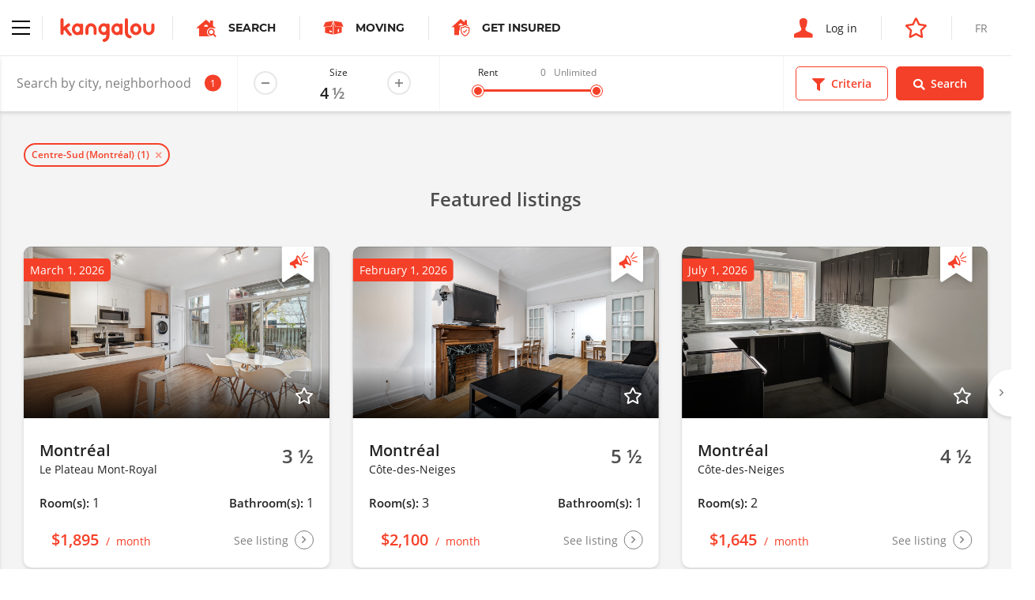

--- FILE ---
content_type: text/html; charset=UTF-8
request_url: https://www.kangalou.com/en/location/montreal/centre-sud/apartment-condo/size/4-1-2
body_size: 11666
content:
<!DOCTYPE html><html lang="en">
<head>
    <meta charset="utf-8">
    <title>Find an apartment, condo 4 ½ for rent in Centre-Sud | Kangalou</title>    <meta http-equiv="X-UA-Compatible" content="IE=edge">
<meta name="description" content="Find your apartment 4 ½ for rent, condo 4 ½ for rent in Centre-Sud with the Kangalou quick search.">
<meta name="viewport" content="width=device-width, initial-scale=1.0, minimum-scale=1.0, maximum-scale=1.0, user-scalable=no">
<meta name="theme-color" content="#ffffff">
<meta name="cookie-domain" content=".kangalou.com">    <meta property="og:type" content="website" />
    <meta property="og:site_name" content="KANGALOU" />
    <meta property="og:title" content="Kangalou" />
    <meta property="og:description" content="Connecting people who rent." />
    <meta property="og:image" content="https://www.kangalou.com/images/en/og-kangalou.jpg" />
    <meta name="twitter:card" content="summary" />
    <meta name="twitter:description" content="Connecting people who rent." />
    <meta name="twitter:title" content="Kangalou" />
    <meta name="twitter:site" content="@monkangalou" />
    <meta name="twitter:image" content="https://www.kangalou.com/images/en/og-kangalou.jpg" />
    <meta name="twitter:creator" content="@monkangalou" />
    <!-- Pinterest tag -->
    <meta name="p:domain_verify" content="5c66bd611b5d265aaec9127818357db5" />
    <!-- Bing webmaster tool -->
    <meta name="msvalidate.01" content="26672268469A6F3687E3A6A553F143A0" />
    <!-- Yandex webmaster tool -->
    <meta name='yandex-verification' content='4541dff489d21c77' />
        <link href="/dist/css/kangalou.css?v=1767805382" media="screen" rel="stylesheet" type="text/css">
<link href="https://www.kangalou.com/en/search/?page=1" rel="prev">
<link href="https://www.kangalou.com/en/search/?page=2" rel="next">
<link href="/dist/favicons/favicon.ico" rel="shortcut icon" type="image/vnd.microsoft.icon">
<link href="/dist/favicons/favicon-16x16.png" rel="icon" sizes="16x16" type="image/png">
<link href="/dist/favicons/favicon-32x32.png" rel="icon" sizes="32x32" type="image/png">
<link href="/dist/favicons/apple-touch-icon.png" rel="apple-touch-icon" sizes="180x180">
<link rel="manifest">
<link href="/dist/favicons/safari-pinned-tab.svg" rel="mask-icon">
<link href="https://www.kangalou.com/en/location/centre-sud/" rel="canonical">        <link rel="alternate" hreflang="x-default" href="https://www.kangalou.com/fr/location/montreal/centre-sud/appartement-condo/grandeur/4-1-2/">
        <link rel="alternate" hreflang="fr" href="https://www.kangalou.com/fr/location/montreal/centre-sud/appartement-condo/grandeur/4-1-2/" />
        <link rel="alternate" hreflang="en" href="https://www.kangalou.com/en/location/montreal/centre-sud/apartment-condo/size/4-1-2/" />
    <!-- Google Tag Manager -->
    <script>(function(w,d,s,l,i){w[l]=w[l]||[];w[l].push({'gtm.start':
    new Date().getTime(),event:'gtm.js'});var f=d.getElementsByTagName(s)[0],
    j=d.createElement(s),dl=l!='dataLayer'?'&l='+l:'';j.async=true;j.src=
    'https://www.googletagmanager.com/gtm.js?id='+i+dl;f.parentNode.insertBefore(j,f);
    })(window,document,'script','dataLayer','GTM-TCN47G');</script>
    <!-- End Google Tag Manager -->
    <!-- Recaptcha -->
    <script src="https://www.google.com/recaptcha/api.js?render=6LepJboUAAAAAIWJCyG8PzlT2kTSl6fGmVtRSZXi"></script>
    <script data-ad-client="ca-pub-1094828056350714" async src="https://pagead2.googlesyndication.com/pagead/js/adsbygoogle.js"></script>
    <script async src="https://securepubads.g.doubleclick.net/tag/js/gpt.js"></script>
        <script>
        window.googletag = window.googletag || {cmd: []};
        googletag.cmd.push(function() {
            googletag.defineSlot('/113221039/KANGALOU_Recherche_Public_Leaderboard', [[468, 60], [728, 90]], 'div-gpt-ad-1590781227060-0').addService(googletag.pubads());
            googletag.defineSlot('/113221039/KANGALOU_BigBox_Publique', [300, 250], 'div-gpt-ad-1621280064562-0').addService(googletag.pubads());
            googletag.defineSlot('/113221039/KANGALOU_Recherche_Public_Bigbox_2e', [300, 250], 'div-gpt-ad-1620408574542-0').addService(googletag.pubads());
            googletag.defineSlot('/113221039/KANGALOU_Recherche_Public_Bigbox_3e', [300, 250],'div-gpt-ad-1620408724334-0').addService(googletag.pubads());
            googletag.pubads().enableSingleRequest();
            // googletag.pubads().collapseEmptyDivs();
            googletag.enableServices();
        });
    </script>
</head>
<body class="site-root-search-neighborhood-apartment">
    <!-- Google Tag Manager (noscript) -->
    <noscript><iframe src="https://www.googletagmanager.com/ns.html?id=GTM-TCN47G" height="0" width="0" style="display:none;visibility:hidden"></iframe></noscript>
    <!-- End Google Tag Manager (noscript) -->
        <header class="header header--search">
        <nav class="nav nav--no-shadow nav--no-toggle"  gr-nav="reveal-left sticky">
    <div class="nav__main">
        <div class="nav__section">
            <div gr-nav-trigger>
                <div gr-nav-icon><span></span></div>
            </div>
            <a class="nav__brand nav__separation"
               href="https://www.kangalou.com/en/"
               title="Home"
            >
                <img src="/dist/img/svg/kangalou-logo.svg" alt="Kangalou Logo" />
            </a>
            <a href="https://www.kangalou.com/en/search/"
               class="nav__cta u-visibility-hidden-below-sm"
            >
                <span class="icon-search-app" aria-label="Apartment search icon"></span>
                <strong class="u-text-secondary u-text-uppercase">Search</strong>
            </a>
                                                    <a href="https://kangalou.booking.movingwaldo.com/quotes-request?utm_source=kangalou&utm_medium=portal&utm_campaign=affiliate"
                    class="nav__cta u-visibility-hidden-below-sm"
                    target="_blank" rel="noopener noreferrer"
                >
                    <span class="icon-moving-waldo-box"></span>
                    <strong class="u-text-secondary u-text-uppercase">
                        Moving                    </strong>
                </a>
                                        <a href="https://www.ovcassurance.com/en/references-kangalou-assurance"
                    class="nav__cta u-visibility-hidden-below-sm"
                    target="_blank" rel="noopener noreferrer"
                >
                    <span class="icon-get-insured" style="font-size:22px;"></span>
                    <strong class="u-text-secondary u-text-uppercase">
                        Get Insured                    </strong>
                </a>
                                </div>
        <div class="nav__section">
                            <a href="https://www.kangalou.com/en/login/"
                   class="nav__cta"

                >
                    <span class="icon-user" aria-label="Login icon"></span>
                    <span class="u-visibility-hidden-below-md">Log in</span>
                </a>
                                        <a href="https://management.kangalou.com/en/favorite/" class="nav__cta">
                    <span class="icon-star-empty"></span>
                </a>
                                                        <a href="https://www.kangalou.com/fr/location/montreal/centre-sud/appartement-condo/grandeur/4-1-2/" class="nav__lang u-text-uppercase u-visibility-hidden-below-sm">
                    <span>fr</span>
                </a>
                                    </div>
    </div>
    <div class="nav__panel" gr-toggler="always-one" gr-nav-panel>
                <div class="nav__menu" gr-toggler-target="site active">
            <ul class="nav__header u-visibility-hidden-above-sm">
                <li class="">
                    <a href="https://www.kangalou.com/en/search/"
                       class="nav__cta"
                    >
                        <span class="icon-search-app" aria-label="Apartment search icon"></span>
                        <strong class="u-text-secondary u-text-uppercase">Search</strong>
                    </a>
                </li>
                                    <li>
                        <a href="https://kangalou.booking.movingwaldo.com/quotes-request?utm_source=kangalou&utm_medium=portal&utm_campaign=affiliate"
                            class="nav__cta"
                            target="_blank" rel="noopener noreferrer"
                        >
                            <span class="icon-moving-waldo-box"></span>
                            <strong class="u-text-secondary u-text-uppercase">
                                Moving                            </strong>
                        </a>
                    </li>
                                                    <li>
                        <a href="https://www.ovcassurance.com/en/references-kangalou-assurance"
                            class="nav__cta"
                            target="_blank" rel="noopener noreferrer"
                        >
                            <span class="icon-get-insured" style="font-size:22px;"></span>
                            <strong class="u-text-secondary u-text-uppercase">
                                Get Insured                            </strong>
                        </a>
                    </li>
                                                                            </ul>
            <ul gr-toggler="only-one">
                                    <li class="">
                        <a href="https://www.kangalou.com/en/"
                           class="nav__link"
                        >
                            Home                        </a>
                    </li>
                                <li>
                    <a href="https://management.kangalou.com/en/favorite/"
                       class="nav__link">
                        Favorites                    </a>
                </li>
                <li class="">
                    <a href="https://www.kangalou.com/en/about/"
                       class="nav__link"
                    >
                        About                    </a>
                </li>
                <li class="">
                    <a href="https://www.kangalou.com/en/packages-and-options/"
                        class="nav__link"
                    >
                        Packages and Options                    </a>
                </li>
                <li class="">
                    <a href="https://www.kangalou.com/en/landlord/"
                       class="nav__link"
                    >
                        The Landlord                    </a>
                </li>
                <li class="">
                    <a href="https://www.kangalou.com/en/tenant/"
                       class="nav__link"
                    >
                        The Tenant                    </a>
                </li>
                <li>
                    <a href="https://www.kangalou.com/blog/en/" class="nav__link">
                        The Blog                    </a>
                </li>
                <li class="">
                    <a href="https://www.kangalou.com/en/faq/"
                       class="nav__link"
                    >
                        FAQ                    </a>
                </li>
                <li class="">
                    <a href="https://www.kangalou.com/en/contact/"
                       class="nav__link"
                    >
                        Contact us                    </a>
                </li>
            </ul>
            <ul class="nav__footer">
                <li>
                    <a href="http://international.kangalou.com/" class="nav__link" target="_blank" rel="noopener noreferrer">
                        Kangalou International                    </a>
                </li>
                <li>
                                            <a href="https://www.kangalou.com/en/login/"
                           class="nav__link"
                        >
                            <span class="u-visibility-hidden-above-md">Log in</span>
                        </a>
                                    </li>
                <li class="u-visibility-hidden-above-md">
                                                                    <a href="https://www.kangalou.com/fr/location/montreal/centre-sud/appartement-condo/grandeur/4-1-2/" class="nav__link u-text-uppercase">fr</a>
                                                            </li>
            </ul>
        </div>
        <div class="nav__menu" gr-toggler-target="management">
                                    <ul>
                                <li class="u-visibility-hidden-above-sm">
                                                                    <a href="https://www.kangalou.com/fr/location/montreal/centre-sud/appartement-condo/grandeur/4-1-2/" class="nav__link nav__link--block u-text-uppercase u-text-color-grey">
                            <span>fr</span>
                        </a>
                                                            </li>
            </ul>
        </div>
    </div>
</nav>
        <form method="POST"
      action="https://www.kangalou.com/en/search/"
      class="search-filters"
      gr-nav="reveal-right sticky"
      gr-nav-siblings
      gr-form="search"
      novalidate
>
    <div class="search-filters__wrapper">
        <div class="search-filters__fields">
            <div class="search-filters__input dropdown" gr-filterize="city-search dropdown" data-default-search-results='[{"id":"1372","name":"Centre-Sud (Montr\u00e9al)"}]'>
                <div class="dropdown__trigger" gr-form="field icon-after large no-bg no-border no-margin" class="form__field">
                    <input type="text" placeholder="Search by city, neighborhood, listing number,..." gr-filterize-field>
                    <span class="dropdown__badge" gr-filterize-count></span>
                    <span class="icon-marker" aria-label="Marker icon"></span>
                    <span gr-filterize-loading>
                        <svg xmlns="http://www.w3.org/2000/svg" fill="none" viewBox="0 0 24 24">
                            <circle cx="12" cy="12" r="10" stroke="currentColor" stroke-width="4" style="opacity: 0.25;"></circle>
                            <path fill="currentColor" d="M4 12a8 8 0 018-8V0C5.373 0 0 5.373 0 12h4zm2 5.291A7.962 7.962 0 014 12H0c0 3.042 1.135 5.824 3 7.938l3-2.647z" style="opacity: 0.75;"></path>
                        </svg>
                    </span>
                </div>
                <div class="dropdown__menu" role="menu" aria-labelledby="Search by city, neighborhood, listing number,..." gr-filterize-elements>
                    <div class="dropdown__inner"><!--empty--></div>
                    <div class="dropdown__footer">
                        <span class="link link-reinit" gr-filterize-clear>Reset</span>
                        <span class="link" gr-dropdown-trigger>Close</span>
                    </div>
                </div>
            </div>
            <div class="u-visibility-hidden-below-md" gr-form="field large no-bg no-border no-margin" gr-form-number="app-size-suffix inline">
                <label class="u-text-size-xs" gr-vgrid="mbq-1">Size</label>
                <input type="number" min="1" max="9" readonly data-input-alias="search-filter-size" />
            </div>
            <div class="search-filters__field u-visibility-hidden-below-md" gr-range-slider="{&quot;min&quot;:0,&quot;max&quot;:3000,&quot;unlimitedLabel&quot;:&quot;Unlimited&quot;}">
                <div>
                    <div class="buds u-grid-space-between">
                        <div class="u-text-size-xs">Rent</div>
                        <div class="buds u-grid-space-between">
                            <div class="u-text-size-xs u-text-color-grey" gr-range-slider-lower></div>
                            <div class="u-text-size-xs u-text-color-grey" gr-range-slider-upper></div>
                        </div>
                    </div>
                    <div class="search-filters__range" gr-range-slider-track gr-vgrid="mh-1"></div>
                </div>
            </div>
        </div>
        <div class="search-filters__actions buds">
            <div class="btn btn--primary-ghost btn--icon-mobile" gr-nav-trigger gr-criteria-trigger>
                <span class="icon-filter"></span>
                <span>Criteria</span>
            </div>
            <div class="btn btn--icon-mobile" data-search-submit>
                <span class="icon-search"></span>
                <span>Search</span>
            </div>
        </div>
    </div>
    <div class="search-filters__panel" gr-nav-panel gr-criteria>
        <div class="search-filters__section buds u-grid-space-between">
            <div class="h3">Criteria</div>
            <div class="search-filters__close" gr-nav-close><span class="icon-close"></span></div>
        </div>
        <div class="search-filters__section search-filters__section--small u-visibility-hidden-above-md">
            <div gr-form="field large no-bg no-border no-margin" gr-form-number="app-size-suffix inline">
                <label class="u-text-size-xs" gr-vgrid="mbq-1">Size</label>
                <input type="number" min="1" max="9" readonly data-input-alias="search-filter-size" />
            </div>
        </div>
        <div class="search-filters__section u-visibility-hidden-above-md" gr-range-slider="{&quot;min&quot;:0,&quot;max&quot;:3000,&quot;unlimitedLabel&quot;:&quot;Unlimited&quot;}">
            <div>
                <div class="buds u-grid-space-between">
                    <div class="u-text-size-xs">Rent</div>
                    <div class="buds u-grid-space-between">
                        <div class="u-text-size-xs u-text-color-grey" gr-range-slider-lower></div>
                        <div class="u-text-size-xs u-text-color-grey" gr-range-slider-upper></div>
                    </div>
                </div>
                <div class="search-filters__range" gr-range-slider-track gr-vgrid="mh-1"></div>
            </div>
        </div>
        <!-- <div class="search-filters__section js-map-typelist js-map-filterlist" gr-search-list>
            <div js-checkBoxGroup>
                <div gr-form="field" class="form__field" gr-vgrid="mbh-1">
                    <input type="checkbox"
                           name="g[]"
                           value="ppv"
                           id="search-filter-type-ppv"
                           class="js-filtertype"
                                               />
                    <label for="search-filter-type-ppv">Verified Owner</label>
                </div>
            </div>
        </div> -->
        <div class="search-filters__section js-map-typelist js-map-filterlist" gr-search-list>
            <div class="u-text-size-xs" gr-vgrid="mbh-1">Type</div>
            <div js-checkBoxGroup>
                <div gr-form="field" class="form__field" gr-vgrid="mbh-1">
                    <input type="checkbox"
                           name="t[]"
                           value="1"
                           id="search-filter-type-1"
                           class="js-filtertype"
                                               />
                    <label for="search-filter-type-1">Apartment</label>
                </div>
                <div gr-form="field" class="form__field" gr-vgrid="mbh-1">
                    <input type="checkbox"
                           name="t[]"
                           value="5"
                           id="search-filter-type-5"
                           class="js-filtertype"
                                               />
                    <label for="search-filter-type-5">Cottage</label>
                </div>
                <div gr-form="field" class="form__field" gr-vgrid="mbh-1">
                    <input type="checkbox"
                           name="t[]"
                           value="4"
                           id="search-filter-type-4"
                           class="js-filtertype"
                                               />
                    <label for="search-filter-type-4">Room</label>
                </div>
                <div gr-form="field" class="form__field" gr-vgrid="mbh-1">
                    <input type="checkbox"
                           name="t[]"
                           value="10"
                           id="search-filter-type-10"
                           class="js-filtertype"
                                               />
                    <label for="search-filter-type-10">Commercial</label>
                </div>
                <div gr-form="field" class="form__field" gr-vgrid="mbh-1">
                    <input type="checkbox"
                           name="t[]"
                           value="2"
                           id="search-filter-type-2"
                           class="js-filtertype"
                                               />
                    <label for="search-filter-type-2">Condo</label>
                </div>
                <div gr-form="field" class="form__field" gr-vgrid="mbh-1">
                    <input type="checkbox"
                           name="t[]"
                           value="11"
                           id="search-filter-type-11"
                           class="js-filtertype"
                                               />
                    <label for="search-filter-type-11">Garage</label>
                </div>
                <div gr-form="field" class="form__field" gr-vgrid="mbh-1">
                    <input type="checkbox"
                           name="t[]"
                           value="7"
                           id="search-filter-type-7"
                           class="js-filtertype"
                                               />
                    <label for="search-filter-type-7">Loft</label>
                </div>
                <div gr-form="field" class="form__field" gr-vgrid="mbh-1">
                    <input type="checkbox"
                           name="t[]"
                           value="3"
                           id="search-filter-type-3"
                           class="js-filtertype"
                                               />
                    <label for="search-filter-type-3">House</label>
                </div>
                <div gr-form="field" class="form__field" gr-vgrid="mbh-1">
                    <input type="checkbox"
                           name="t[]"
                           value="6"
                           id="search-filter-type-6"
                           class="js-filtertype"
                                               />
                    <label for="search-filter-type-6">Studio</label>
                </div>
            </div>
        </div>
        <div class="search-filters__section js-map-moreoptionslist js-map-filterlist" gr-search-list>
            <div class="u-text-size-xs" gr-vgrid="mbh-1">Options</div>
            <div>
                <div gr-form="field" class="form__field" gr-vgrid="mbh-1">
                    <input type="checkbox"
                           name="f[]"
                           value="1"
                           id="search-filter-filter-1"
                           class="js-filtertype"
                                               />
                    <label for="search-filter-filter-1">Accepts animals</label>
                </div>
                <div gr-form="field" class="form__field" gr-vgrid="mbh-1">
                    <input type="checkbox"
                           name="f[]"
                           value="10"
                           id="search-filter-filter-10"
                           class="js-filtertype"
                                               />
                    <label for="search-filter-filter-10">Easy access for handicapped</label>
                </div>
                <div gr-form="field" class="form__field" gr-vgrid="mbh-1">
                    <input type="checkbox"
                           name="f[]"
                           value="11"
                           id="search-filter-filter-11"
                           class="js-filtertype"
                                               />
                    <label for="search-filter-filter-11">Seniors</label>
                </div>
                <div gr-form="field" class="form__field" gr-vgrid="mbh-1">
                    <input type="checkbox"
                           name="f[]"
                           value="3"
                           id="search-filter-filter-3"
                           class="js-filtertype"
                                               />
                    <label for="search-filter-filter-3">Heated</label>
                </div>
                <div gr-form="field" class="form__field" gr-vgrid="mbh-1">
                    <input type="checkbox"
                           name="f[]"
                           value="5"
                           id="search-filter-filter-5"
                           class="js-filtertype"
                                               />
                    <label for="search-filter-filter-5">Hot water</label>
                </div>
                <div gr-form="field" class="form__field" gr-vgrid="mbh-1">
                    <input type="checkbox"
                           name="f[]"
                           value="4"
                           id="search-filter-filter-4"
                           class="js-filtertype"
                                               />
                    <label for="search-filter-filter-4">Lighting</label>
                </div>
                <div gr-form="field" class="form__field" gr-vgrid="mbh-1">
                    <input type="checkbox"
                           name="f[]"
                           value="7"
                           id="search-filter-filter-7"
                           class="js-filtertype"
                                               />
                    <label for="search-filter-filter-7">Dishwasher connections</label>
                </div>
                <div gr-form="field" class="form__field" gr-vgrid="mbh-1">
                    <input type="checkbox"
                           name="f[]"
                           value="8"
                           id="search-filter-filter-8"
                           class="js-filtertype"
                                               />
                    <label for="search-filter-filter-8">Washer and dryer connections</label>
                </div>
                <div gr-form="field" class="form__field" gr-vgrid="mbh-1">
                    <input type="checkbox"
                           name="f[]"
                           value="6"
                           id="search-filter-filter-6"
                           class="js-filtertype"
                                               />
                    <label for="search-filter-filter-6">Furnished</label>
                </div>
                <div gr-form="field" class="form__field" gr-vgrid="mbh-1">
                    <input type="checkbox"
                           name="f[]"
                           value="9"
                           id="search-filter-filter-9"
                           class="js-filtertype"
                                               />
                    <label for="search-filter-filter-9">Storage</label>
                </div>
                <div gr-form="field" class="form__field" gr-vgrid="mbh-1">
                    <input type="checkbox"
                           name="f[]"
                           value="2"
                           id="search-filter-filter-2"
                           class="js-filtertype"
                                               />
                    <label for="search-filter-filter-2">Parking</label>
                </div>
            </div>
        </div>
    </div>
    <input type="hidden"
           name="z[]"
           value="4"
           id="search-filter-size"
    />
    <input type="hidden"
           name="pmin"
           value=""
           id="search-filter-pmin"
           gr-range-slider-lower-input
    />
    <input type="hidden"
           name="pmax"
           value=""
           id="search-filter-pmax"
           gr-range-slider-upper-input
    />
    <input type="hidden"
           name="s"
           value="newest"
           id="search-filter-sort"
    />
    <div class="listing-preview" style="max-width: 300px;position: absolute;margin: -15px 0 0 30px;display: none;"></div>
    <div class="search-message" style="max-width: 300px;position: absolute;margin: -15px 0 0 30px;background-color: #f54029;color: #fff;padding: 30px;display: none;"></div>
</form>
    <section class="u-background-color-grey" gr-vgrid="pb-1">
        <div gr-grid="container container--large">
            <div gr-vgrid="pth-2">
                <div class="chip-container buds buds--wrap" gr-search-chips data-selected-cities></div>
            </div>
        </div>
        <div class="u-position-relative">
            <div class="search-featured-slider" gr-grid="container container--large" data-search-featured-slider>
                <h2 class="h3 u-text-color-grey-700 u-text-align-center">
    Featured listings</h2>

<div class="slider slider--full slider--equalize slider--loading" gr-slider='{"fullWidth": true}'>
    <div class="slider__content" gr-slider-content>
        
        <div class="slider__item slider__item--fluid">
        <div class="card card--spaced">
    <div class="card__body">
        <a href="https://www.kangalou.com/en/listing/apartment-to-rent-3-1-2-le-plateau-mont-royal-4591-4601-rue-de-lanaudiere/216887/"
        class="card__linkelement"
        data-listing-link
                ></a>
        <div class="card__cover u-ratio--16-9">
            <img src="https://www.kangalou.com/images/glide/67f55e84b88770bcd547efb53dbffb88.jpg"
                onerror="this.onerror = null; this.src='/dist/img/placeholder.jpg'"
                alt=""
                width="720"
                height="405"
                loading="lazy"
            >
            <div class="tag">
                                    March 1, 2026                            </div>
                            <div class="tag-featured" aria-label="Priority ad bookmark"></div>
                                        <div class="favorites favorites--cover" data-listing-favorite="">
                                            <span data-listing-favorite-offline="216887">
                            <span class="icon-star-empty" data-listing-favorite-icon></span>
                        </span>
                                    </div>
                        <div class="card__rented">
                Rented            </div>
        </div>
        <div class="card__row">
                            <div>
                                            <strong class="h4">Montréal</strong>
                        <div class="u-text-size-sm">Le Plateau Mont-Royal</div>
                                    </div>
                                        <div class="size">
                    <span class="size__value">
                        3 ½                    </span>
                </div>
                    </div>
        <div class="card__row">
                            <p>
                    <strong class="h5 card--shortlabel">Room(s):</strong>
                    <span>1</span>
                </p>
                                        <p>
                    <strong class="h5 card--shortlabel">Bathroom(s):</strong>
                    <span>1</span>
                </p>
                    </div>
    </div>
    <div class="card__footer card__row">
        <a href="https://www.kangalou.com/en/listing/apartment-to-rent-3-1-2-le-plateau-mont-royal-4591-4601-rue-de-lanaudiere/216887/"
        class="card__linkelement"
        data-listing-link
                ></a>
        <div class="price">
            <span class="price__label">
                Rented            </span>
            <span class="price__amount">
                $1,895            </span>
            <span class="price__frequency">
                month            </span>
        </div>
        <span class="icon-btn">
            <span class="u-visibility-hidden-below-sm">
                See listing            </span>
            <span class="icon-angle-right"></span>
        </span>
    </div>
</div>
    </div>
        <div class="slider__item slider__item--fluid">
        <div class="card card--spaced">
    <div class="card__body">
        <a href="https://www.kangalou.com/en/listing/apartment-to-rent-5-1-2-cote-des-neiges-3189-boulevard-edouard-montpetit/219539/"
        class="card__linkelement"
        data-listing-link
                ></a>
        <div class="card__cover u-ratio--16-9">
            <img src="https://www.kangalou.com/images/glide/17c5a27384f7abe211ed17bc88871f6f.jpg"
                onerror="this.onerror = null; this.src='/dist/img/placeholder.jpg'"
                alt=""
                width="720"
                height="405"
                loading="lazy"
            >
            <div class="tag">
                                    February 1, 2026                            </div>
                            <div class="tag-featured" aria-label="Priority ad bookmark"></div>
                                        <div class="favorites favorites--cover" data-listing-favorite="">
                                            <span data-listing-favorite-offline="219539">
                            <span class="icon-star-empty" data-listing-favorite-icon></span>
                        </span>
                                    </div>
                        <div class="card__rented">
                Rented            </div>
        </div>
        <div class="card__row">
                            <div>
                                            <strong class="h4">Montréal</strong>
                        <div class="u-text-size-sm">Côte-des-Neiges</div>
                                    </div>
                                        <div class="size">
                    <span class="size__value">
                        5 ½                    </span>
                </div>
                    </div>
        <div class="card__row">
                            <p>
                    <strong class="h5 card--shortlabel">Room(s):</strong>
                    <span>3</span>
                </p>
                                        <p>
                    <strong class="h5 card--shortlabel">Bathroom(s):</strong>
                    <span>1</span>
                </p>
                    </div>
    </div>
    <div class="card__footer card__row">
        <a href="https://www.kangalou.com/en/listing/apartment-to-rent-5-1-2-cote-des-neiges-3189-boulevard-edouard-montpetit/219539/"
        class="card__linkelement"
        data-listing-link
                ></a>
        <div class="price">
            <span class="price__label">
                Rented            </span>
            <span class="price__amount">
                $2,100            </span>
            <span class="price__frequency">
                month            </span>
        </div>
        <span class="icon-btn">
            <span class="u-visibility-hidden-below-sm">
                See listing            </span>
            <span class="icon-angle-right"></span>
        </span>
    </div>
</div>
    </div>
        <div class="slider__item slider__item--fluid">
        <div class="card card--spaced">
    <div class="card__body">
        <a href="https://www.kangalou.com/en/listing/apartment-to-rent-4-1-2-cote-des-neiges-3190-avenue-van-horne/217501/"
        class="card__linkelement"
        data-listing-link
                ></a>
        <div class="card__cover u-ratio--16-9">
            <img src="https://www.kangalou.com/images/glide/cb354c81f8f094a816688f2abf6fae14.jpg"
                onerror="this.onerror = null; this.src='/dist/img/placeholder.jpg'"
                alt=""
                width="720"
                height="405"
                loading="lazy"
            >
            <div class="tag">
                                    July 1, 2026                            </div>
                            <div class="tag-featured" aria-label="Priority ad bookmark"></div>
                                        <div class="favorites favorites--cover" data-listing-favorite="">
                                            <span data-listing-favorite-offline="217501">
                            <span class="icon-star-empty" data-listing-favorite-icon></span>
                        </span>
                                    </div>
                        <div class="card__rented">
                Rented            </div>
        </div>
        <div class="card__row">
                            <div>
                                            <strong class="h4">Montréal</strong>
                        <div class="u-text-size-sm">Côte-des-Neiges</div>
                                    </div>
                                        <div class="size">
                    <span class="size__value">
                        4 ½                    </span>
                </div>
                    </div>
        <div class="card__row">
                            <p>
                    <strong class="h5 card--shortlabel">Room(s):</strong>
                    <span>2</span>
                </p>
                                </div>
    </div>
    <div class="card__footer card__row">
        <a href="https://www.kangalou.com/en/listing/apartment-to-rent-4-1-2-cote-des-neiges-3190-avenue-van-horne/217501/"
        class="card__linkelement"
        data-listing-link
                ></a>
        <div class="price">
            <span class="price__label">
                Rented            </span>
            <span class="price__amount">
                $1,645            </span>
            <span class="price__frequency">
                month            </span>
        </div>
        <span class="icon-btn">
            <span class="u-visibility-hidden-below-sm">
                See listing            </span>
            <span class="icon-angle-right"></span>
        </span>
    </div>
</div>
    </div>
        <div class="slider__item slider__item--fluid">
        <div class="card card--spaced">
    <div class="card__body">
        <a href="https://www.kangalou.com/en/listing/apartment-to-rent-3-1-2-mercier-599-avenue-mercier/215055/"
        class="card__linkelement"
        data-listing-link
                ></a>
        <div class="card__cover u-ratio--16-9">
            <img src="https://www.kangalou.com/images/glide/245a088f1eabee453920442978ff6d5f.jpg"
                onerror="this.onerror = null; this.src='/dist/img/placeholder.jpg'"
                alt=""
                width="720"
                height="405"
                loading="lazy"
            >
            <div class="tag">
                                    Available now                            </div>
                            <div class="tag-featured" aria-label="Priority ad bookmark"></div>
                                        <div class="favorites favorites--cover" data-listing-favorite="">
                                            <span data-listing-favorite-offline="215055">
                            <span class="icon-star-empty" data-listing-favorite-icon></span>
                        </span>
                                    </div>
                        <div class="card__rented">
                Rented            </div>
        </div>
        <div class="card__row">
                            <div>
                                            <strong class="h4">Montréal</strong>
                        <div class="u-text-size-sm">Mercier</div>
                                    </div>
                                        <div class="size">
                    <span class="size__value">
                        3 ½                    </span>
                </div>
                    </div>
        <div class="card__row">
                            <p>
                    <strong class="h5 card--shortlabel">Room(s):</strong>
                    <span>1</span>
                </p>
                                        <p>
                    <strong class="h5 card--shortlabel">Bathroom(s):</strong>
                    <span>1</span>
                </p>
                    </div>
    </div>
    <div class="card__footer card__row">
        <a href="https://www.kangalou.com/en/listing/apartment-to-rent-3-1-2-mercier-599-avenue-mercier/215055/"
        class="card__linkelement"
        data-listing-link
                ></a>
        <div class="price">
            <span class="price__label">
                Rented            </span>
            <span class="price__amount">
                $1,747            </span>
            <span class="price__frequency">
                month            </span>
        </div>
        <span class="icon-btn">
            <span class="u-visibility-hidden-below-sm">
                See listing            </span>
            <span class="icon-angle-right"></span>
        </span>
    </div>
</div>
    </div>
        <div class="slider__item slider__item--fluid">
        <div class="card card--spaced">
    <div class="card__body">
        <a href="https://www.kangalou.com/en/listing/apartment-to-rent-5-1-2-cote-des-neiges-3190-avenue-van-horne/218050/"
        class="card__linkelement"
        data-listing-link
                ></a>
        <div class="card__cover u-ratio--16-9">
            <img src="https://www.kangalou.com/images/glide/b5088260f5cdb08e1983932cf0088195.jpg"
                onerror="this.onerror = null; this.src='/dist/img/placeholder.jpg'"
                alt=""
                width="720"
                height="405"
                loading="lazy"
            >
            <div class="tag">
                                    Available now                            </div>
                            <div class="tag-featured" aria-label="Priority ad bookmark"></div>
                                        <div class="favorites favorites--cover" data-listing-favorite="">
                                            <span data-listing-favorite-offline="218050">
                            <span class="icon-star-empty" data-listing-favorite-icon></span>
                        </span>
                                    </div>
                        <div class="card__rented">
                Rented            </div>
        </div>
        <div class="card__row">
                            <div>
                                            <strong class="h4">Montréal</strong>
                        <div class="u-text-size-sm">Côte-des-Neiges</div>
                                    </div>
                                        <div class="size">
                    <span class="size__value">
                        5 ½                    </span>
                </div>
                    </div>
        <div class="card__row">
                            <p>
                    <strong class="h5 card--shortlabel">Room(s):</strong>
                    <span>3</span>
                </p>
                                        <p>
                    <strong class="h5 card--shortlabel">Bathroom(s):</strong>
                    <span>1</span>
                </p>
                    </div>
    </div>
    <div class="card__footer card__row">
        <a href="https://www.kangalou.com/en/listing/apartment-to-rent-5-1-2-cote-des-neiges-3190-avenue-van-horne/218050/"
        class="card__linkelement"
        data-listing-link
                ></a>
        <div class="price">
            <span class="price__label">
                Rented            </span>
            <span class="price__amount">
                $1,995            </span>
            <span class="price__frequency">
                month            </span>
        </div>
        <span class="icon-btn">
            <span class="u-visibility-hidden-below-sm">
                See listing            </span>
            <span class="icon-angle-right"></span>
        </span>
    </div>
</div>
    </div>
        <div class="slider__item slider__item--fluid">
        <div class="card card--spaced">
    <div class="card__body">
        <a href="https://www.kangalou.com/en/listing/condo-to-rent-1-1-2-montreal-4820-4e-avenue/211660/"
        class="card__linkelement"
        data-listing-link
                ></a>
        <div class="card__cover u-ratio--16-9">
            <img src="https://www.kangalou.com/images/glide/f0765a3670a1646097156abc4cd94a69.jpg"
                onerror="this.onerror = null; this.src='/dist/img/placeholder.jpg'"
                alt=""
                width="720"
                height="405"
                loading="lazy"
            >
            <div class="tag">
                                    Available now                            </div>
                            <div class="tag-featured" aria-label="Priority ad bookmark"></div>
                                        <div class="favorites favorites--cover" data-listing-favorite="">
                                            <span data-listing-favorite-offline="211660">
                            <span class="icon-star-empty" data-listing-favorite-icon></span>
                        </span>
                                    </div>
                        <div class="card__rented">
                Rented            </div>
        </div>
        <div class="card__row">
                            <div>
                                            <strong class="h4">Montréal</strong>
                        <div class="u-text-size-sm">&nbsp;</div>
                                    </div>
                                        <div class="type">
                    <span class="type__value">
                        Condo                    </span>
                </div>
                    </div>
        <div class="card__row">
                                        <p>
                    <strong class="h5 card--shortlabel">Bathroom(s):</strong>
                    <span>1</span>
                </p>
                    </div>
    </div>
    <div class="card__footer card__row">
        <a href="https://www.kangalou.com/en/listing/condo-to-rent-1-1-2-montreal-4820-4e-avenue/211660/"
        class="card__linkelement"
        data-listing-link
                ></a>
        <div class="price">
            <span class="price__label">
                Rented            </span>
            <span class="price__amount">
                $1,490            </span>
            <span class="price__frequency">
                month            </span>
        </div>
        <span class="icon-btn">
            <span class="u-visibility-hidden-below-sm">
                See listing            </span>
            <span class="icon-angle-right"></span>
        </span>
    </div>
</div>
    </div>
        <div class="slider__item slider__item--fluid">
        <div class="card card--spaced">
    <div class="card__body">
        <a href="https://www.kangalou.com/en/listing/apartment-to-rent-4-1-2-montreal-5321-rue-marquette/216892/"
        class="card__linkelement"
        data-listing-link
                ></a>
        <div class="card__cover u-ratio--16-9">
            <img src="https://www.kangalou.com/images/glide/6acb125e2ce2c418673bd42b96a41632.jpg"
                onerror="this.onerror = null; this.src='/dist/img/placeholder.jpg'"
                alt=""
                width="720"
                height="405"
                loading="lazy"
            >
            <div class="tag">
                                    March 1, 2026                            </div>
                            <div class="tag-featured" aria-label="Priority ad bookmark"></div>
                                        <div class="favorites favorites--cover" data-listing-favorite="">
                                            <span data-listing-favorite-offline="216892">
                            <span class="icon-star-empty" data-listing-favorite-icon></span>
                        </span>
                                    </div>
                        <div class="card__rented">
                Rented            </div>
        </div>
        <div class="card__row">
                            <div>
                                            <strong class="h4">Montréal</strong>
                        <div class="u-text-size-sm">&nbsp;</div>
                                    </div>
                                        <div class="size">
                    <span class="size__value">
                        4 ½                    </span>
                </div>
                    </div>
        <div class="card__row">
                            <p>
                    <strong class="h5 card--shortlabel">Room(s):</strong>
                    <span>2</span>
                </p>
                                        <p>
                    <strong class="h5 card--shortlabel">Bathroom(s):</strong>
                    <span>1</span>
                </p>
                    </div>
    </div>
    <div class="card__footer card__row">
        <a href="https://www.kangalou.com/en/listing/apartment-to-rent-4-1-2-montreal-5321-rue-marquette/216892/"
        class="card__linkelement"
        data-listing-link
                ></a>
        <div class="price">
            <span class="price__label">
                Rented            </span>
            <span class="price__amount">
                $1,735            </span>
            <span class="price__frequency">
                month            </span>
        </div>
        <span class="icon-btn">
            <span class="u-visibility-hidden-below-sm">
                See listing            </span>
            <span class="icon-angle-right"></span>
        </span>
    </div>
</div>
    </div>
        <div class="slider__item slider__item--fluid">
        <div class="card card--spaced">
    <div class="card__body">
        <a href="https://www.kangalou.com/en/listing/room-to-rent-5-1-2-cote-des-neiges-3189-boulevard-edouard-montpetit/219540/"
        class="card__linkelement"
        data-listing-link
                ></a>
        <div class="card__cover u-ratio--16-9">
            <img src="https://www.kangalou.com/images/glide/f6d4ec8942acded951df7bf19b42c17c.jpg"
                onerror="this.onerror = null; this.src='/dist/img/placeholder.jpg'"
                alt=""
                width="720"
                height="405"
                loading="lazy"
            >
            <div class="tag">
                                    February 1, 2026                            </div>
                            <div class="tag-featured" aria-label="Priority ad bookmark"></div>
                                        <div class="favorites favorites--cover" data-listing-favorite="">
                                            <span data-listing-favorite-offline="219540">
                            <span class="icon-star-empty" data-listing-favorite-icon></span>
                        </span>
                                    </div>
                        <div class="card__rented">
                Rented            </div>
        </div>
        <div class="card__row">
                            <div>
                                            <strong class="h4">Montréal</strong>
                        <div class="u-text-size-sm">Côte-des-Neiges</div>
                                    </div>
                                        <div class="type">
                    <span class="type__value">
                        Room                    </span>
                </div>
                    </div>
        <div class="card__row">
                            <p>
                    <strong class="h5 card--shortlabel">Room(s):</strong>
                    <span>3</span>
                </p>
                                        <p>
                    <strong class="h5 card--shortlabel">Bathroom(s):</strong>
                    <span>1</span>
                </p>
                    </div>
    </div>
    <div class="card__footer card__row">
        <a href="https://www.kangalou.com/en/listing/room-to-rent-5-1-2-cote-des-neiges-3189-boulevard-edouard-montpetit/219540/"
        class="card__linkelement"
        data-listing-link
                ></a>
        <div class="price">
            <span class="price__label">
                Rented            </span>
            <span class="price__amount">
                $800            </span>
            <span class="price__frequency">
                month            </span>
        </div>
        <span class="icon-btn">
            <span class="u-visibility-hidden-below-sm">
                See listing            </span>
            <span class="icon-angle-right"></span>
        </span>
    </div>
</div>
    </div>
        <div class="slider__item slider__item--fluid">
        <div class="card card--spaced">
    <div class="card__body">
        <a href="https://www.kangalou.com/en/listing/apartment-to-rent-4-1-2-cote-des-neiges-3190-avenue-van-horne/219467/"
        class="card__linkelement"
        data-listing-link
                ></a>
        <div class="card__cover u-ratio--16-9">
            <img src="https://www.kangalou.com/images/glide/c32928b775bbcabb1204f12c230b23a6.jpg"
                onerror="this.onerror = null; this.src='/dist/img/placeholder.jpg'"
                alt=""
                width="720"
                height="405"
                loading="lazy"
            >
            <div class="tag">
                                    July 1, 2026                            </div>
                            <div class="tag-featured" aria-label="Priority ad bookmark"></div>
                                        <div class="favorites favorites--cover" data-listing-favorite="">
                                            <span data-listing-favorite-offline="219467">
                            <span class="icon-star-empty" data-listing-favorite-icon></span>
                        </span>
                                    </div>
                        <div class="card__rented">
                Rented            </div>
        </div>
        <div class="card__row">
                            <div>
                                            <strong class="h4">Montréal</strong>
                        <div class="u-text-size-sm">Côte-des-Neiges</div>
                                    </div>
                                        <div class="size">
                    <span class="size__value">
                        4 ½                    </span>
                </div>
                    </div>
        <div class="card__row">
                            <p>
                    <strong class="h5 card--shortlabel">Room(s):</strong>
                    <span>2</span>
                </p>
                                        <p>
                    <strong class="h5 card--shortlabel">Bathroom(s):</strong>
                    <span>1</span>
                </p>
                    </div>
    </div>
    <div class="card__footer card__row">
        <a href="https://www.kangalou.com/en/listing/apartment-to-rent-4-1-2-cote-des-neiges-3190-avenue-van-horne/219467/"
        class="card__linkelement"
        data-listing-link
                ></a>
        <div class="price">
            <span class="price__label">
                Rented            </span>
            <span class="price__amount">
                $1,550            </span>
            <span class="price__frequency">
                month            </span>
        </div>
        <span class="icon-btn">
            <span class="u-visibility-hidden-below-sm">
                See listing            </span>
            <span class="icon-angle-right"></span>
        </span>
    </div>
</div>
    </div>
        <div class="slider__item slider__item--fluid">
        <div class="card card--spaced">
    <div class="card__body">
        <a href="https://www.kangalou.com/en/listing/apartment-to-rent-3-1-2-montreal-3756-boulevard-saint-laurent/219136/"
        class="card__linkelement"
        data-listing-link
                ></a>
        <div class="card__cover u-ratio--16-9">
            <img src="https://www.kangalou.com/images/glide/e63318307a890f0116727ecfc74f1433.jpg"
                onerror="this.onerror = null; this.src='/dist/img/placeholder.jpg'"
                alt=""
                width="720"
                height="405"
                loading="lazy"
            >
            <div class="tag">
                                    February 1, 2026                            </div>
                            <div class="tag-featured" aria-label="Priority ad bookmark"></div>
                                        <div class="favorites favorites--cover" data-listing-favorite="">
                                            <span data-listing-favorite-offline="219136">
                            <span class="icon-star-empty" data-listing-favorite-icon></span>
                        </span>
                                    </div>
                        <div class="card__rented">
                Rented            </div>
        </div>
        <div class="card__row">
                            <div>
                                            <strong class="h4">Montréal</strong>
                        <div class="u-text-size-sm">&nbsp;</div>
                                    </div>
                                        <div class="size">
                    <span class="size__value">
                        3 ½                    </span>
                </div>
                    </div>
        <div class="card__row">
                            <p>
                    <strong class="h5 card--shortlabel">Room(s):</strong>
                    <span>1</span>
                </p>
                                        <p>
                    <strong class="h5 card--shortlabel">Bathroom(s):</strong>
                    <span>1</span>
                </p>
                    </div>
    </div>
    <div class="card__footer card__row">
        <a href="https://www.kangalou.com/en/listing/apartment-to-rent-3-1-2-montreal-3756-boulevard-saint-laurent/219136/"
        class="card__linkelement"
        data-listing-link
                ></a>
        <div class="price">
            <span class="price__label">
                Rented            </span>
            <span class="price__amount">
                $1,260            </span>
            <span class="price__frequency">
                month            </span>
        </div>
        <span class="icon-btn">
            <span class="u-visibility-hidden-below-sm">
                See listing            </span>
            <span class="icon-angle-right"></span>
        </span>
    </div>
</div>
    </div>
        <div class="slider__item slider__item--fluid">
        <div class="card card--spaced">
    <div class="card__body">
        <a href="https://www.kangalou.com/en/listing/apartment-to-rent-3-1-2-saint-leonard/217510/"
        class="card__linkelement"
        data-listing-link
                ></a>
        <div class="card__cover u-ratio--16-9">
            <img src="https://www.kangalou.com/images/glide/8a0ac17317a9c960bc2ee51f6ab65374.png"
                onerror="this.onerror = null; this.src='/dist/img/placeholder.jpg'"
                alt=""
                width="720"
                height="405"
                loading="lazy"
            >
            <div class="tag">
                                    February 1, 2026                            </div>
                            <div class="tag-featured" aria-label="Priority ad bookmark"></div>
                                        <div class="favorites favorites--cover" data-listing-favorite="">
                                            <span data-listing-favorite-offline="217510">
                            <span class="icon-star-empty" data-listing-favorite-icon></span>
                        </span>
                                    </div>
                        <div class="card__rented">
                Rented            </div>
        </div>
        <div class="card__row">
                            <div>
                                            <strong class="h4">Montréal</strong>
                        <div class="u-text-size-sm">Saint-Leonard</div>
                                    </div>
                                        <div class="size">
                    <span class="size__value">
                        3 ½                    </span>
                </div>
                    </div>
        <div class="card__row">
                            <p>
                    <strong class="h5 card--shortlabel">Room(s):</strong>
                    <span>1</span>
                </p>
                                        <p>
                    <strong class="h5 card--shortlabel">Bathroom(s):</strong>
                    <span>1</span>
                </p>
                    </div>
    </div>
    <div class="card__footer card__row">
        <a href="https://www.kangalou.com/en/listing/apartment-to-rent-3-1-2-saint-leonard/217510/"
        class="card__linkelement"
        data-listing-link
                ></a>
        <div class="price">
            <span class="price__label">
                Rented            </span>
            <span class="price__amount">
                $1,300            </span>
            <span class="price__frequency">
                month            </span>
        </div>
        <span class="icon-btn">
            <span class="u-visibility-hidden-below-sm">
                See listing            </span>
            <span class="icon-angle-right"></span>
        </span>
    </div>
</div>
    </div>
        <div class="slider__item slider__item--fluid">
        <div class="card card--spaced">
    <div class="card__body">
        <a href="https://www.kangalou.com/en/listing/apartment-to-rent-4-1-2-anjou-7870-avenue-du-ronceray/215894/"
        class="card__linkelement"
        data-listing-link
                ></a>
        <div class="card__cover u-ratio--16-9">
            <img src="https://www.kangalou.com/images/glide/e4d82dc7357d2532506b07548842cb76.jpg"
                onerror="this.onerror = null; this.src='/dist/img/placeholder.jpg'"
                alt=""
                width="720"
                height="405"
                loading="lazy"
            >
            <div class="tag">
                                    Available now                            </div>
                            <div class="tag-featured" aria-label="Priority ad bookmark"></div>
                                        <div class="favorites favorites--cover" data-listing-favorite="">
                                            <span data-listing-favorite-offline="215894">
                            <span class="icon-star-empty" data-listing-favorite-icon></span>
                        </span>
                                    </div>
                        <div class="card__rented">
                Rented            </div>
        </div>
        <div class="card__row">
                            <div>
                                            <strong class="h4">Montréal</strong>
                        <div class="u-text-size-sm">Anjou</div>
                                    </div>
                                        <div class="size">
                    <span class="size__value">
                        4 ½                    </span>
                </div>
                    </div>
        <div class="card__row">
                            <p>
                    <strong class="h5 card--shortlabel">Room(s):</strong>
                    <span>2</span>
                </p>
                                        <p>
                    <strong class="h5 card--shortlabel">Bathroom(s):</strong>
                    <span>1</span>
                </p>
                    </div>
    </div>
    <div class="card__footer card__row">
        <a href="https://www.kangalou.com/en/listing/apartment-to-rent-4-1-2-anjou-7870-avenue-du-ronceray/215894/"
        class="card__linkelement"
        data-listing-link
                ></a>
        <div class="price">
            <span class="price__label">
                Rented            </span>
            <span class="price__amount">
                $1,600            </span>
            <span class="price__frequency">
                month            </span>
        </div>
        <span class="icon-btn">
            <span class="u-visibility-hidden-below-sm">
                See listing            </span>
            <span class="icon-angle-right"></span>
        </span>
    </div>
</div>
    </div>
        <div class="slider__item slider__item--fluid">
        <div class="card card--spaced">
    <div class="card__body">
        <a href="https://www.kangalou.com/en/listing/apartment-to-rent-7-1-2-montreal/217540/"
        class="card__linkelement"
        data-listing-link
                ></a>
        <div class="card__cover u-ratio--16-9">
            <img src="https://www.kangalou.com/images/glide/e5100c3bb4f3f81e02a010a5baff3c65.jpg"
                onerror="this.onerror = null; this.src='/dist/img/placeholder.jpg'"
                alt=""
                width="720"
                height="405"
                loading="lazy"
            >
            <div class="tag">
                                    February 1, 2026                            </div>
                            <div class="tag-featured" aria-label="Priority ad bookmark"></div>
                                        <div class="favorites favorites--cover" data-listing-favorite="">
                                            <span data-listing-favorite-offline="217540">
                            <span class="icon-star-empty" data-listing-favorite-icon></span>
                        </span>
                                    </div>
                        <div class="card__rented">
                Rented            </div>
        </div>
        <div class="card__row">
                            <div>
                                            <strong class="h4">Montréal</strong>
                        <div class="u-text-size-sm">&nbsp;</div>
                                    </div>
                                        <div class="size">
                    <span class="size__value">
                        7 ½                    </span>
                </div>
                    </div>
        <div class="card__row">
                            <p>
                    <strong class="h5 card--shortlabel">Room(s):</strong>
                    <span>3</span>
                </p>
                                        <p>
                    <strong class="h5 card--shortlabel">Bathroom(s):</strong>
                    <span>1</span>
                </p>
                    </div>
    </div>
    <div class="card__footer card__row">
        <a href="https://www.kangalou.com/en/listing/apartment-to-rent-7-1-2-montreal/217540/"
        class="card__linkelement"
        data-listing-link
                ></a>
        <div class="price">
            <span class="price__label">
                Rented            </span>
            <span class="price__amount">
                $2,995            </span>
            <span class="price__frequency">
                month            </span>
        </div>
        <span class="icon-btn">
            <span class="u-visibility-hidden-below-sm">
                See listing            </span>
            <span class="icon-angle-right"></span>
        </span>
    </div>
</div>
    </div>
        <div class="slider__item slider__item--fluid">
        <div class="card card--spaced">
    <div class="card__body">
        <a href="https://www.kangalou.com/en/listing/apartment-to-rent-6-1-2-cote-des-neiges-3189-boulevard-edouard-montpetit/219538/"
        class="card__linkelement"
        data-listing-link
                ></a>
        <div class="card__cover u-ratio--16-9">
            <img src="https://www.kangalou.com/images/glide/a9bc739ea1edfa7d114363c4b6079795.jpg"
                onerror="this.onerror = null; this.src='/dist/img/placeholder.jpg'"
                alt=""
                width="720"
                height="405"
                loading="lazy"
            >
            <div class="tag">
                                    February 1, 2026                            </div>
                            <div class="tag-featured" aria-label="Priority ad bookmark"></div>
                                        <div class="favorites favorites--cover" data-listing-favorite="">
                                            <span data-listing-favorite-offline="219538">
                            <span class="icon-star-empty" data-listing-favorite-icon></span>
                        </span>
                                    </div>
                        <div class="card__rented">
                Rented            </div>
        </div>
        <div class="card__row">
                            <div>
                                            <strong class="h4">Montréal</strong>
                        <div class="u-text-size-sm">Côte-des-Neiges</div>
                                    </div>
                                        <div class="size">
                    <span class="size__value">
                        6 ½                    </span>
                </div>
                    </div>
        <div class="card__row">
                            <p>
                    <strong class="h5 card--shortlabel">Room(s):</strong>
                    <span>4</span>
                </p>
                                        <p>
                    <strong class="h5 card--shortlabel">Bathroom(s):</strong>
                    <span>1</span>
                </p>
                    </div>
    </div>
    <div class="card__footer card__row">
        <a href="https://www.kangalou.com/en/listing/apartment-to-rent-6-1-2-cote-des-neiges-3189-boulevard-edouard-montpetit/219538/"
        class="card__linkelement"
        data-listing-link
                ></a>
        <div class="price">
            <span class="price__label">
                Rented            </span>
            <span class="price__amount">
                $2,500            </span>
            <span class="price__frequency">
                month            </span>
        </div>
        <span class="icon-btn">
            <span class="u-visibility-hidden-below-sm">
                See listing            </span>
            <span class="icon-angle-right"></span>
        </span>
    </div>
</div>
    </div>
        <div class="slider__item slider__item--fluid">
        <div class="card card--spaced">
    <div class="card__body">
        <a href="https://www.kangalou.com/en/listing/apartment-to-rent-4-1-2-rosemont-3848-rue-rachel-est/219357/"
        class="card__linkelement"
        data-listing-link
                ></a>
        <div class="card__cover u-ratio--16-9">
            <img src="https://www.kangalou.com/images/glide/f1cc0ac25af0f31e09b6f26a2014eec7.jpg"
                onerror="this.onerror = null; this.src='/dist/img/placeholder.jpg'"
                alt=""
                width="720"
                height="405"
                loading="lazy"
            >
            <div class="tag">
                                    July 1, 2026                            </div>
                            <div class="tag-featured" aria-label="Priority ad bookmark"></div>
                                        <div class="favorites favorites--cover" data-listing-favorite="">
                                            <span data-listing-favorite-offline="219357">
                            <span class="icon-star-empty" data-listing-favorite-icon></span>
                        </span>
                                    </div>
                        <div class="card__rented">
                Rented            </div>
        </div>
        <div class="card__row">
                            <div>
                                            <strong class="h4">Montréal</strong>
                        <div class="u-text-size-sm">Rosemont</div>
                                    </div>
                                        <div class="size">
                    <span class="size__value">
                        4 ½                    </span>
                </div>
                    </div>
        <div class="card__row">
                            <p>
                    <strong class="h5 card--shortlabel">Room(s):</strong>
                    <span>2</span>
                </p>
                                        <p>
                    <strong class="h5 card--shortlabel">Bathroom(s):</strong>
                    <span>1</span>
                </p>
                    </div>
    </div>
    <div class="card__footer card__row">
        <a href="https://www.kangalou.com/en/listing/apartment-to-rent-4-1-2-rosemont-3848-rue-rachel-est/219357/"
        class="card__linkelement"
        data-listing-link
                ></a>
        <div class="price">
            <span class="price__label">
                Rented            </span>
            <span class="price__amount">
                $1,715            </span>
            <span class="price__frequency">
                month            </span>
        </div>
        <span class="icon-btn">
            <span class="u-visibility-hidden-below-sm">
                See listing            </span>
            <span class="icon-angle-right"></span>
        </span>
    </div>
</div>
    </div>
        <div class="slider__item slider__item--fluid">
        <div class="card card--spaced">
    <div class="card__body">
        <a href="https://www.kangalou.com/en/listing/apartment-to-rent-5-1-2-longueuil-623-rue-didace/218042/"
        class="card__linkelement"
        data-listing-link
                ></a>
        <div class="card__cover u-ratio--16-9">
            <img src="https://www.kangalou.com/images/glide/2d241cb42b8d540e8631538b865be58c.jpg"
                onerror="this.onerror = null; this.src='/dist/img/placeholder.jpg'"
                alt=""
                width="720"
                height="405"
                loading="lazy"
            >
            <div class="tag">
                                    Available now                            </div>
                            <div class="tag-featured" aria-label="Priority ad bookmark"></div>
                                        <div class="favorites favorites--cover" data-listing-favorite="">
                                            <span data-listing-favorite-offline="218042">
                            <span class="icon-star-empty" data-listing-favorite-icon></span>
                        </span>
                                    </div>
                        <div class="card__rented">
                Rented            </div>
        </div>
        <div class="card__row">
                            <div>
                                            <strong class="h4">Longueuil</strong>
                        <div class="u-text-size-sm">&nbsp;</div>
                                    </div>
                                        <div class="size">
                    <span class="size__value">
                        5 ½                    </span>
                </div>
                    </div>
        <div class="card__row">
                            <p>
                    <strong class="h5 card--shortlabel">Room(s):</strong>
                    <span>3</span>
                </p>
                                        <p>
                    <strong class="h5 card--shortlabel">Bathroom(s):</strong>
                    <span>1</span>
                </p>
                    </div>
    </div>
    <div class="card__footer card__row">
        <a href="https://www.kangalou.com/en/listing/apartment-to-rent-5-1-2-longueuil-623-rue-didace/218042/"
        class="card__linkelement"
        data-listing-link
                ></a>
        <div class="price">
            <span class="price__label">
                Rented            </span>
            <span class="price__amount">
                $1,750            </span>
            <span class="price__frequency">
                month            </span>
        </div>
        <span class="icon-btn">
            <span class="u-visibility-hidden-below-sm">
                See listing            </span>
            <span class="icon-angle-right"></span>
        </span>
    </div>
</div>
    </div>
        <div class="slider__item slider__item--fluid">
        <div class="card card--spaced">
    <div class="card__body">
        <a href="https://www.kangalou.com/en/listing/apartment-to-rent-4-1-2-laval-des-rapides-500-de-bourges/204651/"
        class="card__linkelement"
        data-listing-link
                ></a>
        <div class="card__cover u-ratio--16-9">
            <img src="https://www.kangalou.com/images/glide/2c31548d8d7dd31da0e95327baab97f9.jpg"
                onerror="this.onerror = null; this.src='/dist/img/placeholder.jpg'"
                alt=""
                width="720"
                height="405"
                loading="lazy"
            >
            <div class="tag">
                                    Available now                            </div>
                            <div class="tag-featured" aria-label="Priority ad bookmark"></div>
                                        <div class="favorites favorites--cover" data-listing-favorite="">
                                            <span data-listing-favorite-offline="204651">
                            <span class="icon-star-empty" data-listing-favorite-icon></span>
                        </span>
                                    </div>
                        <div class="card__rented">
                Rented            </div>
        </div>
        <div class="card__row">
                            <div>
                                            <strong class="h4">Laval</strong>
                        <div class="u-text-size-sm">Laval-des-Rapides</div>
                                    </div>
                                        <div class="size">
                    <span class="size__value">
                        4 ½                    </span>
                </div>
                    </div>
        <div class="card__row">
                            <p>
                    <strong class="h5 card--shortlabel">Room(s):</strong>
                    <span>2</span>
                </p>
                                        <p>
                    <strong class="h5 card--shortlabel">Bathroom(s):</strong>
                    <span>1</span>
                </p>
                    </div>
    </div>
    <div class="card__footer card__row">
        <a href="https://www.kangalou.com/en/listing/apartment-to-rent-4-1-2-laval-des-rapides-500-de-bourges/204651/"
        class="card__linkelement"
        data-listing-link
                ></a>
        <div class="price">
            <span class="price__label">
                Rented            </span>
            <span class="price__amount">
                $1,650            </span>
            <span class="price__frequency">
                month            </span>
        </div>
        <span class="icon-btn">
            <span class="u-visibility-hidden-below-sm">
                See listing            </span>
            <span class="icon-angle-right"></span>
        </span>
    </div>
</div>
    </div>
        <div class="slider__item slider__item--fluid">
        <div class="card card--spaced">
    <div class="card__body">
        <a href="https://www.kangalou.com/en/listing/condo-to-rent-4-1-2-repentigny/214153/"
        class="card__linkelement"
        data-listing-link
                ></a>
        <div class="card__cover u-ratio--16-9">
            <img src="https://www.kangalou.com/images/glide/96c80851a07b37eabbd3729f3c6dc499.jpg"
                onerror="this.onerror = null; this.src='/dist/img/placeholder.jpg'"
                alt=""
                width="720"
                height="405"
                loading="lazy"
            >
            <div class="tag">
                                    February 1, 2026                            </div>
                            <div class="tag-featured" aria-label="Priority ad bookmark"></div>
                                        <div class="favorites favorites--cover" data-listing-favorite="">
                                            <span data-listing-favorite-offline="214153">
                            <span class="icon-star-empty" data-listing-favorite-icon></span>
                        </span>
                                    </div>
                        <div class="card__rented">
                Rented            </div>
        </div>
        <div class="card__row">
                            <div>
                                            <strong class="h4">Repentigny</strong>
                        <div class="u-text-size-sm">&nbsp;</div>
                                    </div>
                                        <div class="type">
                    <span class="type__value">
                        Condo                    </span>
                </div>
                    </div>
        <div class="card__row">
                            <p>
                    <strong class="h5 card--shortlabel">Room(s):</strong>
                    <span>2</span>
                </p>
                                        <p>
                    <strong class="h5 card--shortlabel">Bathroom(s):</strong>
                    <span>1</span>
                </p>
                    </div>
    </div>
    <div class="card__footer card__row">
        <a href="https://www.kangalou.com/en/listing/condo-to-rent-4-1-2-repentigny/214153/"
        class="card__linkelement"
        data-listing-link
                ></a>
        <div class="price">
            <span class="price__label">
                Rented            </span>
            <span class="price__amount">
                $1,725            </span>
            <span class="price__frequency">
                month            </span>
        </div>
        <span class="icon-btn">
            <span class="u-visibility-hidden-below-sm">
                See listing            </span>
            <span class="icon-angle-right"></span>
        </span>
    </div>
</div>
    </div>
        <div class="slider__item slider__item--fluid">
        <div class="card card--spaced">
    <div class="card__body">
        <a href="https://www.kangalou.com/en/listing/apartment-to-rent-5-1-2-longueuil-459-rue-denonville/218043/"
        class="card__linkelement"
        data-listing-link
                ></a>
        <div class="card__cover u-ratio--16-9">
            <img src="https://www.kangalou.com/images/glide/7dcd40cbb254188447b9cc869cac4710.jpg"
                onerror="this.onerror = null; this.src='/dist/img/placeholder.jpg'"
                alt=""
                width="720"
                height="405"
                loading="lazy"
            >
            <div class="tag">
                                    Available now                            </div>
                            <div class="tag-featured" aria-label="Priority ad bookmark"></div>
                                        <div class="favorites favorites--cover" data-listing-favorite="">
                                            <span data-listing-favorite-offline="218043">
                            <span class="icon-star-empty" data-listing-favorite-icon></span>
                        </span>
                                    </div>
                        <div class="card__rented">
                Rented            </div>
        </div>
        <div class="card__row">
                            <div>
                                            <strong class="h4">Longueuil</strong>
                        <div class="u-text-size-sm">&nbsp;</div>
                                    </div>
                                        <div class="size">
                    <span class="size__value">
                        5 ½                    </span>
                </div>
                    </div>
        <div class="card__row">
                            <p>
                    <strong class="h5 card--shortlabel">Room(s):</strong>
                    <span>3</span>
                </p>
                                        <p>
                    <strong class="h5 card--shortlabel">Bathroom(s):</strong>
                    <span>1</span>
                </p>
                    </div>
    </div>
    <div class="card__footer card__row">
        <a href="https://www.kangalou.com/en/listing/apartment-to-rent-5-1-2-longueuil-459-rue-denonville/218043/"
        class="card__linkelement"
        data-listing-link
                ></a>
        <div class="price">
            <span class="price__label">
                Rented            </span>
            <span class="price__amount">
                $1,750            </span>
            <span class="price__frequency">
                month            </span>
        </div>
        <span class="icon-btn">
            <span class="u-visibility-hidden-below-sm">
                See listing            </span>
            <span class="icon-angle-right"></span>
        </span>
    </div>
</div>
    </div>
        <div class="slider__item slider__item--fluid">
        <div class="card card--spaced">
    <div class="card__body">
        <a href="https://www.kangalou.com/en/listing/apartment-to-rent-4-1-2-deux-montagnes/218067/"
        class="card__linkelement"
        data-listing-link
                ></a>
        <div class="card__cover u-ratio--16-9">
            <img src="https://www.kangalou.com/images/glide/c7e1300cf75493e9c6d6219128a67227.jpg"
                onerror="this.onerror = null; this.src='/dist/img/placeholder.jpg'"
                alt=""
                width="720"
                height="405"
                loading="lazy"
            >
            <div class="tag">
                                    Available now                            </div>
                            <div class="tag-featured" aria-label="Priority ad bookmark"></div>
                                        <div class="favorites favorites--cover" data-listing-favorite="">
                                            <span data-listing-favorite-offline="218067">
                            <span class="icon-star-empty" data-listing-favorite-icon></span>
                        </span>
                                    </div>
                        <div class="card__rented">
                Rented            </div>
        </div>
        <div class="card__row">
                            <div>
                                            <strong class="h4">Deux-Montagnes</strong>
                        <div class="u-text-size-sm">&nbsp;</div>
                                    </div>
                                        <div class="size">
                    <span class="size__value">
                        4 ½                    </span>
                </div>
                    </div>
        <div class="card__row">
                            <p>
                    <strong class="h5 card--shortlabel">Room(s):</strong>
                    <span>2</span>
                </p>
                                        <p>
                    <strong class="h5 card--shortlabel">Bathroom(s):</strong>
                    <span>1</span>
                </p>
                    </div>
    </div>
    <div class="card__footer card__row">
        <a href="https://www.kangalou.com/en/listing/apartment-to-rent-4-1-2-deux-montagnes/218067/"
        class="card__linkelement"
        data-listing-link
                ></a>
        <div class="price">
            <span class="price__label">
                Rented            </span>
            <span class="price__amount">
                $1,700            </span>
            <span class="price__frequency">
                month            </span>
        </div>
        <span class="icon-btn">
            <span class="u-visibility-hidden-below-sm">
                See listing            </span>
            <span class="icon-angle-right"></span>
        </span>
    </div>
</div>
    </div>
        <div class="slider__item slider__item--fluid">
        <div class="card card--spaced">
    <div class="card__body">
        <a href="https://www.kangalou.com/en/listing/apartment-to-rent-5-1-2-laval/217459/"
        class="card__linkelement"
        data-listing-link
                ></a>
        <div class="card__cover u-ratio--16-9">
            <img src="https://www.kangalou.com/images/glide/69cee1e4b40deedfef1e5c8a9ab72977.jpg"
                onerror="this.onerror = null; this.src='/dist/img/placeholder.jpg'"
                alt=""
                width="720"
                height="405"
                loading="lazy"
            >
            <div class="tag">
                                    Available now                            </div>
                            <div class="tag-featured" aria-label="Priority ad bookmark"></div>
                                        <div class="favorites favorites--cover" data-listing-favorite="">
                                            <span data-listing-favorite-offline="217459">
                            <span class="icon-star-empty" data-listing-favorite-icon></span>
                        </span>
                                    </div>
                        <div class="card__rented">
                Rented            </div>
        </div>
        <div class="card__row">
                            <div>
                                            <strong class="h4">Laval</strong>
                        <div class="u-text-size-sm">&nbsp;</div>
                                    </div>
                                        <div class="size">
                    <span class="size__value">
                        5 ½                    </span>
                </div>
                    </div>
        <div class="card__row">
                            <p>
                    <strong class="h5 card--shortlabel">Room(s):</strong>
                    <span>3</span>
                </p>
                                        <p>
                    <strong class="h5 card--shortlabel">Bathroom(s):</strong>
                    <span>1</span>
                </p>
                    </div>
    </div>
    <div class="card__footer card__row">
        <a href="https://www.kangalou.com/en/listing/apartment-to-rent-5-1-2-laval/217459/"
        class="card__linkelement"
        data-listing-link
                ></a>
        <div class="price">
            <span class="price__label">
                Rented            </span>
            <span class="price__amount">
                $2,100            </span>
            <span class="price__frequency">
                month            </span>
        </div>
        <span class="icon-btn">
            <span class="u-visibility-hidden-below-sm">
                See listing            </span>
            <span class="icon-angle-right"></span>
        </span>
    </div>
</div>
    </div>
        <div class="slider__item slider__item--fluid">
        <div class="card card--spaced">
    <div class="card__body">
        <a href="https://www.kangalou.com/en/listing/apartment-to-rent-5-1-2-longueuil-986-rue-dupas/215361/"
        class="card__linkelement"
        data-listing-link
                ></a>
        <div class="card__cover u-ratio--16-9">
            <img src="https://www.kangalou.com/images/glide/f51f842df1c2c70466de5042beb76ad8.jpg"
                onerror="this.onerror = null; this.src='/dist/img/placeholder.jpg'"
                alt=""
                width="720"
                height="405"
                loading="lazy"
            >
            <div class="tag">
                                    Available now                            </div>
                            <div class="tag-featured" aria-label="Priority ad bookmark"></div>
                                        <div class="favorites favorites--cover" data-listing-favorite="">
                                            <span data-listing-favorite-offline="215361">
                            <span class="icon-star-empty" data-listing-favorite-icon></span>
                        </span>
                                    </div>
                        <div class="card__rented">
                Rented            </div>
        </div>
        <div class="card__row">
                            <div>
                                            <strong class="h4">Longueuil</strong>
                        <div class="u-text-size-sm">&nbsp;</div>
                                    </div>
                                        <div class="size">
                    <span class="size__value">
                        5 ½                    </span>
                </div>
                    </div>
        <div class="card__row">
                            <p>
                    <strong class="h5 card--shortlabel">Room(s):</strong>
                    <span>3</span>
                </p>
                                        <p>
                    <strong class="h5 card--shortlabel">Bathroom(s):</strong>
                    <span>1</span>
                </p>
                    </div>
    </div>
    <div class="card__footer card__row">
        <a href="https://www.kangalou.com/en/listing/apartment-to-rent-5-1-2-longueuil-986-rue-dupas/215361/"
        class="card__linkelement"
        data-listing-link
                ></a>
        <div class="price">
            <span class="price__label">
                Rented            </span>
            <span class="price__amount">
                $2,100            </span>
            <span class="price__frequency">
                month            </span>
        </div>
        <span class="icon-btn">
            <span class="u-visibility-hidden-below-sm">
                See listing            </span>
            <span class="icon-angle-right"></span>
        </span>
    </div>
</div>
    </div>
        <div class="slider__item slider__item--fluid">
        <div class="card card--spaced">
    <div class="card__body">
        <a href="https://www.kangalou.com/en/listing/apartment-to-rent-9-1-2-plus-deux-montagnes/216667/"
        class="card__linkelement"
        data-listing-link
                ></a>
        <div class="card__cover u-ratio--16-9">
            <img src="https://www.kangalou.com/images/glide/5becd7a7ec5a8e2595d926af31d89f3a.jpg"
                onerror="this.onerror = null; this.src='/dist/img/placeholder.jpg'"
                alt=""
                width="720"
                height="405"
                loading="lazy"
            >
            <div class="tag">
                                    February 1, 2026                            </div>
                            <div class="tag-featured" aria-label="Priority ad bookmark"></div>
                                        <div class="favorites favorites--cover" data-listing-favorite="">
                                            <span data-listing-favorite-offline="216667">
                            <span class="icon-star-empty" data-listing-favorite-icon></span>
                        </span>
                                    </div>
                        <div class="card__rented">
                Rented            </div>
        </div>
        <div class="card__row">
                            <div>
                                            <strong class="h4">Deux-Montagnes</strong>
                        <div class="u-text-size-sm">&nbsp;</div>
                                    </div>
                                        <div class="size">
                    <span class="size__value">
                        9 ½ +                    </span>
                </div>
                    </div>
        <div class="card__row">
                            <p>
                    <strong class="h5 card--shortlabel">Room(s):</strong>
                    <span>5</span>
                </p>
                                        <p>
                    <strong class="h5 card--shortlabel">Bathroom(s):</strong>
                    <span>2</span>
                </p>
                    </div>
    </div>
    <div class="card__footer card__row">
        <a href="https://www.kangalou.com/en/listing/apartment-to-rent-9-1-2-plus-deux-montagnes/216667/"
        class="card__linkelement"
        data-listing-link
                ></a>
        <div class="price">
            <span class="price__label">
                Rented            </span>
            <span class="price__amount">
                $2,500            </span>
            <span class="price__frequency">
                month            </span>
        </div>
        <span class="icon-btn">
            <span class="u-visibility-hidden-below-sm">
                See listing            </span>
            <span class="icon-angle-right"></span>
        </span>
    </div>
</div>
    </div>
        <div class="slider__item slider__item--fluid">
        <div class="card card--spaced">
    <div class="card__body">
        <a href="https://www.kangalou.com/en/listing/apartment-to-rent-4-1-2-vieux-quebec/217244/"
        class="card__linkelement"
        data-listing-link
                ></a>
        <div class="card__cover u-ratio--16-9">
            <img src="https://www.kangalou.com/images/glide/66ec14e353201001937dcb88a13da91b.gif"
                onerror="this.onerror = null; this.src='/dist/img/placeholder.jpg'"
                alt=""
                width="720"
                height="405"
                loading="lazy"
            >
            <div class="tag">
                                    July 1, 2026                            </div>
                            <div class="tag-featured" aria-label="Priority ad bookmark"></div>
                                        <div class="favorites favorites--cover" data-listing-favorite="">
                                            <span data-listing-favorite-offline="217244">
                            <span class="icon-star-empty" data-listing-favorite-icon></span>
                        </span>
                                    </div>
                        <div class="card__rented">
                Rented            </div>
        </div>
        <div class="card__row">
                            <div>
                                            <strong class="h4">Québec</strong>
                        <div class="u-text-size-sm">Vieux-Québec</div>
                                    </div>
                                        <div class="size">
                    <span class="size__value">
                        4 ½                    </span>
                </div>
                    </div>
        <div class="card__row">
                            <p>
                    <strong class="h5 card--shortlabel">Room(s):</strong>
                    <span>2</span>
                </p>
                                        <p>
                    <strong class="h5 card--shortlabel">Bathroom(s):</strong>
                    <span>1</span>
                </p>
                    </div>
    </div>
    <div class="card__footer card__row">
        <a href="https://www.kangalou.com/en/listing/apartment-to-rent-4-1-2-vieux-quebec/217244/"
        class="card__linkelement"
        data-listing-link
                ></a>
        <div class="price">
            <span class="price__label">
                Rented            </span>
            <span class="price__amount">
                $1,659            </span>
            <span class="price__frequency">
                month            </span>
        </div>
        <span class="icon-btn">
            <span class="u-visibility-hidden-below-sm">
                See listing            </span>
            <span class="icon-angle-right"></span>
        </span>
    </div>
</div>
    </div>
        <div class="slider__item slider__item--fluid">
        <div class="card card--spaced">
    <div class="card__body">
        <a href="https://www.kangalou.com/en/listing/apartment-to-rent-3-1-2-vieux-quebec/215414/"
        class="card__linkelement"
        data-listing-link
                ></a>
        <div class="card__cover u-ratio--16-9">
            <img src="https://www.kangalou.com/images/glide/4e009fae12589a277da4d2b55b0bd99b.jpg"
                onerror="this.onerror = null; this.src='/dist/img/placeholder.jpg'"
                alt=""
                width="720"
                height="405"
                loading="lazy"
            >
            <div class="tag">
                                    Available now                            </div>
                            <div class="tag-featured" aria-label="Priority ad bookmark"></div>
                                        <div class="favorites favorites--cover" data-listing-favorite="">
                                            <span data-listing-favorite-offline="215414">
                            <span class="icon-star-empty" data-listing-favorite-icon></span>
                        </span>
                                    </div>
                        <div class="card__rented">
                Rented            </div>
        </div>
        <div class="card__row">
                            <div>
                                            <strong class="h4">Québec</strong>
                        <div class="u-text-size-sm">Vieux-Québec</div>
                                    </div>
                                        <div class="size">
                    <span class="size__value">
                        3 ½                    </span>
                </div>
                    </div>
        <div class="card__row">
                            <p>
                    <strong class="h5 card--shortlabel">Room(s):</strong>
                    <span>1</span>
                </p>
                                        <p>
                    <strong class="h5 card--shortlabel">Bathroom(s):</strong>
                    <span>1</span>
                </p>
                    </div>
    </div>
    <div class="card__footer card__row">
        <a href="https://www.kangalou.com/en/listing/apartment-to-rent-3-1-2-vieux-quebec/215414/"
        class="card__linkelement"
        data-listing-link
                ></a>
        <div class="price">
            <span class="price__label">
                Rented            </span>
            <span class="price__amount">
                $1,347            </span>
            <span class="price__frequency">
                month            </span>
        </div>
        <span class="icon-btn">
            <span class="u-visibility-hidden-below-sm">
                See listing            </span>
            <span class="icon-angle-right"></span>
        </span>
    </div>
</div>
    </div>
        <div class="slider__item slider__item--fluid">
        <div class="card card--spaced">
    <div class="card__body">
        <a href="https://www.kangalou.com/en/listing/apartment-to-rent-5-1-2-saint-agapit-1098-rue-principale/218857/"
        class="card__linkelement"
        data-listing-link
                ></a>
        <div class="card__cover u-ratio--16-9">
            <img src="https://www.kangalou.com/images/glide/9cb1b4feeee9472c3350d11814cf0e69.jpg"
                onerror="this.onerror = null; this.src='/dist/img/placeholder.jpg'"
                alt=""
                width="720"
                height="405"
                loading="lazy"
            >
            <div class="tag">
                                    Available now                            </div>
                            <div class="tag-featured" aria-label="Priority ad bookmark"></div>
                                        <div class="favorites favorites--cover" data-listing-favorite="">
                                            <span data-listing-favorite-offline="218857">
                            <span class="icon-star-empty" data-listing-favorite-icon></span>
                        </span>
                                    </div>
                        <div class="card__rented">
                Rented            </div>
        </div>
        <div class="card__row">
                            <div>
                                            <strong class="h4">Saint-Agapit</strong>
                        <div class="u-text-size-sm">&nbsp;</div>
                                    </div>
                                        <div class="size">
                    <span class="size__value">
                        5 ½                    </span>
                </div>
                    </div>
        <div class="card__row">
                            <p>
                    <strong class="h5 card--shortlabel">Room(s):</strong>
                    <span>3</span>
                </p>
                                        <p>
                    <strong class="h5 card--shortlabel">Bathroom(s):</strong>
                    <span>1</span>
                </p>
                    </div>
    </div>
    <div class="card__footer card__row">
        <a href="https://www.kangalou.com/en/listing/apartment-to-rent-5-1-2-saint-agapit-1098-rue-principale/218857/"
        class="card__linkelement"
        data-listing-link
                ></a>
        <div class="price">
            <span class="price__label">
                Rented            </span>
            <span class="price__amount">
                $1,310            </span>
            <span class="price__frequency">
                month            </span>
        </div>
        <span class="icon-btn">
            <span class="u-visibility-hidden-below-sm">
                See listing            </span>
            <span class="icon-angle-right"></span>
        </span>
    </div>
</div>
    </div>
        <div class="slider__item slider__item--fluid">
        <div class="card card--spaced">
    <div class="card__body">
        <a href="https://www.kangalou.com/en/listing/apartment-to-rent-5-1-2-levis-2920-rue-de-coutances/218167/"
        class="card__linkelement"
        data-listing-link
                ></a>
        <div class="card__cover u-ratio--16-9">
            <img src="https://www.kangalou.com/images/glide/127a7a2758d82e8f803d7c069045f943.jpg"
                onerror="this.onerror = null; this.src='/dist/img/placeholder.jpg'"
                alt=""
                width="720"
                height="405"
                loading="lazy"
            >
            <div class="tag">
                                    March 1, 2026                            </div>
                            <div class="tag-featured" aria-label="Priority ad bookmark"></div>
                                        <div class="favorites favorites--cover" data-listing-favorite="">
                                            <span data-listing-favorite-offline="218167">
                            <span class="icon-star-empty" data-listing-favorite-icon></span>
                        </span>
                                    </div>
                        <div class="card__rented">
                Rented            </div>
        </div>
        <div class="card__row">
                            <div>
                                            <strong class="h4">Lévis</strong>
                        <div class="u-text-size-sm">&nbsp;</div>
                                    </div>
                                        <div class="size">
                    <span class="size__value">
                        5 ½                    </span>
                </div>
                    </div>
        <div class="card__row">
                            <p>
                    <strong class="h5 card--shortlabel">Room(s):</strong>
                    <span>3</span>
                </p>
                                        <p>
                    <strong class="h5 card--shortlabel">Bathroom(s):</strong>
                    <span>1</span>
                </p>
                    </div>
    </div>
    <div class="card__footer card__row">
        <a href="https://www.kangalou.com/en/listing/apartment-to-rent-5-1-2-levis-2920-rue-de-coutances/218167/"
        class="card__linkelement"
        data-listing-link
                ></a>
        <div class="price">
            <span class="price__label">
                Rented            </span>
            <span class="price__amount">
                $1,650            </span>
            <span class="price__frequency">
                month            </span>
        </div>
        <span class="icon-btn">
            <span class="u-visibility-hidden-below-sm">
                See listing            </span>
            <span class="icon-angle-right"></span>
        </span>
    </div>
</div>
    </div>
    </div>
    <div class="slider__nav slider__nav--prev" gr-slider-prev>
        <div class="slider__arrow"></div>
    </div>
    <div class="slider__nav slider__nav--next is-visible" gr-slider-next>
        <div class="slider__arrow"></div>
    </div>
</div>
            </div>
        </div>
    </section>
    </header>
    <main name="main" class="main">
            
<!-- Zone: Leaderboard Recherche Haut de Page -->
<section gr-grid="container container--medium" gr-vgrid="m-2">
    <div class="ad ad--centered" id="ad-container-lbrhp">
                <script>
            document.addEventListener("DOMContentLoaded", function () {
                window.loadAdStanding('ad-container-lbrhp', [17013,17014,17012]);
            });
        </script>
    </div>
</section>

<div class="search-container"
    data-search-results="{&quot;page&quot;:1,&quot;clickTimestamp&quot;:null}"></div>

<!-- AD - Recherche -->
<!-- <section gr-grid="container container--large">
    <div id='div-gpt-ad-1590781227060-0' class="ad">
        <script>
            googletag.cmd.push(function() { googletag.display('div-gpt-ad-1590781227060-0'); });
        </script>
    </div>
</section> -->
    </main>
    <div id="search-result-confirmation" class="modal" gr-modal>
        <div class="modal__content">
            <span class="modal__close" gr-modal-trigger="search-result-confirmation">
                <span class="icon-close"></span>
            </span>
            <div gr-vgrid="mb-1">
                <div class="h2">Congratulations, your Kangalou search alert has been created!</div>
            </div>
            <div>
                <p gr-vgrid="mbh-1">You will receive an email as soon as a listing matches your search criteria.</p>
                <p>At any time you can change the frequency or stop your alerts, by going to your <a class="link link--underline" href="https://management.kangalou.com/en/alert/">&quot;My alerts&quot;</a> page.</p>
            </div>
            <div gr-grid="block" gr-vgrid="pt-1" class="u-text-align-right">
                <button type="button" class="btn btn--primary" gr-modal-trigger="search-result-confirmation">I understand</button>
            </div>
        </div>
    </div>
        <div class="footer" gr-grid="container container--medium" gr-vgrid="ph-2">
    <div class="footer__menu u-grid-space-between" gr-vgrid="pb-1">
        <div gr-grid="grid md-4 sm-2">
            <div gr-grid="block" gr-vgrid="mb-1">
                <div class="u-text-uppercase" gr-vgrid="mb-1">
                    <strong>About</strong>
                </div>
                <div class="typography u-text-size-sm">
                    <ul>
                        <li>
                            <a href="https://www.kangalou.com/en/how-it-works/">
                                How it works ?                            </a>
                        </li>
                        <li>
                            <a href="https://www.kangalou.com/en/about/">
                                About Kangalou                            </a>
                        </li>
                        <li>
                            <a href="https://www.kangalou.com/en/landlord/">
                                The Landlord and Kangalou                            </a>
                        </li>
                        <li>
                            <a href="https://www.kangalou.com/en/tenant/">
                                The Tenant and Kangalou                            </a>
                        </li>
                        <li>
                            <a href="http://international.kangalou.com/" target="_blank">
                                Kangalou International                            </a>
                        </li>
                        <li>
                            <a href="https://www.kangalou.com/blog/en/">
                                The Blog                            </a>
                        </li>
                        <li>
                            <a href="https://www.kangalou.com/en/contact/">
                                Contact                            </a>
                        </li>
                    </ul>
                </div>
            </div>
            <div gr-grid="block" gr-vgrid="mb-1">
                <div class="u-text-uppercase" gr-vgrid="mb-1">
                    <strong>Landlord</strong>
                </div>
                <div class="typography u-text-size-sm">
                    <ul>
                        <li>
                            <a href="https://www.kangalou.com/en/member/create-owner-account/">
                                Create my account                            </a>
                        </li>
                        <li>
                            <a href="https://www.kangalou.com/en/packages-and-options/">
                                Packages and Options                            </a>
                        </li>
                        <li>
                            <a href="https://www.kangalou.com/en/faq/help-center/">
                                Help Center                            </a>
                        </li>
                    </ul>
                </div>
            </div>
            <div gr-grid="block" gr-vgrid="mb-1">
                <div class="u-text-uppercase" gr-vgrid="mb-1">
                    <strong>Tenant</strong>
                </div>
                <div class="typography u-text-size-sm">
                    <ul>
                        <li>
                            <a href="https://www.kangalou.com/en/member/create-tenant-account/">
                                Create my account                            </a>
                        </li>
                        <li>
                            <a href="https://www.kangalou.com/en/faq/">
                                Tips and tricks                            </a>
                        </li>
                    </ul>
                </div>
            </div>
            <div gr-grid="block" gr-vgrid="mb-1">
                <div class="u-text-uppercase" gr-vgrid="mb-1">
                    <strong>Search</strong>
                </div>
                <div class="typography u-text-size-sm">
                    <ul>
                        <li>
                            <a href="https://www.kangalou.com/en/search/">
                                Apartment for rent in Quebec                            </a>
                        </li>
                        <li>
                            <a href="https://www.kangalou.com/en/neighborhoods/">
                                Apartment for rent by neighborhoods                            </a>
                        </li>
                        <li>
                            <a href="https://www.kangalou.com/en/cities/">
                                Apartment for rent by cities                            </a>
                        </li>
                    </ul>
                </div>
            </div>
        </div>
        <div class="footer__blocks" gr-vgrid="mb-1">
            <a href="https://www.kangalou.com/en/search/" class="footer__block" gr-vgrid="mb-1">
                <span class="icon-search-app" aria-label="Apartment search icon"></span>
                <strong class="u-text-secondary u-text-uppercase">
                    Search                </strong>
            </a>
            <a href="https://www.kangalou.com/en/landlord/" class="footer__block">
                <span class="icon-announce" aria-label="Advertise an apartment icon"></span>
                <strong class="u-text-secondary u-text-uppercase">
                    Publish                </strong>
            </a>
        </div>
    </div>
    <div class="footer__footer u-grid-valign-center" gr-grid="grid">
        <div class="footer__copy" gr-grid="block md-content sm-4" gr-vgrid="mb-1">
            © 2020 Kangalou. All rights reserved.        </div>
        <div class="socials socials--full u-text-align-center" gr-grid="block md-auto" gr-vgrid="mb-1">
            <a href="https://www.facebook.com/monkangalou/" target="_blank"><span>Facebook</span></a>
            <a href="https://www.youtube.com/c/Kangalou-monkangalou/" target="_blank"><span>YouTube</span></a>
            <a href="https://www.instagram.com/monkangalou/" target="_blank"><span>Instagram</span></a>
            <a href="https://www.pinterest.com/monkangalou/" target="_blank"><span>Pinterest</span></a>
        </div>
        <div class="footer__links" gr-grid="block md-content sm-8" gr-vgrid="mb-1">
            <div class="footer__link">
                <a href="https://www.kangalou.com/en/faq/" target="_blank">
                    FAQ                </a>
            </div>
            <div class="footer__link">
                <a href="https://www.kangalou.com/en/terms-conditions/">
                    Terms and conditions                </a>
            </div>
            <div class="footer__link">
                <a href="https://www.kangalou.com/en/sitemap/">
                    Site Map                </a>
            </div>
                                                <a href="https://www.kangalou.com/fr/location/montreal/centre-sud/appartement-condo/grandeur/4-1-2/" class="footer__block footer__block--inline footer__block--small">
                        <span>Français</span>
                    </a>
                                                                </div>
    </div>
</div>
    <script type="text/javascript" src="/dist/js/kangalou.js?v=1754920461"></script>    <script src="https://unpkg.com/@google/markerclustererplus@4.0.1/dist/markerclustererplus.min.js"></script>
    <script
        src="https://maps.googleapis.com/maps/api/js?key=AIzaSyC2tnyQ7bprlJ3jGSXA_2nJ6PTypW3LH-8&callback=Kangalou.setGoogleMapReady"
        async
        defer
    ></script>
</body>
</html>


--- FILE ---
content_type: text/html; charset=utf-8
request_url: https://www.google.com/recaptcha/api2/anchor?ar=1&k=6LepJboUAAAAAIWJCyG8PzlT2kTSl6fGmVtRSZXi&co=aHR0cHM6Ly93d3cua2FuZ2Fsb3UuY29tOjQ0Mw..&hl=en&v=N67nZn4AqZkNcbeMu4prBgzg&size=invisible&anchor-ms=20000&execute-ms=30000&cb=e4a1sew2dtcr
body_size: 48717
content:
<!DOCTYPE HTML><html dir="ltr" lang="en"><head><meta http-equiv="Content-Type" content="text/html; charset=UTF-8">
<meta http-equiv="X-UA-Compatible" content="IE=edge">
<title>reCAPTCHA</title>
<style type="text/css">
/* cyrillic-ext */
@font-face {
  font-family: 'Roboto';
  font-style: normal;
  font-weight: 400;
  font-stretch: 100%;
  src: url(//fonts.gstatic.com/s/roboto/v48/KFO7CnqEu92Fr1ME7kSn66aGLdTylUAMa3GUBHMdazTgWw.woff2) format('woff2');
  unicode-range: U+0460-052F, U+1C80-1C8A, U+20B4, U+2DE0-2DFF, U+A640-A69F, U+FE2E-FE2F;
}
/* cyrillic */
@font-face {
  font-family: 'Roboto';
  font-style: normal;
  font-weight: 400;
  font-stretch: 100%;
  src: url(//fonts.gstatic.com/s/roboto/v48/KFO7CnqEu92Fr1ME7kSn66aGLdTylUAMa3iUBHMdazTgWw.woff2) format('woff2');
  unicode-range: U+0301, U+0400-045F, U+0490-0491, U+04B0-04B1, U+2116;
}
/* greek-ext */
@font-face {
  font-family: 'Roboto';
  font-style: normal;
  font-weight: 400;
  font-stretch: 100%;
  src: url(//fonts.gstatic.com/s/roboto/v48/KFO7CnqEu92Fr1ME7kSn66aGLdTylUAMa3CUBHMdazTgWw.woff2) format('woff2');
  unicode-range: U+1F00-1FFF;
}
/* greek */
@font-face {
  font-family: 'Roboto';
  font-style: normal;
  font-weight: 400;
  font-stretch: 100%;
  src: url(//fonts.gstatic.com/s/roboto/v48/KFO7CnqEu92Fr1ME7kSn66aGLdTylUAMa3-UBHMdazTgWw.woff2) format('woff2');
  unicode-range: U+0370-0377, U+037A-037F, U+0384-038A, U+038C, U+038E-03A1, U+03A3-03FF;
}
/* math */
@font-face {
  font-family: 'Roboto';
  font-style: normal;
  font-weight: 400;
  font-stretch: 100%;
  src: url(//fonts.gstatic.com/s/roboto/v48/KFO7CnqEu92Fr1ME7kSn66aGLdTylUAMawCUBHMdazTgWw.woff2) format('woff2');
  unicode-range: U+0302-0303, U+0305, U+0307-0308, U+0310, U+0312, U+0315, U+031A, U+0326-0327, U+032C, U+032F-0330, U+0332-0333, U+0338, U+033A, U+0346, U+034D, U+0391-03A1, U+03A3-03A9, U+03B1-03C9, U+03D1, U+03D5-03D6, U+03F0-03F1, U+03F4-03F5, U+2016-2017, U+2034-2038, U+203C, U+2040, U+2043, U+2047, U+2050, U+2057, U+205F, U+2070-2071, U+2074-208E, U+2090-209C, U+20D0-20DC, U+20E1, U+20E5-20EF, U+2100-2112, U+2114-2115, U+2117-2121, U+2123-214F, U+2190, U+2192, U+2194-21AE, U+21B0-21E5, U+21F1-21F2, U+21F4-2211, U+2213-2214, U+2216-22FF, U+2308-230B, U+2310, U+2319, U+231C-2321, U+2336-237A, U+237C, U+2395, U+239B-23B7, U+23D0, U+23DC-23E1, U+2474-2475, U+25AF, U+25B3, U+25B7, U+25BD, U+25C1, U+25CA, U+25CC, U+25FB, U+266D-266F, U+27C0-27FF, U+2900-2AFF, U+2B0E-2B11, U+2B30-2B4C, U+2BFE, U+3030, U+FF5B, U+FF5D, U+1D400-1D7FF, U+1EE00-1EEFF;
}
/* symbols */
@font-face {
  font-family: 'Roboto';
  font-style: normal;
  font-weight: 400;
  font-stretch: 100%;
  src: url(//fonts.gstatic.com/s/roboto/v48/KFO7CnqEu92Fr1ME7kSn66aGLdTylUAMaxKUBHMdazTgWw.woff2) format('woff2');
  unicode-range: U+0001-000C, U+000E-001F, U+007F-009F, U+20DD-20E0, U+20E2-20E4, U+2150-218F, U+2190, U+2192, U+2194-2199, U+21AF, U+21E6-21F0, U+21F3, U+2218-2219, U+2299, U+22C4-22C6, U+2300-243F, U+2440-244A, U+2460-24FF, U+25A0-27BF, U+2800-28FF, U+2921-2922, U+2981, U+29BF, U+29EB, U+2B00-2BFF, U+4DC0-4DFF, U+FFF9-FFFB, U+10140-1018E, U+10190-1019C, U+101A0, U+101D0-101FD, U+102E0-102FB, U+10E60-10E7E, U+1D2C0-1D2D3, U+1D2E0-1D37F, U+1F000-1F0FF, U+1F100-1F1AD, U+1F1E6-1F1FF, U+1F30D-1F30F, U+1F315, U+1F31C, U+1F31E, U+1F320-1F32C, U+1F336, U+1F378, U+1F37D, U+1F382, U+1F393-1F39F, U+1F3A7-1F3A8, U+1F3AC-1F3AF, U+1F3C2, U+1F3C4-1F3C6, U+1F3CA-1F3CE, U+1F3D4-1F3E0, U+1F3ED, U+1F3F1-1F3F3, U+1F3F5-1F3F7, U+1F408, U+1F415, U+1F41F, U+1F426, U+1F43F, U+1F441-1F442, U+1F444, U+1F446-1F449, U+1F44C-1F44E, U+1F453, U+1F46A, U+1F47D, U+1F4A3, U+1F4B0, U+1F4B3, U+1F4B9, U+1F4BB, U+1F4BF, U+1F4C8-1F4CB, U+1F4D6, U+1F4DA, U+1F4DF, U+1F4E3-1F4E6, U+1F4EA-1F4ED, U+1F4F7, U+1F4F9-1F4FB, U+1F4FD-1F4FE, U+1F503, U+1F507-1F50B, U+1F50D, U+1F512-1F513, U+1F53E-1F54A, U+1F54F-1F5FA, U+1F610, U+1F650-1F67F, U+1F687, U+1F68D, U+1F691, U+1F694, U+1F698, U+1F6AD, U+1F6B2, U+1F6B9-1F6BA, U+1F6BC, U+1F6C6-1F6CF, U+1F6D3-1F6D7, U+1F6E0-1F6EA, U+1F6F0-1F6F3, U+1F6F7-1F6FC, U+1F700-1F7FF, U+1F800-1F80B, U+1F810-1F847, U+1F850-1F859, U+1F860-1F887, U+1F890-1F8AD, U+1F8B0-1F8BB, U+1F8C0-1F8C1, U+1F900-1F90B, U+1F93B, U+1F946, U+1F984, U+1F996, U+1F9E9, U+1FA00-1FA6F, U+1FA70-1FA7C, U+1FA80-1FA89, U+1FA8F-1FAC6, U+1FACE-1FADC, U+1FADF-1FAE9, U+1FAF0-1FAF8, U+1FB00-1FBFF;
}
/* vietnamese */
@font-face {
  font-family: 'Roboto';
  font-style: normal;
  font-weight: 400;
  font-stretch: 100%;
  src: url(//fonts.gstatic.com/s/roboto/v48/KFO7CnqEu92Fr1ME7kSn66aGLdTylUAMa3OUBHMdazTgWw.woff2) format('woff2');
  unicode-range: U+0102-0103, U+0110-0111, U+0128-0129, U+0168-0169, U+01A0-01A1, U+01AF-01B0, U+0300-0301, U+0303-0304, U+0308-0309, U+0323, U+0329, U+1EA0-1EF9, U+20AB;
}
/* latin-ext */
@font-face {
  font-family: 'Roboto';
  font-style: normal;
  font-weight: 400;
  font-stretch: 100%;
  src: url(//fonts.gstatic.com/s/roboto/v48/KFO7CnqEu92Fr1ME7kSn66aGLdTylUAMa3KUBHMdazTgWw.woff2) format('woff2');
  unicode-range: U+0100-02BA, U+02BD-02C5, U+02C7-02CC, U+02CE-02D7, U+02DD-02FF, U+0304, U+0308, U+0329, U+1D00-1DBF, U+1E00-1E9F, U+1EF2-1EFF, U+2020, U+20A0-20AB, U+20AD-20C0, U+2113, U+2C60-2C7F, U+A720-A7FF;
}
/* latin */
@font-face {
  font-family: 'Roboto';
  font-style: normal;
  font-weight: 400;
  font-stretch: 100%;
  src: url(//fonts.gstatic.com/s/roboto/v48/KFO7CnqEu92Fr1ME7kSn66aGLdTylUAMa3yUBHMdazQ.woff2) format('woff2');
  unicode-range: U+0000-00FF, U+0131, U+0152-0153, U+02BB-02BC, U+02C6, U+02DA, U+02DC, U+0304, U+0308, U+0329, U+2000-206F, U+20AC, U+2122, U+2191, U+2193, U+2212, U+2215, U+FEFF, U+FFFD;
}
/* cyrillic-ext */
@font-face {
  font-family: 'Roboto';
  font-style: normal;
  font-weight: 500;
  font-stretch: 100%;
  src: url(//fonts.gstatic.com/s/roboto/v48/KFO7CnqEu92Fr1ME7kSn66aGLdTylUAMa3GUBHMdazTgWw.woff2) format('woff2');
  unicode-range: U+0460-052F, U+1C80-1C8A, U+20B4, U+2DE0-2DFF, U+A640-A69F, U+FE2E-FE2F;
}
/* cyrillic */
@font-face {
  font-family: 'Roboto';
  font-style: normal;
  font-weight: 500;
  font-stretch: 100%;
  src: url(//fonts.gstatic.com/s/roboto/v48/KFO7CnqEu92Fr1ME7kSn66aGLdTylUAMa3iUBHMdazTgWw.woff2) format('woff2');
  unicode-range: U+0301, U+0400-045F, U+0490-0491, U+04B0-04B1, U+2116;
}
/* greek-ext */
@font-face {
  font-family: 'Roboto';
  font-style: normal;
  font-weight: 500;
  font-stretch: 100%;
  src: url(//fonts.gstatic.com/s/roboto/v48/KFO7CnqEu92Fr1ME7kSn66aGLdTylUAMa3CUBHMdazTgWw.woff2) format('woff2');
  unicode-range: U+1F00-1FFF;
}
/* greek */
@font-face {
  font-family: 'Roboto';
  font-style: normal;
  font-weight: 500;
  font-stretch: 100%;
  src: url(//fonts.gstatic.com/s/roboto/v48/KFO7CnqEu92Fr1ME7kSn66aGLdTylUAMa3-UBHMdazTgWw.woff2) format('woff2');
  unicode-range: U+0370-0377, U+037A-037F, U+0384-038A, U+038C, U+038E-03A1, U+03A3-03FF;
}
/* math */
@font-face {
  font-family: 'Roboto';
  font-style: normal;
  font-weight: 500;
  font-stretch: 100%;
  src: url(//fonts.gstatic.com/s/roboto/v48/KFO7CnqEu92Fr1ME7kSn66aGLdTylUAMawCUBHMdazTgWw.woff2) format('woff2');
  unicode-range: U+0302-0303, U+0305, U+0307-0308, U+0310, U+0312, U+0315, U+031A, U+0326-0327, U+032C, U+032F-0330, U+0332-0333, U+0338, U+033A, U+0346, U+034D, U+0391-03A1, U+03A3-03A9, U+03B1-03C9, U+03D1, U+03D5-03D6, U+03F0-03F1, U+03F4-03F5, U+2016-2017, U+2034-2038, U+203C, U+2040, U+2043, U+2047, U+2050, U+2057, U+205F, U+2070-2071, U+2074-208E, U+2090-209C, U+20D0-20DC, U+20E1, U+20E5-20EF, U+2100-2112, U+2114-2115, U+2117-2121, U+2123-214F, U+2190, U+2192, U+2194-21AE, U+21B0-21E5, U+21F1-21F2, U+21F4-2211, U+2213-2214, U+2216-22FF, U+2308-230B, U+2310, U+2319, U+231C-2321, U+2336-237A, U+237C, U+2395, U+239B-23B7, U+23D0, U+23DC-23E1, U+2474-2475, U+25AF, U+25B3, U+25B7, U+25BD, U+25C1, U+25CA, U+25CC, U+25FB, U+266D-266F, U+27C0-27FF, U+2900-2AFF, U+2B0E-2B11, U+2B30-2B4C, U+2BFE, U+3030, U+FF5B, U+FF5D, U+1D400-1D7FF, U+1EE00-1EEFF;
}
/* symbols */
@font-face {
  font-family: 'Roboto';
  font-style: normal;
  font-weight: 500;
  font-stretch: 100%;
  src: url(//fonts.gstatic.com/s/roboto/v48/KFO7CnqEu92Fr1ME7kSn66aGLdTylUAMaxKUBHMdazTgWw.woff2) format('woff2');
  unicode-range: U+0001-000C, U+000E-001F, U+007F-009F, U+20DD-20E0, U+20E2-20E4, U+2150-218F, U+2190, U+2192, U+2194-2199, U+21AF, U+21E6-21F0, U+21F3, U+2218-2219, U+2299, U+22C4-22C6, U+2300-243F, U+2440-244A, U+2460-24FF, U+25A0-27BF, U+2800-28FF, U+2921-2922, U+2981, U+29BF, U+29EB, U+2B00-2BFF, U+4DC0-4DFF, U+FFF9-FFFB, U+10140-1018E, U+10190-1019C, U+101A0, U+101D0-101FD, U+102E0-102FB, U+10E60-10E7E, U+1D2C0-1D2D3, U+1D2E0-1D37F, U+1F000-1F0FF, U+1F100-1F1AD, U+1F1E6-1F1FF, U+1F30D-1F30F, U+1F315, U+1F31C, U+1F31E, U+1F320-1F32C, U+1F336, U+1F378, U+1F37D, U+1F382, U+1F393-1F39F, U+1F3A7-1F3A8, U+1F3AC-1F3AF, U+1F3C2, U+1F3C4-1F3C6, U+1F3CA-1F3CE, U+1F3D4-1F3E0, U+1F3ED, U+1F3F1-1F3F3, U+1F3F5-1F3F7, U+1F408, U+1F415, U+1F41F, U+1F426, U+1F43F, U+1F441-1F442, U+1F444, U+1F446-1F449, U+1F44C-1F44E, U+1F453, U+1F46A, U+1F47D, U+1F4A3, U+1F4B0, U+1F4B3, U+1F4B9, U+1F4BB, U+1F4BF, U+1F4C8-1F4CB, U+1F4D6, U+1F4DA, U+1F4DF, U+1F4E3-1F4E6, U+1F4EA-1F4ED, U+1F4F7, U+1F4F9-1F4FB, U+1F4FD-1F4FE, U+1F503, U+1F507-1F50B, U+1F50D, U+1F512-1F513, U+1F53E-1F54A, U+1F54F-1F5FA, U+1F610, U+1F650-1F67F, U+1F687, U+1F68D, U+1F691, U+1F694, U+1F698, U+1F6AD, U+1F6B2, U+1F6B9-1F6BA, U+1F6BC, U+1F6C6-1F6CF, U+1F6D3-1F6D7, U+1F6E0-1F6EA, U+1F6F0-1F6F3, U+1F6F7-1F6FC, U+1F700-1F7FF, U+1F800-1F80B, U+1F810-1F847, U+1F850-1F859, U+1F860-1F887, U+1F890-1F8AD, U+1F8B0-1F8BB, U+1F8C0-1F8C1, U+1F900-1F90B, U+1F93B, U+1F946, U+1F984, U+1F996, U+1F9E9, U+1FA00-1FA6F, U+1FA70-1FA7C, U+1FA80-1FA89, U+1FA8F-1FAC6, U+1FACE-1FADC, U+1FADF-1FAE9, U+1FAF0-1FAF8, U+1FB00-1FBFF;
}
/* vietnamese */
@font-face {
  font-family: 'Roboto';
  font-style: normal;
  font-weight: 500;
  font-stretch: 100%;
  src: url(//fonts.gstatic.com/s/roboto/v48/KFO7CnqEu92Fr1ME7kSn66aGLdTylUAMa3OUBHMdazTgWw.woff2) format('woff2');
  unicode-range: U+0102-0103, U+0110-0111, U+0128-0129, U+0168-0169, U+01A0-01A1, U+01AF-01B0, U+0300-0301, U+0303-0304, U+0308-0309, U+0323, U+0329, U+1EA0-1EF9, U+20AB;
}
/* latin-ext */
@font-face {
  font-family: 'Roboto';
  font-style: normal;
  font-weight: 500;
  font-stretch: 100%;
  src: url(//fonts.gstatic.com/s/roboto/v48/KFO7CnqEu92Fr1ME7kSn66aGLdTylUAMa3KUBHMdazTgWw.woff2) format('woff2');
  unicode-range: U+0100-02BA, U+02BD-02C5, U+02C7-02CC, U+02CE-02D7, U+02DD-02FF, U+0304, U+0308, U+0329, U+1D00-1DBF, U+1E00-1E9F, U+1EF2-1EFF, U+2020, U+20A0-20AB, U+20AD-20C0, U+2113, U+2C60-2C7F, U+A720-A7FF;
}
/* latin */
@font-face {
  font-family: 'Roboto';
  font-style: normal;
  font-weight: 500;
  font-stretch: 100%;
  src: url(//fonts.gstatic.com/s/roboto/v48/KFO7CnqEu92Fr1ME7kSn66aGLdTylUAMa3yUBHMdazQ.woff2) format('woff2');
  unicode-range: U+0000-00FF, U+0131, U+0152-0153, U+02BB-02BC, U+02C6, U+02DA, U+02DC, U+0304, U+0308, U+0329, U+2000-206F, U+20AC, U+2122, U+2191, U+2193, U+2212, U+2215, U+FEFF, U+FFFD;
}
/* cyrillic-ext */
@font-face {
  font-family: 'Roboto';
  font-style: normal;
  font-weight: 900;
  font-stretch: 100%;
  src: url(//fonts.gstatic.com/s/roboto/v48/KFO7CnqEu92Fr1ME7kSn66aGLdTylUAMa3GUBHMdazTgWw.woff2) format('woff2');
  unicode-range: U+0460-052F, U+1C80-1C8A, U+20B4, U+2DE0-2DFF, U+A640-A69F, U+FE2E-FE2F;
}
/* cyrillic */
@font-face {
  font-family: 'Roboto';
  font-style: normal;
  font-weight: 900;
  font-stretch: 100%;
  src: url(//fonts.gstatic.com/s/roboto/v48/KFO7CnqEu92Fr1ME7kSn66aGLdTylUAMa3iUBHMdazTgWw.woff2) format('woff2');
  unicode-range: U+0301, U+0400-045F, U+0490-0491, U+04B0-04B1, U+2116;
}
/* greek-ext */
@font-face {
  font-family: 'Roboto';
  font-style: normal;
  font-weight: 900;
  font-stretch: 100%;
  src: url(//fonts.gstatic.com/s/roboto/v48/KFO7CnqEu92Fr1ME7kSn66aGLdTylUAMa3CUBHMdazTgWw.woff2) format('woff2');
  unicode-range: U+1F00-1FFF;
}
/* greek */
@font-face {
  font-family: 'Roboto';
  font-style: normal;
  font-weight: 900;
  font-stretch: 100%;
  src: url(//fonts.gstatic.com/s/roboto/v48/KFO7CnqEu92Fr1ME7kSn66aGLdTylUAMa3-UBHMdazTgWw.woff2) format('woff2');
  unicode-range: U+0370-0377, U+037A-037F, U+0384-038A, U+038C, U+038E-03A1, U+03A3-03FF;
}
/* math */
@font-face {
  font-family: 'Roboto';
  font-style: normal;
  font-weight: 900;
  font-stretch: 100%;
  src: url(//fonts.gstatic.com/s/roboto/v48/KFO7CnqEu92Fr1ME7kSn66aGLdTylUAMawCUBHMdazTgWw.woff2) format('woff2');
  unicode-range: U+0302-0303, U+0305, U+0307-0308, U+0310, U+0312, U+0315, U+031A, U+0326-0327, U+032C, U+032F-0330, U+0332-0333, U+0338, U+033A, U+0346, U+034D, U+0391-03A1, U+03A3-03A9, U+03B1-03C9, U+03D1, U+03D5-03D6, U+03F0-03F1, U+03F4-03F5, U+2016-2017, U+2034-2038, U+203C, U+2040, U+2043, U+2047, U+2050, U+2057, U+205F, U+2070-2071, U+2074-208E, U+2090-209C, U+20D0-20DC, U+20E1, U+20E5-20EF, U+2100-2112, U+2114-2115, U+2117-2121, U+2123-214F, U+2190, U+2192, U+2194-21AE, U+21B0-21E5, U+21F1-21F2, U+21F4-2211, U+2213-2214, U+2216-22FF, U+2308-230B, U+2310, U+2319, U+231C-2321, U+2336-237A, U+237C, U+2395, U+239B-23B7, U+23D0, U+23DC-23E1, U+2474-2475, U+25AF, U+25B3, U+25B7, U+25BD, U+25C1, U+25CA, U+25CC, U+25FB, U+266D-266F, U+27C0-27FF, U+2900-2AFF, U+2B0E-2B11, U+2B30-2B4C, U+2BFE, U+3030, U+FF5B, U+FF5D, U+1D400-1D7FF, U+1EE00-1EEFF;
}
/* symbols */
@font-face {
  font-family: 'Roboto';
  font-style: normal;
  font-weight: 900;
  font-stretch: 100%;
  src: url(//fonts.gstatic.com/s/roboto/v48/KFO7CnqEu92Fr1ME7kSn66aGLdTylUAMaxKUBHMdazTgWw.woff2) format('woff2');
  unicode-range: U+0001-000C, U+000E-001F, U+007F-009F, U+20DD-20E0, U+20E2-20E4, U+2150-218F, U+2190, U+2192, U+2194-2199, U+21AF, U+21E6-21F0, U+21F3, U+2218-2219, U+2299, U+22C4-22C6, U+2300-243F, U+2440-244A, U+2460-24FF, U+25A0-27BF, U+2800-28FF, U+2921-2922, U+2981, U+29BF, U+29EB, U+2B00-2BFF, U+4DC0-4DFF, U+FFF9-FFFB, U+10140-1018E, U+10190-1019C, U+101A0, U+101D0-101FD, U+102E0-102FB, U+10E60-10E7E, U+1D2C0-1D2D3, U+1D2E0-1D37F, U+1F000-1F0FF, U+1F100-1F1AD, U+1F1E6-1F1FF, U+1F30D-1F30F, U+1F315, U+1F31C, U+1F31E, U+1F320-1F32C, U+1F336, U+1F378, U+1F37D, U+1F382, U+1F393-1F39F, U+1F3A7-1F3A8, U+1F3AC-1F3AF, U+1F3C2, U+1F3C4-1F3C6, U+1F3CA-1F3CE, U+1F3D4-1F3E0, U+1F3ED, U+1F3F1-1F3F3, U+1F3F5-1F3F7, U+1F408, U+1F415, U+1F41F, U+1F426, U+1F43F, U+1F441-1F442, U+1F444, U+1F446-1F449, U+1F44C-1F44E, U+1F453, U+1F46A, U+1F47D, U+1F4A3, U+1F4B0, U+1F4B3, U+1F4B9, U+1F4BB, U+1F4BF, U+1F4C8-1F4CB, U+1F4D6, U+1F4DA, U+1F4DF, U+1F4E3-1F4E6, U+1F4EA-1F4ED, U+1F4F7, U+1F4F9-1F4FB, U+1F4FD-1F4FE, U+1F503, U+1F507-1F50B, U+1F50D, U+1F512-1F513, U+1F53E-1F54A, U+1F54F-1F5FA, U+1F610, U+1F650-1F67F, U+1F687, U+1F68D, U+1F691, U+1F694, U+1F698, U+1F6AD, U+1F6B2, U+1F6B9-1F6BA, U+1F6BC, U+1F6C6-1F6CF, U+1F6D3-1F6D7, U+1F6E0-1F6EA, U+1F6F0-1F6F3, U+1F6F7-1F6FC, U+1F700-1F7FF, U+1F800-1F80B, U+1F810-1F847, U+1F850-1F859, U+1F860-1F887, U+1F890-1F8AD, U+1F8B0-1F8BB, U+1F8C0-1F8C1, U+1F900-1F90B, U+1F93B, U+1F946, U+1F984, U+1F996, U+1F9E9, U+1FA00-1FA6F, U+1FA70-1FA7C, U+1FA80-1FA89, U+1FA8F-1FAC6, U+1FACE-1FADC, U+1FADF-1FAE9, U+1FAF0-1FAF8, U+1FB00-1FBFF;
}
/* vietnamese */
@font-face {
  font-family: 'Roboto';
  font-style: normal;
  font-weight: 900;
  font-stretch: 100%;
  src: url(//fonts.gstatic.com/s/roboto/v48/KFO7CnqEu92Fr1ME7kSn66aGLdTylUAMa3OUBHMdazTgWw.woff2) format('woff2');
  unicode-range: U+0102-0103, U+0110-0111, U+0128-0129, U+0168-0169, U+01A0-01A1, U+01AF-01B0, U+0300-0301, U+0303-0304, U+0308-0309, U+0323, U+0329, U+1EA0-1EF9, U+20AB;
}
/* latin-ext */
@font-face {
  font-family: 'Roboto';
  font-style: normal;
  font-weight: 900;
  font-stretch: 100%;
  src: url(//fonts.gstatic.com/s/roboto/v48/KFO7CnqEu92Fr1ME7kSn66aGLdTylUAMa3KUBHMdazTgWw.woff2) format('woff2');
  unicode-range: U+0100-02BA, U+02BD-02C5, U+02C7-02CC, U+02CE-02D7, U+02DD-02FF, U+0304, U+0308, U+0329, U+1D00-1DBF, U+1E00-1E9F, U+1EF2-1EFF, U+2020, U+20A0-20AB, U+20AD-20C0, U+2113, U+2C60-2C7F, U+A720-A7FF;
}
/* latin */
@font-face {
  font-family: 'Roboto';
  font-style: normal;
  font-weight: 900;
  font-stretch: 100%;
  src: url(//fonts.gstatic.com/s/roboto/v48/KFO7CnqEu92Fr1ME7kSn66aGLdTylUAMa3yUBHMdazQ.woff2) format('woff2');
  unicode-range: U+0000-00FF, U+0131, U+0152-0153, U+02BB-02BC, U+02C6, U+02DA, U+02DC, U+0304, U+0308, U+0329, U+2000-206F, U+20AC, U+2122, U+2191, U+2193, U+2212, U+2215, U+FEFF, U+FFFD;
}

</style>
<link rel="stylesheet" type="text/css" href="https://www.gstatic.com/recaptcha/releases/N67nZn4AqZkNcbeMu4prBgzg/styles__ltr.css">
<script nonce="SD_MdwF9OBHY0VKPKh6qJg" type="text/javascript">window['__recaptcha_api'] = 'https://www.google.com/recaptcha/api2/';</script>
<script type="text/javascript" src="https://www.gstatic.com/recaptcha/releases/N67nZn4AqZkNcbeMu4prBgzg/recaptcha__en.js" nonce="SD_MdwF9OBHY0VKPKh6qJg">
      
    </script></head>
<body><div id="rc-anchor-alert" class="rc-anchor-alert"></div>
<input type="hidden" id="recaptcha-token" value="[base64]">
<script type="text/javascript" nonce="SD_MdwF9OBHY0VKPKh6qJg">
      recaptcha.anchor.Main.init("[\x22ainput\x22,[\x22bgdata\x22,\x22\x22,\[base64]/[base64]/[base64]/ZyhXLGgpOnEoW04sMjEsbF0sVywwKSxoKSxmYWxzZSxmYWxzZSl9Y2F0Y2goayl7RygzNTgsVyk/[base64]/[base64]/[base64]/[base64]/[base64]/[base64]/[base64]/bmV3IEJbT10oRFswXSk6dz09Mj9uZXcgQltPXShEWzBdLERbMV0pOnc9PTM/bmV3IEJbT10oRFswXSxEWzFdLERbMl0pOnc9PTQ/[base64]/[base64]/[base64]/[base64]/[base64]\\u003d\x22,\[base64]\\u003d\\u003d\x22,\[base64]/CtzbDsBPCux1zw7wzw6zDrMOtwrPDq8OLQMKww6TDk8OcwpbDv1J1QgnCu8KxWsOVwo9xamZpw4xdF0TDm8O8w6jDlsOxDUTCkATDtnDClsOuwpoYQBDDpsOVw7xiw53Dk04qPsK9w6EYLwPDollQwq/Cs8OjAcKSRcKWw4YBQ8ORw7/Dt8O0w4NocsKfw6rDnxhoTsKtwqDCmlzCisKQWUJ0Z8ORI8KUw4t7JsKjwpojeXoiw7smwoc7w4/[base64]/[base64]/CjipLw7bDkkXDmMOowqwQHwlhWgx3Eh4DDsOkw4spRlLDl8OFw5jDosOTw6LDnU/[base64]/[base64]/DljHDknnDr8Ksw7vDu1A7UjFawp1KfSHDjkzCoE9OfFxNNsKcbcK5wqvCvH8kE0HCmsOuw6zDlCnDnMKzwp/ClhZqw4hJZsOqVxwBSsOLLcOPwr7Cp1LCsFoedG3Co8KDR1YGUwZRw5/DvsKSFsOCw6ZcwpxRGGxbccKHW8KMwrbDmcKHL8KpwooXwojDlw7DoMO4w7jDjl4Zw5cUw6zDoMKUb30WEsODJMKTK8Ofwo0nw4AuK3nDjXYjY8K0wo8sw4PDqirCuC/DgRrCoMOmw5PCkcO5YTw5d8OGw5PDiMOvw7fCg8OLM0bCkGHChcOCe8KDw4Z5wpLCncOCwqIEw6BMciAJw7LCicOxDMOQw6FZwoLDkSXCpBbCucK4w6zDg8OCdcKwwpcYwpDCncOUwqBgwrvDpgDDnzrDh0QtwoDCgULCoz5BdsKjbMOqw7Zrw7/[base64]/DpMOTI31DWcKbw7FLwqnDg8OWDcKmw5vDpcK7w6BIYH9Aw5jCuy7Cn8KWwoDCisKJFsKNwo/CnjFQw57CjXQ8wrrClXgBwrMAwo/DtkEywq0bw7nClcOfWTfDrkzCoSTCpg80w4bDllXDih7Dt2HCm8Kdw4/Cv3o/dcKBwr/CnhZWwoTDrTfCjwfDvcKXZMKlayzCqcOBw4vCs1PCqjVwwq1Hwr3CsMKuU8ORfcObV8Omwq5Sw59lwoElwoo0w53Dj3vDisK4w67DisK4w5/DgcOcw7hgBxPDhldww5wAGsKcwpBkTMO3QCxYwqU/woZowrvDqWbDmRfDrgHDu1M2dixQDcKQUxPCk8OlwoNmNsO2X8OXw6TCrTnCgsO2dcKsw4QpwpBhFSMfwpJNwqMwYsKqSsK5C2g+wpzCocOOwoLCsMKUFsKpwqHCjcOXAsK3X1TDshfCoQ7CvzvCrcOGwoDCjMKIw4/[base64]/CqcKDQQfChsK0L3crDTEyJnd/HGLCpipbwp9uwrNPOsOUXMKDwqTDrwscaMO1GUfDtcKSw5DCgMOtw5XCgsO/w5PDs1rDgMKkOMKFw7VVw4TCmE7DoFHDvQ4Kw7JjdMOTH1rDg8O+w6ZqUcKLSUTDrwMyw4LDt8OuasK0w4ZMA8O/wrZzfcObwqsWFsKcIcOJOzthwq7CvDnDpcOOLMOwwr3CiMO7wq5Tw6/CjW/Cj8Ogw4LCo0jDm8KHw7BMw7jDrk0Ew5xEXXzDtcOGwrPCkSIyYcOoYsK1ND5UGUDCi8K5w6HCgcKUwpx0worDl8O6XSIqwozCkH/Dk8KAwqV7GsKowoTCrcKNFRrCtMKCcWHDnAsZwq3CuyhAw6sTwo0Kw4p/w5PDncOgRMOuw5d9MyA8YsKtw7FuwqJNXn9lQwfDnHXCgFdYw7vDhiJRHUQ/w7IQwovDu8K/FMKBw6PCgsK0H8KlEsODwpMkw57Dhk8ewqJcwqgtOsOFw5TCksOPflrDp8OgwqFdeMOXwpXCjsK5J8OzwrJ5RRnDl2EEw4/ClCbDt8OdOsOeDTMkw4TDgAVgwo9xF8OzAFHDisO6w7YZwpDDsMOHWMKgwqwRHsOFD8OJw5Upw4ZSw5/Cp8OAwo0Bw6LDtMKBwo3DoMOdKMOFw6ZQbXdKFcKFDEbDvXrCmzXClMK2XU9ywrxhw54dw5HCtiRcw5vDp8KNwoEYMsOhwprDgR4owrp4aULCin03w51GSwJaRnTDsiBFGktKw45qw4ZIw73CvcO+w7bDoWDDizR7w7TCsmRRdB/[base64]/Ci0p/[base64]/wrdtwoXCncKKFyHDvsOEwrtdK2PDng9IwqnDk3nDlMOmAsOba8OeIsOLHGLDmVF+SsKwLsOOw6nDsGxEIsOLwrlmAF/CoMObwpDCgcO/[base64]/Cu0MnDUwpw5LDl145ZWnDjcKibELDhcOow5AUw4YWeMOVUGBcQsOQQFFlw7Ulwopzw53ClsOxw4d0agdmwqhWDcOkwqfCgX1YXDVew4oqVG3CrsKQw5h0wrYww5LDtcOvw55swoxHwp3CtcOdw4HCvxbDjsK1cXJgEARHwrBywoJOZsOLw5rDrFo/OAjChMOVwrlbwrQXbMKqw71Uc2rDg11Wwp5wwoPCsyHCnAsSw4fDiVvCthPCisKPw6IADScNw49FFcKLZcKbw4PCq1jDuTXCuDDDt8O6w7/[base64]/[base64]/CiiVHw5vDnD1ww4bDgikqShBpK37CqsK4VxczXsOTegYiwpZRIigDG1hBMWsIwrfDmcKiwrTDoHLDuVpQwrggw7PCul/[base64]/[base64]/MMKJGcODwpVsYcKQwoIhwpM3fsOgw65+Bz/Dm8O/wpEEw6BhScKef8KLwrLCmMOwGghTbnjCkgHCpijCjsKYWcOhw4zCtsORBhQtNjnCqi8AJydeGcK+w4lnwp9kUHECZcOUwolkBMO2wrMsHcOGwoU7wqrDkB/CrRR1NMKswpTCnsKlw47DvcK+wr7DosKDw5bCgsKUw5JOw7VtD8OIUcKVw5dlw4/CsgJPGHAVJ8OYKz4yQcKqM2TDiSh7Snc3wofCucOOw77Cq8K5RsOnZsKOVS9dw4dawq3CiXQeV8KeaUTDonLCjsKONXPDocKoE8OMcCMcLsK/BcOZZUvDiBw+wpY/woN+XMK9w7LDhcKVwqPCpsOVw7BZwrV8w4LCvmDCisONwrXCjxzCp8KywpQIJMK0FyvDkMOeD8KzTcKRwqrCuDbCscKbaMOQK04ywqrDmcKew5NYIsK9w4DDvz7DmsKGG8Ktw5xuw5TCrsOcw7/CgBFHwpcVw7DDtcK5CcKGw6XDvMKTXsOsaxRRw6Iawpkdw6/CixjCkcO6dDs8w5jCmsKsUzBIw4XClsK5woMBwpnDicKFw4rDp3k5UFLDhFRTwonDm8KhFArDrsKNbsKdR8Klwr/Dk080woXCl0R1MW/CnMK3UmB9eiJgwohDw7hFCsKXfMKVdT9ZFgrCq8KOQis8wrwyw6V3TsO5UUQrwq7DrCdtw4DCtWcGwpzCqsKDbApSTXEHJAdGwr/DpMO/wph3wrPDj2rDi8KJEsKiBVvDvMKrfMKtwrjChzzCrsOMVMKpTHnDuQ/DqsOqMhzCmibDmMKEW8KrIXQlYXBlDVvCocOUw50BwqtcAlJjw6HCucONw4DDpsKxw5nClSggJ8KQIAfDgld2w4HCn8OZQ8OCwr/DlxDDpMKnwpFTH8KVwqrDi8OnQyo4asKMw4/CmXcfRhxrw5DCkMKXw4wWXRLCscKqw7/[base64]/[base64]/[base64]/wqsDfygywpw8LnLDp3XDsGZVwq7DpMKJwrIZwqLDnMO6dSkvDsKeK8OOwo9BEsO5w6RuVmZlw7DCrRQWfsKcY8KBMMOuwpEsJcOzw7LDuChRPkZfBcOiRsKtwqIFGXLDpmE7J8O5w6HDrX7DjiZdwrbDlwrCvMK4w67DmD4yX2R/CcODwrs1L8OXwqfDtcOgwonDiAYsw491V1JvRMOew5XCtGosfsKww6HCmV9+Q37Cuhgvb8KmIcKrUx/DqsOsQ8OhwpAUwrTDnz3DrS5UPyFHMiTDicO4LRLDrcKwO8OMIE8fbMK4w69hWMOKw6Ntw5XCpTDCscK0QnrCojzDtH3DgcKpw5VbfcKTwr3Dk8O7N8Oew5zDqcOVwqd0woHDocOMGDsyw6zDsF4Wei3CtcOFasO5Mlo5asKkNcKgYkUwwoEvDyTCiQnDiA7DmsK/I8KJFMKNw551KxBow7F5IMOvaC8tUjLCosORw6w2JHdXwr5xwqHDnT/[base64]/[base64]/TF/CrsKaw6PDsSVYwrYrJ2RAwoccw7nCucOSwokrwqLCusODwo1HwrUlwqhhKlLDqxo+PRFewpAyfmhsLMOxwqDDnCRka3g5wq3Cm8KJDxtxBQMNw6nDmcOHwrfDtMO/w6oWw6/DvMO+wpZYc8Kdw57DocOEwrvCjV4iw5XCmsKcMMOQPMKbw7rDqMOecsK3aTMaQErDrxhyw5UkwoPDm0zDpTXCh8OXw5rDpA7DpMOSW1vDvxZMwo0ENcOKLwTDp1zCiFRHBsK7VDjCrxlLw7HCjxs2w6HCuUvDkVJwwqR5XQcrwrEKwrleGS3Cs108Z8KAwowpw6/CuMKeXcOBPsK/[base64]/PGtIw5t4ZcKOdVzDsXTDvXxbdWnCnMKdwqB6ZUDCl0/[base64]/w4hQQ8KHwrc6ICQ8w4bCrcOZOAtidRFvwq4PwqFPeMKIdMKdw4J8OsKCwqIyw7ZYwpPCvGNbw4pow5smOHUbwozCrUpWaMOCw71Vw48Kw7pPTMOew57Dn8K1w4IBJMOtJUXClTDDpcO0w5/[base64]/DksKQFkhEYsOadsKnw73CpFzDt8Oxw6sVw7rCqhLDp8KFSGnCq8OqVsKIE1XDvnzDhWU/wqJkw7YCwpbCsljDqcKOYFbCjMOyEHHDqQrDk2Mmwo3DoAkAw5w0w4nCkx4wwrojN8O2PsKGw5nDsDczwqDCp8OjOsKlwpl7w71lw5zCmjZQH23CvjHCgMKxw5fDkm/DukxrcgZ9OsKUwoNUwpnDncKbwr3DkEfChTZXwqY/fsOhwr3ChcKQwp3CnTkOw4F8c8Kbw7TCkcOBaSMnwoYwd8OnUsKbw5oeSQbDgngvw73CtsKWXXhSe2PCnsONEMO/wpXDhcKxPsKfw54aOsOhfTrDn2zDscKJYMOUw4HCv8K/wpFmWTgNw6cMVjDDicOWw6VOCxLDiAfCmcKYwodeeDszw4nCuF4VwoA+ewrDjMOSwpjDgG1Qw5N8wp7Cui/CoihIw4fDr2nDr8Kjw7o9aMK+wrzDhGfClnLDicK7wo4bUktAw6IhwrEdWcOOK8OywrDCjSrCjlXCnMKubA42dsKzwoTCu8O5wrLDg8KMJBQ0GgLCmjnDrcOgSy4zIMKpU8OAw7TDvMO8CMKCw4A1aMKxwqNlF8KUw5zDp1glw4nDqMKAEMOMw68Kw5N8w5/[base64]/CisKbSMOIDkk5WngDw5LDi0jDmnNmDhjDn8OrEcKjw5ksw5tCBMKawqfDnSrCmAo8w6wudsOtesKXw5rCkX5vwotfXSHDscKvw5DDm2/DvMOLwoRVw4swJkzDjkMiaA3DlGrDp8KgL8OxcMKbwozDuMOUwqJaCsOSwqR+aWfDnMKEHVDCqT8EcB3DosOGwpTDiMKIwqVvwrvDrcKsw5Flw4h2w4Ykw4jClQJJw5Qzwoo/w6sdY8K7dcKoaMKiw7gSBcOiwp0hScOpw5U+wpFVwrAGw7jChsOgNsK7w6rCgTNPwrh4w6xEXwx7wrvCgsKQwqTCpDzDmcO3IsOGwp0+K8OGwox4XD/CqcOEwojCvxnCmcKdbsOYw57DuE7ClMK9wrpvwpbDkTxgWwoKL8Oxwqobwq/Cv8K+asKcwrbCisKVwoLCm8OtAx8mAMKyCcKBUAFAJHjCtCF8wp8VS37Dm8K6McOICsKfwrUkw6zCoTJxw5nCjMKwSsOOBiTCp8KEwpF4eQvCscKgb21kwowqXMOPwr0fw53CghvCozzCnz/[base64]/djgCYsKQw67CnmcOUMODw4MSEMK6dxXDssOkwpDDncOTwq53QWR/CykBFQ8zZcO/[base64]/DtTwjP3IrP8OQFzFwcVLCi8OraC0rRQ1GwobCkMOLwqTDvMOAR3wTOcKFwpI7wqgEw4bDm8KkKhfDvy8qU8OZASXCjcKHJkLDoMOOO8Kww61Nw4DDhxLDnFfChhzCj0/CuEfDp8KCbh4WwpNRw6AcL8Kgc8KdHCl/EinCqCDDpyzDiE/DgmbCksKnwoIPw6PCo8KyIU3DpzDDisKhG3fCpmrDlsKbw48xLsOONmMxw7PCpEfDqQHCv8KLWMO8w7fDnj8YRk/CmyzCm3vCtC4oUD7ChMKswqc7w5bCpsKTVw3CoRd1GFPDuMK5wrLDqHDDvMO7WyvDp8OMDyV/wpFpw5vDscKNZFHCrMO0agoBWcO7LDLDnBfDgsOuDUXCnDAtKMKRwrvDm8KYfMKRwpzCrRpmw6BmwrtmOx3CpMOffcK1wp1bEWJEC2hsfcKfFRZYUyXDnCJ3AA5dwoHCq2vCpsKDw4nDgcOow4ErGhnCsMOYw4FKTBHDvsO9ekp/woo7J1RJL8Kqw47Dk8KGw45+w44sTSrCqHV6IcKvwrx3XsKqw50+wqBubsKJwrYMExtmwqVYasKvw6hdwpLCjsKqCXzCrcOXYwsnw6k8w5hdcyjCr8OJHnLDq0I0NzM8WiwNwpBCeSDDujHDu8KrEQpuBMK/HsK/wrl1eAzDkW3CiE8swqkFS2XCm8O7w4XDvz7Dt8OUZsOGw4M9Fzd3HBPDiB8CwqDDqMO6DiLDosKPbwR0H8Olw7/DtsKIw7fChRzCgcOZKlvCvMKtwphLwq7CjgvDgMOKBsOPw7MVYUQjwo3CkTZJdh7DgCEgTB4Jw40gw6rDg8O3w6gSNBdsLHMKwq3DmgTCjGMwOcKzUDPDi8OVQg/DjDXDhcK0e0deVcKHw6bDgmgtw5jCocOKesOkw5HCscO+w58Zw6fDicKGWyjCmmZ4wq/DuMOrw50BcS7DosO2QMOIw5g1E8Oyw6XCicOtwoTCicKeA8Ovwr7CmcKkTgpEeRxzY00uwolmeUVgWVouF8OjKsOqbCnDrMOBMmclw57ChkLCjsOyEMOrN8OLwpvCgXsXRRZww7Z8RcKbw49bWcOuw5jDkE7Ckxcbw63Dp19ew7BNI35Gw5PCrcO4KX/DhMKKFsKnR8Kya8Olw43ChCfDj8KbCcK9CEzCtn/Cp8OOw43DtD1kd8KLwpxtOC1vQUrDrWYdWcOmw7pAw4ZYRBHCqz/CpFIfw4pSworDkcKQworDh8K4CBpxwqwYUMKcbHsrKyLDlVRNYhsPwo0waVxQVlQjX3NgPxs5w54dDWrCjcOhZcOqwqbCry/DssOjOMK4cmokwqHDnMKXcjoBwqc4ZsKbw7PCmhbDmMKRUAzCosK/w4XDhsOTw7U/wpzCiMOmUjAQw53CtzTClBnCpFILTwkeTBovw7rCnsOxwoNKw6TCtsKJN1fDpcKxTRXCqHPDuzHDvjkMw6I6wrHCvD9Fw7/Chz5gOFLCqAgXXkrDqkIMw67CrsKVH8OTwonDqMKWM8K0EcK+w65kw4FIwqnChSLChj0Kwq7CsDhAwqrCkwzDn8OmE8OWSFdsMcOKIzsGwq7DuMO+wr9YW8KCW2LDghfDk2rClcK7BVUPf8KtwpDCh0fCm8Kiwp/CnXgQYG3CscORw5XCucOJwprCniFOwqrDrcORwq4Qw5lyw6FWOQo/wpnDrMKeC13CoMKnCG7DhUTDl8KwG3Bqw5ohwrpHw5pUw47DmwA5w5sEKMOqw6E0wr3Dpz5wR8O0wrLDjsOKHMOFUiJ1c3w5cHDCksOgW8OWF8O2w58sacOuNMODZsKET8OTworCsQbDghpzTVzCqMKcSDfDisO3w5/Cs8OaWyzDrcO5dB5Wc3nDm0B+woDCssKoVMO6W8Olw4fDrSbCon1cw7vDhcKZISjDgFEgfTbCiV0RLDNOS2bCnUBqwrIowoIZKANHwoVMMMK0QcK3LcOJw63DscKswqDCl3/CmzFKw75Qw7JBJSbCmQ3CokwuTMKww6VxBV/[base64]/CjTUIwpgWw49dw4Bywq0dasO4MQJewpttw7tnFx7DkcOZw7rCmlAYw7wVI8Ohw7XDtMOwbztMw6bCj2XCjybDtcKqawMgw6nCrXE7w7fCqhwLZE3DtMODwqUbwo/DkMOiwps7wognJ8OXw4XDi13Dh8O6wobCu8KqwqABw41RHWTDg0p/[base64]/QsOWwrvDjSDCg8O5wonDssOtfmQvKEbDu1/DoyQnCMKTXCfCtcKow70/[base64]/DsmZtZivCuMObZW9GDsOeL8Kpw59ZQmrDs8O2K8OGeSTDjlvCkMKyw5zCvjhswrg5wqxvw5XDvzXCm8KeBQgSwq0bwqnDisKZwrHDkMOhwrBzwo3DtcKCw4zDhsK3wr7DoBXCt1MTLi5tw7bDrcONwq9Ba1I8ASvDpHhHIsK5w5thw7/CmMKNw4HDn8OQw5gbw7FcBsORwp84w6oYE8Oiwr/DmWDCn8ONworDjcOjGsKjSsO9wq1BPsO5VMOjQVvCrMOhw6DDhGjDrcK1wrNPw6LChsK7wrDCmUxYwpXDmsOvHMOQZsOhB8OZQMObw4kTw4TCtMO8wp/[base64]/G8OLKsKwwp/CvsOlNH/CjR7DlEHClMOlw6ZdBGhmI8Ofwrg4BMOBw6/DnsOeZW/[base64]/AsOrHU7Cmw8ywrQKUF/[base64]/LsK5w5FFw7Aaw7VlScOAZsObD8KyVsKmwqFZwrRyw58mZ8OXBsO6MsO/w4jCucKUwr3Dh0Nyw7vDuxowCcOtCsKrQ8KLC8OtKRwuQ8OTw73Dp8Obwr/Cp8KGW1RAVsKkfWEMwo7DlsKew7DCisKEKsKMJRFuFxEHUTh+U8OmE8Knwo/Cg8OQwpUpw5rCqsK+w4h1eMOYMsOIcsOwwogHw4bCrMOKwqDDrcOuwpUQJFHCinLCmsO5fWrCuMK3w7/CkzvDiWbCtsKIwqdRCcOfU8OHw5nCrTTDjQlhw4XDtcKVV8K3w7DDrcOAw6ZWFcOswpDDkMKXNMKkwrpDbcKAXCrDocKAw63CsRcSw6HDrsKnam/[base64]/w5U0M2wifMKCw4LDg8KpaMO2w7hiwpgkw6BjMsKAwrU8w5k/[base64]/b8Kkw5NUw6JLVyoRTMOpwpzDmxENF8K+w5jCpsKfw7jDjDAjw6vCnklMwoNqw59Ww7zDo8O1wrA0WcKwImIMVx/CuzJrw5d4G15qw4TCjcKNw4vCjEw4w5TDgsOZKiTDhMO/w7XDucOFwoTCtnrCoMK2VMO2TsKewprCscKdw4PCmcK3w5zCuMKVwph1VgwSwoTDhUfCrHtWaMKMI8KJwpvCjcKYw5YzwoHCm8Kuw5gYbnFNFyBdwr9Lw5nChsOCecKoFA3CkcKSwq/DnsOfJMO8X8OCA8KNQcKmeCfDlSrCgRfDun3CncObNT3CjH7DvcKjw6kOwpfDkUlewrPDs8KdScK4ZFUWUQ4hw6RrEMKzwrfDpiZua8KJwrYVw5waAFrCq1UZXU47Rw3Ci3pJVB/DlTXDuEFDw5vDtmZ/w4zCkcKHUnsXwr7CosKuw4Z5w6htw6JpXsOkwqnDtC/DhUDCpXFew6HCjXHDmsO/wpMlwqAtZsKhwrTDgsKewpoww6Ibw6fCgw7DgwURXwnCj8KWw6/[base64]/[base64]/CnSLCty3ChlNYZ2A6Xgcww69kUMKlecO/w4tAd3/Cj8OOw7zCkivCusOSEh4QJGrDusKVwrlJw7Eaw5DCtVRrSMKMK8K0USzCvFQ4wqLDgMOQwrx2wrJEZcKUw5YYw5N5w4IxdcKZw4nDisKfXcOpK2/[base64]/Dh1JkN3PCtSAowq9MD8KHQHVna2rDhXtNw5NvwrrDhC/CinEmwotGLkfCvl7Ci8OVw7R2MHjDgMKywpLCqsOlw7IhRcK4UCvDj8ORQwF6w44AUx90eMODAsKoHUzDvA8UV0XCtXVIw69WHmzDn8ObAMOOwqzDj0rCpMOowprCnsKVIj0XwqLCksKiwo45wqB6JMKVFcOlQsKnw4okwojDlkDCl8OWEknChC/[base64]/CucOrw60iIcOZEcKXwr8rw6BUbXLCg8KkIMKNAhtBw6DDoFJ7w7ZUTmPCnih4wrlZwpt9woQNXGXDnxvClcO1wqXCn8Opw5zDsxvCu8Okw48ew79hwpQJXcKYOsKTb8OEKxPCmsOlwo3DvBHCscO4woIqw6PDtUPDhcOKw7/Du8OCwp/Dh8OUUMKQd8OHZWl3wq8Aw4QpAFXCiw/[base64]/ClWg6EcKEwo1dw4bDmg1bw6huEMKdw7zCuMKWMSfDo39TwpbCqBttwrF2cUrDrj7ClcK6w5fCgmvCkw3DjwNWX8KQwrLCisK3w5nCjnwmw43DnsO8YTvDkcOWwrXCosO8fA8Ww4jCuiwLF3sgw7DDp8OOwqbCnEBwLFbDlznDu8KfRcKpQ39Zw4/CvMKnFMK6wpV/w6hNw5nCklDCkkIYGS7DtsKdXcKYw5Ayw7HDryDCgFJTw4nDv3jCmMOQNgMIMyR/RVbDoH56wq7DqWvCqcOgw7fDjzbDm8OifMKXwoHCg8OrJcOYNg7DkCksJ8OCQ13DscOVQ8KaGcKAw4/Cm8Kfwp0OwprCpFDCmTFVJXVeaFfDjkLDg8OTaMOKw6zDk8KOw6bCgsKSwoUoCn5IFCIHfikrQ8OSwoXClyzDkgglwrlAwpXDksOuw4NFw47Cl8KIKj4xw6FSacKHXX/[base64]/Drn/[base64]/wo0+WsOMwrLCmibChMKJwr/Dv8O8ZcKefgfDhg3CgBPDrcKjwrfCr8Olw4dZwpUsw5DDn0rCnMOSwpLCgEzDiMOyOmYewrobwoBJasKqwrQzesKVw5LDpQHDvkDDlxgJw4xSwpDDjwjDt8KKd8KQwofCn8KKw407FhzDgCh5wp1owr9fwoN2w4pcJ8KBMTDCn8Oyw6/Ck8KKSUpJwpQXaBBaw5fDgn7CnF4XTMOULHPCtWjDq8K2woDDqjAhw6XCjcKpw50PT8K+woXDgD7DiHLCmEMNwqrDiDDDm21XXsOWKsKWw4jDiCPDhWXDhcOFwoUNwr19PMO2w6RJw70MdMK0wplTPsO4ZQNGP8KhXMOjR18cw7k5w6HDvsOqwr57w6nClw/DiF1HfzXCowfDssKAw6ViwqHDmhXCkhMZw4DCmcKHw73DqhVMw5bCv37CnMK+Q8O1w63DqMKzwprDrG0cwpNfwq7CiMOzOsKGwqrCtzgqVghzQsOqwoZEbgFqwqhnacKZw4XDpsO2FyfDuMOteMOJcMK0FxIuwqTDucO0elXClsKdCR/Cr8KgfcOJwq8cPhPCvMKLwrDDkMOAfMK5w4MIw7BgXStLaQNQw4DCqcKTcHpPQMOEwo7CmcOxwrlYwr7DvkJPIcK1w7pPJBvCncKCw5zDhWjDsB/[base64]/fGrChcKeHMKqFCfDoEsdKzrDucKvNklUY8KbCkHDlcKtNMKHcybDiEg5worDnMOpMMOlwqjDpjDCq8KSQkHCrnN5w7Yjw5R4wogFaMKXIAdWcTsRwoUzKS3DlsKoQMOawr3Dg8K7woFlBCzDil/DmFdiITrDlcOcEMKOwrgpXsKcGMKhZ8KowrAzTCE+VgbCh8K0wqgWwrvCj8OKwqACwqt8w4JgHcKsw6glW8Kgw6wgB23DuDhAMWvCmFrCkloTw7DCjTLDucKUw5XDgGERSsKaa0cTcMOrW8O+w5bDg8O7w5cyw4LCssOwcGfDmVVhwrjDhy1/XcK1w4B9wqDCnXzCoUoALxwpw57CmsOww4lNw6M/[base64]/AhJZe1UsQTfCth/[base64]/wpPCkj11WW4KGwnChMOKcsOoUcKWw7nDlcOdwrBudcOScMKbw4TDnsOAwpXCnjsjEsKIEQ0/P8K1wqpGZcKYTcKgw77Cs8O6YzhuckrDrsO2d8K6LE0vd1PDmsK0OUBPbjoHw55kw7MYWMOWwoBrw43DlwtecUrCkMKtw7EhwpskeTkaw77DvcKYSMK+WiDCtsOww77CvMKGw7/[base64]/LMOUdsKUw7jDtFTCrsKuwr/[base64]/CjxHClMKWJcOFwrXCuD/Dn33CocKYenVFwqQ8KSXCug3Dmh/CuMKTVCpqwobDh0zCrsOfwqfDmsKKCC4ObsOBwpfCgCfCscKmL39Qw7ECwprDuV7DlwZ9IMO8w7rDrMOLZlrDgsKAXR/Dk8OhdTzCuMONT3bCj0U5b8KRSMO0w4bDkMKZwpvCqUzCh8KHwoRKWMO4wohRwqbClGHCqh7Dg8KMKDnCsBzDlMKpL1XDjcOIw7fCpENCC8OeRSXCkcKkVsOIYcKaw6s7wplYwqvCs8KewobCiMOOwoQkwp/[base64]/DiHnDogrCusKwwrw2HH7DuzfCrcO2f8OEw5ttw7IMw5/[base64]/[base64]/DoExgw49Twr7DssOkwq1AFMKuw7zDr8KvwpYFOcKqTsKlCl/CpyTDsMKGw7s0VMOULsKEw5cCA8K9w77CqXE/w6fChgHDghogE2V3wrcyWMK3w77Dv3HDtsKmwonDlAsCGsObdcK+FmnDtDnCs0EnOiDCm3J1McKbIyHDu8OOwrF1D1rCrFLDkWzCvMOTGcOCGsKDw4jCt8O2wrsyKWZawrbCkcOnO8OnMjosw4s7w4HDihIgw4/DgcKTwq7ClMObw4M0E39HE8OBWcKZw5rCjcKqE0fDusKBw6g5WcK4w4xjw6wzw7/CtcO3FMOrPk17K8KzaRnDjMOBEltowqUMwqZwJMKRQMKLfDRhw5Elw4/Cr8KzdyvDpcKRwrvDnn87XsOJeDMuFsOaSQnCkMOSJcOdYMKSdF/Cig7Ds8KOR14WcSZPw7QyPyVHw7bCvj3DpDfDgQ/DgVhALMKfFVA/wp95wrXDvsOtw4PDoMOqFCcKw4DCozFew4BVXSMJfgDCqybDj1bClcOcwq0Aw7TDmcOew7JhHBd4V8Omw7bCoQXDvXnCsMOwKcObwofCpVTDpsK3I8KMw5IxPR0hIcOaw6VJI0/Dt8OnFMK7w6PDvi4ZBifCiBcKwrlIw5zDmwjDgxQkwqPDncKQwpECwrzCnTAdKMOTWFg/wrVmBcKeVDTCgcOMSFnDpHsVw4hlSsKJfcOpw5lMfcKYXATDh05awrgDw65oWCQRWcKxU8KPwo9yRcKGT8OHe1k3wojDgh/DkcK/wr9SaEcqbTc7w6XDlsOQw6PDgMOqckjDuWxjXcOJw5ACcsOswrLCrQs1wqfDqcK2Mn1Vw7Q/CMOGNMKEw4VMb0vCqlBoMcKpMRrCvcOyHsKHRwbDhyrDhcKzcgUhwrlFwrfDjwHCvjrCtWnChcOfwobChsK0HsOjwq5iFcOfw51JwoFJSsOJMwHCkBwPwovDucKSw4/[base64]/Dm8OewonCtcKLXMKgXsO4w4ZEXsKxw6BdHMOkw7XCo8KkfsOMwr4fIcOrwppgwoLCqMKNC8OJHmDDtB9zZ8K/[base64]/[base64]/[base64]/CsE11w7fCq0NmQcKcw7BcE8KRwpnDg3HCi8KCwrLDuHU6GxLDk8OhLk/[base64]/ZCVIw7ANfiMiA8OlHHNRw6MXES4AwrsgdMObUsKucGvDsmfDvMK1w4/DjxnCl8OJNSsSPlrDjMKxwq/Do8O7cMOrC8KPw6bCk37CucKcHlLDu8KHGcKrw7nDucObf1rCnCzDvnjDhsODVcOzTsO/RsO2wpUFJcOxwq3CrcO1WQ/CvDc8w63CsGsnw4h4w5DDusKSw4Z3IcO0wrXCgFTCtErChsKQCmtLZMKmwpjDr8OFJC96wpHCvsKTwrs7KcKhw43CoF1Kw7rChBA8wqrCiiwgwrwKG8Kgw6l5w6JNDsK5flrCjgN4VMKBwq/CnsOIw6vCtMOrw7RuVDnCtMOgwrnCkRt6Y8OUw4ZbTMKDw7YTScO/w77Chhduw6E3wonCsQN6bMOCwrPDr8KlHcKpwpbCicKBdMOtw43CqiNNBE04FHXCo8Kqw6g4EMOmVTVsw4DDiTrDswrDsX4tScKRwooEcMK0w5Zvw7bDqcOwaGXDocK+YkTCuWzDjsOGCcOBwpHCuloIw5XCksOyw5XDh8KbwrHCn1dgMMOWGXtpw5vCp8K/wqbDjcOIwqnDvsKIw58Dw6taD8Kcw5jColklA3wAw60ybMOcwrTDk8KEw7hfw6bCqMOCQcOvwpDDqcOwFnrDiMKowqsnw7YYwpFBQlw9woVUFVwGJ8Kha13Dsng+ATopwonDnsOnUcObQMOaw40dw5dAw47Ck8K6wr7Ds8KrdD7Dvk/CriBEIU/[base64]/AW5Fw5gZwqNMD8Knw4RVSELCo8KHwpnChMKGZ8KGUcK4w6/Dj8K0wqrDjC3CmMOSw57DjcK4Cmk3wpbCkcOzwqLDhDFow6jDm8OBw5/[base64]/[base64]/wrVXCUY2wo/Di1s4F8O6wrzCtHwpYsKsw69Ywp5dXSsIwoEvNylNw75gwpo0DRd9w4nCv8O5woc4w7tYKFTCpcOuZQnDisKsN8OcwoHDvmwPQMKFw7NswoQyw6hpwpEjCE/DiDrDpcK2OcOLw5IuK8KzwrbCvsKFwqs3wqVRVyIFw4XDi8OCJWdmQQPCncOWw786w4puYnoew5DDmMOcwpfDmknDk8OqwrQMLMOBY0V8Ln9pw4/DtC/CncOgR8OxwocJw4BNw7pGT0zCsER5fXtfZU7CoBvDpsODwpklwoPCu8OjT8KUw78Tw5DDm1/DtgPDiA19Q21GM8OGMTw4worDrGE3AsObw51FQEXCrU5Pw5MiwrRpKAfDtj4xw7zDg8KYwp1HAsKhw4ZOXDnDlwx/[base64]/Cl8KfMhTDr8OPwrLCijYfa8Oiwr08V1EQI8OHwpvDvU/[base64]\\u003d\x22],null,[\x22conf\x22,null,\x226LepJboUAAAAAIWJCyG8PzlT2kTSl6fGmVtRSZXi\x22,0,null,null,null,1,[21,125,63,73,95,87,41,43,42,83,102,105,109,121],[7059694,860],0,null,null,null,null,0,null,0,null,700,1,null,0,\[base64]/76lBhnEnQkZnOKMAhmv8xEZ\x22,0,1,null,null,1,null,0,0,null,null,null,0],\x22https://www.kangalou.com:443\x22,null,[3,1,1],null,null,null,1,3600,[\x22https://www.google.com/intl/en/policies/privacy/\x22,\x22https://www.google.com/intl/en/policies/terms/\x22],\x22CGesYdJ5d4345W0Ohm3DqSl8W054kILzF429QrlPmag\\u003d\x22,1,0,null,1,1769620479069,0,0,[124,69],null,[186,20,112],\x22RC-4niQpvsQrtKMIg\x22,null,null,null,null,null,\x220dAFcWeA415hgvq0IEmspBrGl-CBNuGcpRfBbB8JkEX-PJd0O7l3Wy5QVFiR4gYOrX0y9CndKDVdM0Oh4gTAGNC2t5w1RKa2cuXA\x22,1769703279105]");
    </script></body></html>

--- FILE ---
content_type: text/html; charset=utf-8
request_url: https://www.google.com/recaptcha/api2/aframe
body_size: -248
content:
<!DOCTYPE HTML><html><head><meta http-equiv="content-type" content="text/html; charset=UTF-8"></head><body><script nonce="dYLyXLVJl2Q6eeKjaguWsA">/** Anti-fraud and anti-abuse applications only. See google.com/recaptcha */ try{var clients={'sodar':'https://pagead2.googlesyndication.com/pagead/sodar?'};window.addEventListener("message",function(a){try{if(a.source===window.parent){var b=JSON.parse(a.data);var c=clients[b['id']];if(c){var d=document.createElement('img');d.src=c+b['params']+'&rc='+(localStorage.getItem("rc::a")?sessionStorage.getItem("rc::b"):"");window.document.body.appendChild(d);sessionStorage.setItem("rc::e",parseInt(sessionStorage.getItem("rc::e")||0)+1);localStorage.setItem("rc::h",'1769616883208');}}}catch(b){}});window.parent.postMessage("_grecaptcha_ready", "*");}catch(b){}</script></body></html>

--- FILE ---
content_type: text/css
request_url: https://www.kangalou.com/dist/css/kangalou.css?v=1767805382
body_size: 360303
content:
@charset "UTF-8";@font-face{font-family:Montserrat;font-style:italic;font-weight:100;src:local("Montserrat Thin Italic"),local(Montserrat-ThinItalic),url(//fonts.gstatic.com/s/montserrat/v15/JTUOjIg1_i6t8kCHKm459WxZqh7q29c.eot#) format("eot"),url(//fonts.gstatic.com/s/montserrat/v15/JTUOjIg1_i6t8kCHKm459WxZqh7k29M.woff2) format("woff2"),url(//fonts.gstatic.com/s/montserrat/v15/JTUOjIg1_i6t8kCHKm459WxZqh7q29U.woff) format("woff")}@font-face{font-family:Montserrat;font-style:italic;font-weight:200;src:local("Montserrat ExtraLight Italic"),local(Montserrat-ExtraLightItalic),url(//fonts.gstatic.com/s/montserrat/v15/JTUPjIg1_i6t8kCHKm459WxZBg_z8vZ0.eot#) format("eot"),url(//fonts.gstatic.com/s/montserrat/v15/JTUPjIg1_i6t8kCHKm459WxZBg_z_PZw.woff2) format("woff2"),url(//fonts.gstatic.com/s/montserrat/v15/JTUPjIg1_i6t8kCHKm459WxZBg_z8vZ2.woff) format("woff")}@font-face{font-family:Montserrat;font-style:italic;font-weight:300;src:local("Montserrat Light Italic"),local(Montserrat-LightItalic),url(//fonts.gstatic.com/s/montserrat/v15/JTUPjIg1_i6t8kCHKm459WxZYgzz8vZ0.eot#) format("eot"),url(//fonts.gstatic.com/s/montserrat/v15/JTUPjIg1_i6t8kCHKm459WxZYgzz_PZw.woff2) format("woff2"),url(//fonts.gstatic.com/s/montserrat/v15/JTUPjIg1_i6t8kCHKm459WxZYgzz8vZ2.woff) format("woff")}@font-face{font-family:Montserrat;font-style:italic;font-weight:400;src:local("Montserrat Italic"),local(Montserrat-Italic),url(//fonts.gstatic.com/s/montserrat/v15/JTUQjIg1_i6t8kCHKm459WxRxy7i.eot#) format("eot"),url(//fonts.gstatic.com/s/montserrat/v15/JTUQjIg1_i6t8kCHKm459WxRyS7m.woff2) format("woff2"),url(//fonts.gstatic.com/s/montserrat/v15/JTUQjIg1_i6t8kCHKm459WxRxy7g.woff) format("woff")}@font-face{font-family:Montserrat;font-style:italic;font-weight:500;src:local("Montserrat Medium Italic"),local(Montserrat-MediumItalic),url(//fonts.gstatic.com/s/montserrat/v15/JTUPjIg1_i6t8kCHKm459WxZOg3z8vZ0.eot#) format("eot"),url(//fonts.gstatic.com/s/montserrat/v15/JTUPjIg1_i6t8kCHKm459WxZOg3z_PZw.woff2) format("woff2"),url(//fonts.gstatic.com/s/montserrat/v15/JTUPjIg1_i6t8kCHKm459WxZOg3z8vZ2.woff) format("woff")}@font-face{font-family:Montserrat;font-style:italic;font-weight:600;src:local("Montserrat SemiBold Italic"),local(Montserrat-SemiBoldItalic),url(//fonts.gstatic.com/s/montserrat/v15/JTUPjIg1_i6t8kCHKm459WxZFgrz8vZ0.eot#) format("eot"),url(//fonts.gstatic.com/s/montserrat/v15/JTUPjIg1_i6t8kCHKm459WxZFgrz_PZw.woff2) format("woff2"),url(//fonts.gstatic.com/s/montserrat/v15/JTUPjIg1_i6t8kCHKm459WxZFgrz8vZ2.woff) format("woff")}@font-face{font-family:Montserrat;font-style:italic;font-weight:700;src:local("Montserrat Bold Italic"),local(Montserrat-BoldItalic),url(//fonts.gstatic.com/s/montserrat/v15/JTUPjIg1_i6t8kCHKm459WxZcgvz8vZ0.eot#) format("eot"),url(//fonts.gstatic.com/s/montserrat/v15/JTUPjIg1_i6t8kCHKm459WxZcgvz_PZw.woff2) format("woff2"),url(//fonts.gstatic.com/s/montserrat/v15/JTUPjIg1_i6t8kCHKm459WxZcgvz8vZ2.woff) format("woff")}@font-face{font-family:Montserrat;font-style:italic;font-weight:800;src:local("Montserrat ExtraBold Italic"),local(Montserrat-ExtraBoldItalic),url(//fonts.gstatic.com/s/montserrat/v15/JTUPjIg1_i6t8kCHKm459WxZbgjz8vZ0.eot#) format("eot"),url(//fonts.gstatic.com/s/montserrat/v15/JTUPjIg1_i6t8kCHKm459WxZbgjz_PZw.woff2) format("woff2"),url(//fonts.gstatic.com/s/montserrat/v15/JTUPjIg1_i6t8kCHKm459WxZbgjz8vZ2.woff) format("woff")}@font-face{font-family:Montserrat;font-style:italic;font-weight:900;src:local("Montserrat Black Italic"),local(Montserrat-BlackItalic),url(//fonts.gstatic.com/s/montserrat/v15/JTUPjIg1_i6t8kCHKm459WxZSgnz8vZ0.eot#) format("eot"),url(//fonts.gstatic.com/s/montserrat/v15/JTUPjIg1_i6t8kCHKm459WxZSgnz_PZw.woff2) format("woff2"),url(//fonts.gstatic.com/s/montserrat/v15/JTUPjIg1_i6t8kCHKm459WxZSgnz8vZ2.woff) format("woff")}@font-face{font-family:Montserrat;font-style:normal;font-weight:100;src:local("Montserrat Thin"),local(Montserrat-Thin),url(//fonts.gstatic.com/s/montserrat/v15/JTUQjIg1_i6t8kCHKm45_QpRxy7i.eot#) format("eot"),url(//fonts.gstatic.com/s/montserrat/v15/JTUQjIg1_i6t8kCHKm45_QpRyS7m.woff2) format("woff2"),url(//fonts.gstatic.com/s/montserrat/v15/JTUQjIg1_i6t8kCHKm45_QpRxy7g.woff) format("woff")}@font-face{font-family:Montserrat;font-style:normal;font-weight:200;src:local("Montserrat ExtraLight"),local(Montserrat-ExtraLight),url(//fonts.gstatic.com/s/montserrat/v15/JTURjIg1_i6t8kCHKm45_aZA3gfD-g.eot#) format("eot"),url(//fonts.gstatic.com/s/montserrat/v15/JTURjIg1_i6t8kCHKm45_aZA3gnD_g.woff2) format("woff2"),url(//fonts.gstatic.com/s/montserrat/v15/JTURjIg1_i6t8kCHKm45_aZA3gfD-A.woff) format("woff")}@font-face{font-family:Montserrat;font-style:normal;font-weight:300;src:local("Montserrat Light"),local(Montserrat-Light),url(//fonts.gstatic.com/s/montserrat/v15/JTURjIg1_i6t8kCHKm45_cJD3gfD-g.eot#) format("eot"),url(//fonts.gstatic.com/s/montserrat/v15/JTURjIg1_i6t8kCHKm45_cJD3gnD_g.woff2) format("woff2"),url(//fonts.gstatic.com/s/montserrat/v15/JTURjIg1_i6t8kCHKm45_cJD3gfD-A.woff) format("woff")}@font-face{font-family:Montserrat;font-style:normal;font-weight:400;src:local("Montserrat Regular"),local(Montserrat-Regular),url(//fonts.gstatic.com/s/montserrat/v15/JTUSjIg1_i6t8kCHKm459Wdhzw.eot#) format("eot"),url(//fonts.gstatic.com/s/montserrat/v15/JTUSjIg1_i6t8kCHKm459Wlhyw.woff2) format("woff2"),url(//fonts.gstatic.com/s/montserrat/v15/JTUSjIg1_i6t8kCHKm459WdhzQ.woff) format("woff")}@font-face{font-family:Montserrat;font-style:normal;font-weight:500;src:local("Montserrat Medium"),local(Montserrat-Medium),url(//fonts.gstatic.com/s/montserrat/v15/JTURjIg1_i6t8kCHKm45_ZpC3gfD-g.eot#) format("eot"),url(//fonts.gstatic.com/s/montserrat/v15/JTURjIg1_i6t8kCHKm45_ZpC3gnD_g.woff2) format("woff2"),url(//fonts.gstatic.com/s/montserrat/v15/JTURjIg1_i6t8kCHKm45_ZpC3gfD-A.woff) format("woff")}@font-face{font-family:Montserrat;font-style:normal;font-weight:600;src:local("Montserrat SemiBold"),local(Montserrat-SemiBold),url(//fonts.gstatic.com/s/montserrat/v15/JTURjIg1_i6t8kCHKm45_bZF3gfD-g.eot#) format("eot"),url(//fonts.gstatic.com/s/montserrat/v15/JTURjIg1_i6t8kCHKm45_bZF3gnD_g.woff2) format("woff2"),url(//fonts.gstatic.com/s/montserrat/v15/JTURjIg1_i6t8kCHKm45_bZF3gfD-A.woff) format("woff")}@font-face{font-family:Montserrat;font-style:normal;font-weight:700;src:local("Montserrat Bold"),local(Montserrat-Bold),url(//fonts.gstatic.com/s/montserrat/v15/JTURjIg1_i6t8kCHKm45_dJE3gfD-g.eot#) format("eot"),url(//fonts.gstatic.com/s/montserrat/v15/JTURjIg1_i6t8kCHKm45_dJE3gnD_g.woff2) format("woff2"),url(//fonts.gstatic.com/s/montserrat/v15/JTURjIg1_i6t8kCHKm45_dJE3gfD-A.woff) format("woff")}@font-face{font-family:Montserrat;font-style:normal;font-weight:800;src:local("Montserrat ExtraBold"),local(Montserrat-ExtraBold),url(//fonts.gstatic.com/s/montserrat/v15/JTURjIg1_i6t8kCHKm45_c5H3gfD-g.eot#) format("eot"),url(//fonts.gstatic.com/s/montserrat/v15/JTURjIg1_i6t8kCHKm45_c5H3gnD_g.woff2) format("woff2"),url(//fonts.gstatic.com/s/montserrat/v15/JTURjIg1_i6t8kCHKm45_c5H3gfD-A.woff) format("woff")}@font-face{font-family:Montserrat;font-style:normal;font-weight:900;src:local("Montserrat Black"),local(Montserrat-Black),url(//fonts.gstatic.com/s/montserrat/v15/JTURjIg1_i6t8kCHKm45_epG3gfD-g.eot#) format("eot"),url(//fonts.gstatic.com/s/montserrat/v15/JTURjIg1_i6t8kCHKm45_epG3gnD_g.woff2) format("woff2"),url(//fonts.gstatic.com/s/montserrat/v15/JTURjIg1_i6t8kCHKm45_epG3gfD-A.woff) format("woff")}@font-face{font-family:Open Sans;font-style:italic;font-weight:300;src:local("Open Sans Light Italic"),local(OpenSans-LightItalic),url(//fonts.gstatic.com/s/opensans/v18/memnYaGs126MiZpBA-UFUKWyV9hlIqc.eot#) format("eot"),url(//fonts.gstatic.com/s/opensans/v18/memnYaGs126MiZpBA-UFUKWyV9hrIqM.woff2) format("woff2"),url(//fonts.gstatic.com/s/opensans/v18/memnYaGs126MiZpBA-UFUKWyV9hlIqU.woff) format("woff")}@font-face{font-family:Open Sans;font-style:italic;font-weight:400;src:local("Open Sans Italic"),local(OpenSans-Italic),url(//fonts.gstatic.com/s/opensans/v18/mem6YaGs126MiZpBA-UFUK0Xdck.eot#) format("eot"),url(//fonts.gstatic.com/s/opensans/v18/mem6YaGs126MiZpBA-UFUK0Zdc0.woff2) format("woff2"),url(//fonts.gstatic.com/s/opensans/v18/mem6YaGs126MiZpBA-UFUK0Xdcs.woff) format("woff")}@font-face{font-family:Open Sans;font-style:italic;font-weight:600;src:local("Open Sans SemiBold Italic"),local(OpenSans-SemiBoldItalic),url(//fonts.gstatic.com/s/opensans/v18/memnYaGs126MiZpBA-UFUKXGUdhlIqc.eot#) format("eot"),url(//fonts.gstatic.com/s/opensans/v18/memnYaGs126MiZpBA-UFUKXGUdhrIqM.woff2) format("woff2"),url(//fonts.gstatic.com/s/opensans/v18/memnYaGs126MiZpBA-UFUKXGUdhlIqU.woff) format("woff")}@font-face{font-family:Open Sans;font-style:italic;font-weight:700;src:local("Open Sans Bold Italic"),local(OpenSans-BoldItalic),url(//fonts.gstatic.com/s/opensans/v18/memnYaGs126MiZpBA-UFUKWiUNhlIqc.eot#) format("eot"),url(//fonts.gstatic.com/s/opensans/v18/memnYaGs126MiZpBA-UFUKWiUNhrIqM.woff2) format("woff2"),url(//fonts.gstatic.com/s/opensans/v18/memnYaGs126MiZpBA-UFUKWiUNhlIqU.woff) format("woff")}@font-face{font-family:Open Sans;font-style:italic;font-weight:800;src:local("Open Sans ExtraBold Italic"),local(OpenSans-ExtraBoldItalic),url(//fonts.gstatic.com/s/opensans/v18/memnYaGs126MiZpBA-UFUKW-U9hlIqc.eot#) format("eot"),url(//fonts.gstatic.com/s/opensans/v18/memnYaGs126MiZpBA-UFUKW-U9hrIqM.woff2) format("woff2"),url(//fonts.gstatic.com/s/opensans/v18/memnYaGs126MiZpBA-UFUKW-U9hlIqU.woff) format("woff")}@font-face{font-family:Open Sans;font-style:normal;font-weight:300;src:local("Open Sans Light"),local(OpenSans-Light),url(//fonts.gstatic.com/s/opensans/v18/mem5YaGs126MiZpBA-UN_r8OXOht.eot#) format("eot"),url(//fonts.gstatic.com/s/opensans/v18/mem5YaGs126MiZpBA-UN_r8OUuhp.woff2) format("woff2"),url(//fonts.gstatic.com/s/opensans/v18/mem5YaGs126MiZpBA-UN_r8OXOhv.woff) format("woff")}@font-face{font-family:Open Sans;font-style:normal;font-weight:400;src:local("Open Sans Regular"),local(OpenSans-Regular),url(//fonts.gstatic.com/s/opensans/v18/mem8YaGs126MiZpBA-UFW50f.eot#) format("eot"),url(//fonts.gstatic.com/s/opensans/v18/mem8YaGs126MiZpBA-UFVZ0b.woff2) format("woff2"),url(//fonts.gstatic.com/s/opensans/v18/mem8YaGs126MiZpBA-UFW50d.woff) format("woff")}@font-face{font-family:Open Sans;font-style:normal;font-weight:600;src:local("Open Sans SemiBold"),local(OpenSans-SemiBold),url(//fonts.gstatic.com/s/opensans/v18/mem5YaGs126MiZpBA-UNirkOXOht.eot#) format("eot"),url(//fonts.gstatic.com/s/opensans/v18/mem5YaGs126MiZpBA-UNirkOUuhp.woff2) format("woff2"),url(//fonts.gstatic.com/s/opensans/v18/mem5YaGs126MiZpBA-UNirkOXOhv.woff) format("woff")}@font-face{font-family:Open Sans;font-style:normal;font-weight:700;src:local("Open Sans Bold"),local(OpenSans-Bold),url(//fonts.gstatic.com/s/opensans/v18/mem5YaGs126MiZpBA-UN7rgOXOht.eot#) format("eot"),url(//fonts.gstatic.com/s/opensans/v18/mem5YaGs126MiZpBA-UN7rgOUuhp.woff2) format("woff2"),url(//fonts.gstatic.com/s/opensans/v18/mem5YaGs126MiZpBA-UN7rgOXOhv.woff) format("woff")}@font-face{font-family:Open Sans;font-style:normal;font-weight:800;src:local("Open Sans ExtraBold"),local(OpenSans-ExtraBold),url(//fonts.gstatic.com/s/opensans/v18/mem5YaGs126MiZpBA-UN8rsOXOht.eot#) format("eot"),url(//fonts.gstatic.com/s/opensans/v18/mem5YaGs126MiZpBA-UN8rsOUuhp.woff2) format("woff2"),url(//fonts.gstatic.com/s/opensans/v18/mem5YaGs126MiZpBA-UN8rsOXOhv.woff) format("woff")}@font-face{font-family:kangalou-iconfont;src:url(../fonts/kangalou-iconfont.woff?v=9357) format("woff"),url(../fonts/kangalou-iconfont.ttf?v=5815) format("truetype")}[class*=icon-]:before{font-family:kangalou-iconfont;speak:none;font-style:normal;font-weight:400;-webkit-font-feature-settings:normal;font-feature-settings:normal;font-variant:normal;text-transform:none;line-height:1;display:inline-block}.icon-angle-down:before{content:""}.icon-angle-left:before{content:""}.icon-angle-right:before{content:""}.icon-announce:before{content:""}.icon-archive:before{content:""}.icon-arrow-right:before{content:""}.icon-bath:before{content:""}.icon-bed:before{content:""}.icon-bell:before{content:""}.icon-building-alt:before{content:""}.icon-building:before{content:""}.icon-calendar:before{content:""}.icon-camera:before{content:""}.icon-cart:before{content:""}.icon-chart:before{content:""}.icon-check-circle:before{content:""}.icon-check-double:before{content:""}.icon-check-house-2:before{content:""}.icon-check-house:before{content:""}.icon-check:before{content:""}.icon-chevron-circle-left:before{content:""}.icon-clock-solid:before{content:""}.icon-close:before{content:""}.icon-cog:before{content:""}.icon-copy:before{content:""}.icon-credit-card:before{content:""}.icon-dashboard:before{content:""}.icon-dollar-sign:before{content:""}.icon-ellipsis-v:before{content:""}.icon-envelope:before{content:""}.icon-external-link:before{content:""}.icon-eye:before{content:""}.icon-fa-bell:before{content:""}.icon-fa-circle-dollar:before{content:""}.icon-fa-circle-exclamation:before{content:""}.icon-fa-circle-user:before{content:""}.icon-featured:before{content:""}.icon-file-attached:before{content:""}.icon-file-certificate:before{content:""}.icon-file-note:before{content:""}.icon-filter:before{content:""}.icon-folder-open:before{content:""}.icon-get-insured:before{content:""}.icon-globe:before{content:""}.icon-grid:before{content:""}.icon-help:before{content:""}.icon-info-circle:before{content:""}.icon-kangalou:before{content:""}.icon-labels:before{content:""}.icon-lightbulb:before{content:""}.icon-link:before{content:""}.icon-marker:before{content:""}.icon-minus:before{content:""}.icon-moving-waldo-box:before{content:""}.icon-newsletter:before{content:""}.icon-newspaper:before{content:""}.icon-owner:before{content:""}.icon-paper-plane:before{content:""}.icon-pause:before{content:""}.icon-pencil:before{content:""}.icon-phone:before{content:""}.icon-play:before{content:""}.icon-plus:before{content:""}.icon-print:before{content:""}.icon-redo:before{content:""}.icon-save:before{content:""}.icon-search-app:before{content:""}.icon-search:before{content:""}.icon-share-alt-solid:before{content:""}.icon-sign-out:before{content:""}.icon-stairs:before{content:""}.icon-star-empty:before{content:""}.icon-star:before{content:""}.icon-strike:before{content:""}.icon-tenant:before{content:""}.icon-trash:before{content:""}.icon-user:before{content:""}.icon-vip:before{content:""}.icon-warning:before{content:""}[gr-grid^=container]{width:100%;max-width:1200px;margin-left:auto;margin-right:auto;padding-left:15px;padding-right:15px}@media screen and (min-width:37.5em){[gr-grid^=container]{padding-left:30px;padding-right:30px}}[gr-grid^=grid]{position:relative;display:-webkit-box;display:-ms-flexbox;display:flex;-webkit-box-orient:horizontal;-webkit-box-direction:normal;-ms-flex-flow:row wrap;flex-flow:row wrap;margin-left:-7.5px;margin-right:-7.5px}@media screen and (min-width:37.5em){[gr-grid^=grid]{margin-left:-15px;margin-right:-15px}}[gr-grid^=block]{-webkit-box-flex:1;-ms-flex:1 1 100%;flex:1 1 100%;max-width:100%;padding-left:7.5px;padding-right:7.5px}@media screen and (min-width:37.5em){[gr-grid^=block]{padding-left:15px;padding-right:15px}}[gr-grid~=equalize]>[gr-grid]{display:-webkit-box;display:-ms-flexbox;display:flex;-webkit-box-orient:vertical;-webkit-box-direction:normal;-ms-flex-direction:column;flex-direction:column}[gr-grid~=equalize]>[gr-grid]>*{-webkit-box-flex:1;-ms-flex-positive:1;flex-grow:1}.h1,.typography h1{font-size:1.75rem;line-height:1}@media screen and (min-width:37.5em){.h1,.typography h1{font-size:2.25rem}}.h2,.typography h2{font-size:1.52152rem;line-height:1}@media screen and (min-width:37.5em){.h2,.typography h2{font-size:1.83712rem}}.h3,.typography h3{font-size:1.32288rem;line-height:1}@media screen and (min-width:37.5em){.h3,.typography h3{font-size:1.5rem}}.h4,.typography h4{font-size:1.15016rem;line-height:1}@media screen and (min-width:37.5em){.h4,.typography h4{font-size:1.22474rem}}.h5,.typography h5{font-size:1rem;line-height:1}@media screen and (min-width:37.5em){.h5,.typography h5{font-size:1rem}}.typography a:not([class]){color:#f54029;text-decoration:none;cursor:pointer}.typography a:hover:not([class]){text-decoration:underline}.typography ol,.typography ul{list-style:none}.typography ol>li,.typography ul>li{position:relative}.typography ol ol,.typography ol ul,.typography ul ol,.typography ul ul{margin:0}.typography ul>li{padding-left:.9375rem}.typography ul>li:before{content:"";font-family:kangalou-iconfont;color:#f54029;display:inline-block;position:absolute;top:0;left:0}.typography ol{counter-reset:item}.typography ol>li:before{content:counters(item,".") " - ";counter-increment:item;color:#f54029}.typography ol ol{counter-reset:item;padding-left:.9375rem}.typography address{font-style:normal}.typography blockquote p{margin:0}.typography blockquote q:after{margin-left:.5em}.typography blockquote q:before{margin-right:.5em}.typography blockquote footer{font-style:normal;font-size:small}[gr-svg-inliner]{visibility:hidden;opacity:0;-webkit-transition:opacity .24s cubic-bezier(.47,0,.745,.715);transition:opacity .24s cubic-bezier(.47,0,.745,.715)}[gr-svg-inliner][gr-svg-inliner~=done]{visibility:visible;opacity:1}:root{font-size:100%;font-family:Open Sans,Tahoma,Geneva,sans-serif;color:#222;line-height:1.5;text-rendering:optimizeLegibility}:focus{outline-style:solid;outline-color:transparent;outline-width:1px}:root{-ms-overflow-style:-ms-autohiding-scrollbar;-ms-text-size-adjust:100%;-webkit-text-size-adjust:100%;-webkit-font-smoothing:antialiased;-moz-osx-font-smoothing:grayscale;-webkit-box-sizing:border-box;box-sizing:border-box;-webkit-tap-highlight-color:rgba(0,0,0,0)}@-ms-viewport{width:device-width}@-o-viewport{width:device-width}@viewport{width:device-width}*,:after,:before{-webkit-box-sizing:inherit;box-sizing:inherit}*{font-size:inherit;line-height:inherit}:after,:before{text-decoration:inherit;vertical-align:inherit}*{margin:0;padding:0}details,main,summary{display:block}progress{display:inline-block}template{display:none}[hidden]{display:none}nav ol,nav ul{list-style:none}h1,h2,h3,h4,h5,h6{font-weight:400}small{font-size:75%}b,strong{font-weight:700}em{font-style:italic}a{text-decoration:none;cursor:pointer;background-color:transparent}sub,sup{font-size:.75em;line-height:0;position:relative;vertical-align:baseline}sup{top:-.5em}sub{bottom:-.25em}abbr[title]{text-decoration:none;border-bottom:1px dotted}dfn{font-style:italic}pre,xmp{overflow:auto}fieldset{min-width:0;border-width:0}input{-webkit-border-radius:0}input[type=number]{width:auto}input[type=search]{-webkit-appearance:none}input[type=search]::-webkit-search-cancel-button,input[type=search]::-webkit-search-decoration,input[type=search]::-webkit-search-results-button,input[type=search]::-webkit-search-results-decoration{-webkit-appearance:none}button{overflow:visible;-webkit-appearance:button}select{-moz-appearance:none;-webkit-appearance:none}select::-ms-expand{display:none}select::-ms-value{color:currentColor}textarea{overflow:auto;resize:vertical}audio,canvas,iframe,img,svg,video{vertical-align:middle;max-width:100%}svg:not(:root){overflow:hidden}audio:not([controls]){display:none;height:0}[role=button],a,area,button,input,label,select,summary,textarea{-ms-touch-action:manipulation;touch-action:manipulation}table{border-collapse:collapse;border-spacing:0;max-width:100%;width:100%}[aria-busy=true]{cursor:progress}[aria-controls]{cursor:pointer}[aria-disabled]{cursor:default}[hidden][aria-hidden=false]{clip:rect(0 0 0 0);display:inherit;position:absolute}[hidden][aria-hidden=false]:focus{clip:auto}[tabindex="-1"]:focus{outline:none!important}body:before{display:none;content:'{"xs":"0","sm":"600px","md":"1024px","lg":"1300px","xl":"1920px"}'}@media screen and (min-width:81.25em){.action-bar{display:-webkit-box;display:-ms-flexbox;display:flex}}.action-bar__item{display:-webkit-box;display:-ms-flexbox;display:flex;-webkit-box-align:center;-ms-flex-align:center;align-items:center;-webkit-box-pack:center;-ms-flex-pack:center;justify-content:center;padding:1.25rem}.action-bar__item+.action-bar__item{border-top:1px solid #e7e7e7}@media screen and (min-width:81.25em){.action-bar__item{border-top:1px solid #e7e7e7;border-bottom:1px solid #e7e7e7}.action-bar__item+.action-bar__item{border-left:1px solid #e7e7e7}}.add-addresss__notice{margin-top:-.75rem;font-size:.75rem}.add-addresss__delete{display:-webkit-box;display:-ms-flexbox;display:flex;-webkit-box-align:center;-ms-flex-align:center;align-items:center;-webkit-box-pack:center;-ms-flex-pack:center;justify-content:center;height:3.75rem}.add-addresss__delete [gr-add-address-delete]{cursor:pointer}@media screen and (min-width:37.5em){.add-addresss__delete{margin-left:-.9375rem}}[gr-add-address-template]{display:none}.ad{margin-left:auto;margin-right:auto;overflow:hidden}.ad>div{margin-left:auto;margin-right:auto}.ad>iframe{margin-left:auto;margin-right:auto;display:block}.ad--centered{display:-webkit-box;display:-ms-flexbox;display:flex;-webkit-box-orient:vertical;-webkit-box-direction:normal;-ms-flex-direction:column;flex-direction:column;-webkit-box-align:center;-ms-flex-align:center;align-items:center;-webkit-box-pack:center;-ms-flex-pack:center;justify-content:center}.ad--small{height:250px;width:320px}.c-alert-kangalou{display:none}.c-alert-kangalou.is-active{display:block}.alert{background-color:#fff;-webkit-box-shadow:0 2px 4px rgba(0,0,0,.08),0 3px 6px rgba(0,0,0,.06);box-shadow:0 2px 4px rgba(0,0,0,.08),0 3px 6px rgba(0,0,0,.06)}.alert--small .alert__content{padding-top:.75rem;padding-bottom:.75rem}.alert--small .alert__content .licon{font-size:1.5rem}.alert--small .alert__content .licon.licon--border{width:4rem;height:4rem}@media screen and (min-width:37.5em){.alert--small .alert__content{padding-top:1.5rem;padding-bottom:1.5rem}}.alert--success .licon{color:#37be6e;border-color:#37be6e}.alert__content{position:relative;padding-top:1.5rem;padding-bottom:1.5rem}@media screen and (max-width:37.4375em){.alert__content{text-align:center}.alert__content>*+*{margin-top:1.5rem}.alert__content .licon{margin-left:auto;margin-right:auto;font-size:1.5rem}.alert__content .licon.licon--border{width:4rem;height:4rem}}@media screen and (min-width:37.5em){.alert__content{display:-webkit-box;display:-ms-flexbox;display:flex;-webkit-box-align:center;-ms-flex-align:center;align-items:center;padding-top:3rem;padding-bottom:3rem}.alert__content>*+*{padding-left:2.5rem}.alert__content .licon{-ms-flex-negative:0;flex-shrink:0}.alert__content .btn{white-space:nowrap}}.alert__close{position:absolute;top:0;right:.625rem;padding:.625rem;cursor:pointer}.alert__close:after{content:"";font-family:kangalou-iconfont;font-size:1rem;color:#7f7f7f;-webkit-transform:color .24s;transform:color .24s}.alert__close:hover:after{color:#f54029}.attachment{display:-webkit-box;display:-ms-flexbox;display:flex;-webkit-box-pack:justify;-ms-flex-pack:justify;justify-content:space-between}.attachment>:not(:last-child){margin-right:.9375rem}.attachment [class*=icon-]{display:-webkit-inline-box;display:-ms-inline-flexbox;display:inline-flex}.attachment__name{display:-webkit-box;display:-ms-flexbox;display:flex;-webkit-box-align:center;-ms-flex-align:center;align-items:center}.attachment__name>:not(:last-child){margin-right:.9375rem}.attachment__name>:not([class*=icon-]):not(:last-child){position:relative}.attachment__name>:not([class*=icon-]):not(:last-child):after{content:"-";position:absolute;top:50%;-webkit-transform:translateY(-50%);transform:translateY(-50%);right:-10px;color:inherit}.attachment__name [class*=icon-]{font-size:1.3125rem;color:#f54029}a.attachment__name{color:#222;-webkit-transition:color .24s;transition:color .24s}a.attachment__name:hover{color:#f54029}.attachment__actions{display:-webkit-box;display:-ms-flexbox;display:flex}.attachment__actions .tooltip__trigger{padding:.25rem .5rem;font-size:1rem;color:#ccc}.attachment__action{display:-webkit-inline-box;display:-ms-inline-flexbox;display:inline-flex;border:0;padding:.25rem;background-color:transparent;cursor:pointer}.attachment__action [class*=icon-]{font-size:1.125rem;color:#ccc;-webkit-transition:color .24s;transition:color .24s}.attachment__action .icon-pencil{font-size:.875rem}.attachment__action:hover [class*=icon-]{color:#f54029}.avatar{position:relative;display:inline-block;width:3.125rem;height:3.125rem;border-radius:100%;overflow:hidden}.avatar:before{content:"";display:block;width:100%;padding-top:100%}.avatar .avatar__placeholder,.avatar img{position:absolute;top:50%;left:0;-webkit-transform:translateY(-50%);transform:translateY(-50%);width:100%}.avatar__placeholder{display:-webkit-box;display:-ms-flexbox;display:flex;-webkit-box-align:center;-ms-flex-align:center;align-items:center;-webkit-box-pack:center;-ms-flex-pack:center;justify-content:center;height:100%;background-color:#fee9e7}.avatar__placeholder:after{content:attr(data-avatar-letters);font-size:1rem;font-weight:600;color:#f54029;text-transform:uppercase}.avatar--small{width:1.875rem;height:1.875rem}.avatar--small .avatar__placeholder:after{font-size:.75rem}.avatar--medium{width:3.75rem;height:3.75rem}.avatar--medium .avatar__placeholder:after{font-size:1.125rem}.avatar--large{width:5rem;height:5rem}.avatar--large .avatar__placeholder:after{font-size:1.3125rem}.avatar--border{border:3px solid #f54029}.avatar--border:after{content:"";position:absolute;top:0;left:0;right:0;bottom:0;border-radius:100%;border:8px solid #fff}.avatar--border img{left:8px;width:calc(100% - 16px)}.banner{position:relative;background-color:#f4f4f4;background-size:cover;background-position:50%}@media screen and (min-width:64em){.banner{min-height:36.125rem}.banner:before{content:"";display:block;min-height:inherit}}.banner{display:-webkit-box;display:-ms-flexbox;display:flex;-webkit-box-align:end;-ms-flex-align:end;align-items:flex-end}@media screen and (max-width:63.9375em){.banner .card--max-500{margin-left:auto;margin-right:auto}}.banner__cover{position:absolute;top:0;left:0;width:100%;height:100%;overflow:hidden}.banner__cover>a>img,.banner__cover>img{position:absolute;top:0;left:0;right:0;bottom:0;width:100%;height:100%;-o-object-fit:cover;object-fit:cover}.banner__favorites{display:-webkit-box;display:-ms-flexbox;display:flex;-webkit-box-orient:horizontal;-webkit-box-direction:reverse;-ms-flex-direction:row-reverse;flex-direction:row-reverse}.banner__favorites .favorites--cover{font-size:1.5rem}.banner__content{position:relative}.banner--small{min-height:15.625rem}@media screen and (min-width:64em){.banner--small{min-height:22.5rem}}.banner--offset .banner__content{-webkit-transform:translateY(50px);transform:translateY(50px)}@media screen and (min-width:37.5em){.banner--offset .banner__content{-webkit-transform:translateY(125px);transform:translateY(125px)}}.banner--overlay:after{content:"";position:absolute;top:0;left:0;right:0;bottom:0;background:-webkit-gradient(linear,left top,left bottom,color-stop(30%,transparent),color-stop(95%,#000));background:linear-gradient(180deg,transparent 30%,#000 95%);z-index:0}.banner--overlay .banner__content{z-index:1}.banner--bg{height:100%}.banner--bg,.banner--media{position:absolute;top:0;width:100%}.banner--media{max-width:50vw;right:0}.banner--404{min-height:80vh;background-position:bottom}.banner--proprio{background-position:100%}.banner--alert{background-color:#fee9e7;min-height:auto}.banner--alert .icon-warning{margin-top:.1875rem}.banner--alert .typography h3{font-size:1rem;font-weight:400;line-height:1.4}.big-chip{display:-webkit-box;display:-ms-flexbox;display:flex;-webkit-box-align:center;-ms-flex-align:center;align-items:center;-webkit-box-pack:center;-ms-flex-pack:center;justify-content:center;-webkit-box-orient:vertical;-webkit-box-direction:normal;-ms-flex-direction:column;flex-direction:column;width:7.5rem;height:7.5rem;color:#fff;text-align:center;padding:.5rem;background-color:#f54029;border-radius:100%;font-size:.6875rem;font-weight:600;-webkit-transition-property:background-color,border-color;transition-property:background-color,border-color;-webkit-transition-duration:.24s;transition-duration:.24s}.big-chip:focus,.big-chip:hover{background-color:#fa978a;border-color:#fa978a}.big-chip .icon{font-size:2.25rem;line-height:1}.big-chip-sticky{position:sticky;top:5.375rem;z-index:6}.big-chip-sticky .big-chip{position:absolute;left:100%;margin-left:1rem}.block{display:-webkit-box;display:-ms-flexbox;display:flex;-webkit-box-align:start;-ms-flex-align:start;align-items:flex-start;padding:3.125rem 2.1875rem;border-radius:10px}.block>*+*{margin-left:1.25rem}@media screen and (min-width:37.5em){.block>*+*{margin-left:2.1875rem}}.block__img{-ms-flex-negative:0;flex-shrink:0;max-width:60px;-ms-flex-preferred-size:60px;flex-basis:60px}@media screen and (min-width:37.5em){.block__img{max-width:80px;-ms-flex-preferred-size:80px;flex-basis:80px}}.block__img img{max-width:100%}.block__body{-webkit-box-flex:1;-ms-flex:1;flex:1}a.block{color:#222;-webkit-transition:background-color .24s;transition:background-color .24s}a.block:hover{background-color:#e7e7e7}.icon-content>img{width:54px}@media screen and (min-width:64em){.icon-content>img{width:auto}}.buds{display:-webkit-box;display:-ms-flexbox;display:flex;-webkit-box-align:center;-ms-flex-align:center;align-items:center}.buds>:not(:last-child){margin-right:10px}.login .buds__buddy{width:50%}.buds__buddy[class*=icon-]{display:-webkit-inline-box;display:-ms-inline-flexbox;display:inline-flex}.buds__label{font-size:.875rem;color:#7f7f7f;margin-right:10px;white-space:nowrap}.buds--small>:not(:last-child){margin-right:4px}.buds--large>:not(:last-child){margin-right:20px}.buds--xlarge>:not(:last-child){margin-right:26px}.buds--wrap{-ms-flex-wrap:wrap;flex-wrap:wrap}.buds--wrap>*{margin-top:5px;margin-bottom:5px}.buds--separator>:not(:last-child){position:relative}.buds--separator>:not(:last-child):after{content:"";position:absolute;top:0;bottom:0;right:-5px;width:1px;color:inherit;background-color:currentColor}.buds--separator.buds--large>:not(:last-child):after{right:-10px}.buds--separator.buds--xlarge>:not(:last-child):after{right:-13px}@media screen and (max-width:37.4375em){.buds--break-sm{display:block}.buds--break-sm>:not(:last-child){margin-right:0}.buds--break-sm.buds--separator>:not(:last-child):after{content:none}}@media screen and (max-width:63.9375em){.buds--break-md{display:block}.buds--break-md>:not(:last-child){margin-right:0}.buds--break-md.buds--separator>:not(:last-child):after{content:none}}.btn{position:relative;display:inline-block;padding:.625rem 1.25rem;border:1px solid #f54029;border-radius:5px;background-color:#f54029;vertical-align:middle;font-family:inherit;font-size:.875rem;color:#fff;cursor:pointer;-webkit-user-select:none;-moz-user-select:none;-ms-user-select:none;user-select:none}.btn:focus{outline:0}.btn[disabled]{cursor:not-allowed;pointer-events:none}.btn{font-weight:600;text-align:center;-webkit-transition-property:background-color,border-color;transition-property:background-color,border-color;-webkit-transition-duration:.24s;transition-duration:.24s}@media screen and (min-width:37.5em){.btn{white-space:nowrap}}.btn:focus,.btn:hover{background-color:#fa978a;border-color:#fa978a}.btn [class*=icon-]{display:-webkit-inline-box;display:-ms-inline-flexbox;display:inline-flex;vertical-align:middle;font-size:1.14286em}.btn>span+span{margin-left:.25rem}@media screen and (min-width:37.5em){.btn>span.u-visibility-hidden-above-sm+span{margin-left:0}}.btn .counter{-webkit-transition-property:background-color,color;transition-property:background-color,color}.btn[disabled]{opacity:.5}.btn.is-disabled{opacity:.5;pointer-events:none}.btn--primary-ghost{background-color:transparent;color:#f54029;-webkit-transition-property:background-color,color,border-color;transition-property:background-color,color,border-color}.btn--primary-ghost:focus,.btn--primary-ghost:hover{background-color:#f54029;border-color:#f54029;color:#fff}.btn--primary-ghost:focus .counter,.btn--primary-ghost:hover .counter{background-color:#fff;color:#f54029}.btn--secondary{border-color:#4712a0;background-color:#4712a0;-webkit-transition-property:background-color,color;transition-property:background-color,color}.btn--secondary:focus,.btn--secondary:hover{background-color:#5b17ce;border-color:#5b17ce}.btn--secondary-ghost{border-color:#5b17ce;background-color:transparent;color:#5b17ce;-webkit-transition-property:background-color,color;transition-property:background-color,color}.btn--secondary-ghost:focus,.btn--secondary-ghost:hover{border-color:#5b17ce;background-color:#5b17ce;color:#fff}.btn--ternary{border-color:#61d18f;background-color:#61d18f;-webkit-transition-property:background-color,border-color;transition-property:background-color,border-color}.btn--ternary:focus,.btn--ternary:hover{background-color:#88dcab;border-color:#88dcab}.btn--ternary-ghost{border-color:#61d18f;background-color:transparent;color:#61d18f;-webkit-transition-property:background-color,color;transition-property:background-color,color}.btn--ternary-ghost:focus,.btn--ternary-ghost:hover{border-color:#61d18f;background-color:#61d18f;color:#fff}.btn--white{border-color:#fff;background-color:#fff;color:#f54029;-webkit-transition-property:background-color,color;transition-property:background-color,color}.btn--white:focus,.btn--white:hover{border-color:#fff;background-color:transparent;color:#fff}.btn--white-ghost{border-color:#fff;background-color:transparent;-webkit-transition-property:background-color,color;transition-property:background-color,color}.btn--white-ghost:focus,.btn--white-ghost:hover{border-color:#fff;background-color:#fff;color:#f54029}.btn--grey{border-color:#e7e7e7;background-color:#e7e7e7;color:#7f7f7f;-webkit-transition-property:background-color,border-color;transition-property:background-color,border-color}.btn--grey:focus,.btn--grey:hover{background-color:#f4f4f4;border-color:#f4f4f4}.btn--grey-ghost{border-color:#e7e7e7;background-color:transparent;color:#7f7f7f;-webkit-transition-property:background-color;transition-property:background-color}.btn--grey-ghost:focus,.btn--grey-ghost:hover{border-color:#e7e7e7;background-color:#e7e7e7}.btn--dark-grey{border-color:#222;background-color:#222;color:#e7e7e7;-webkit-transition-property:background-color,border-color;transition-property:background-color,border-color}.btn--dark-grey:focus,.btn--dark-grey:hover{background-color:#f4f4f4;border-color:#222;color:#222}.btn--dark-grey-ghost{border-color:#222;background-color:transparent;color:#222;-webkit-transition-property:background-color;transition-property:background-color}.btn--dark-grey-ghost:focus,.btn--dark-grey-ghost:hover{border-color:#e7e7e7;background-color:#e7e7e7}.btn--primary-100{border-color:#fee9e7;background-color:#fee9e7;color:#f54029;-webkit-transition-property:background-color,border-color,color;transition-property:background-color,border-color,color}.btn--primary-100:focus,.btn--primary-100:hover{background-color:#f54029;border-color:#f54029;color:#fee9e7}.btn--icon{border-color:transparent;background-color:transparent;color:#f54029;-webkit-transition-property:color;transition-property:color;padding:.5rem}.btn--icon:focus,.btn--icon:hover{color:#000;border-color:transparent;background-color:transparent}.btn--underlined{text-decoration:underline;color:#fff}.btn--small{-ms-flex-item-align:start;align-self:flex-start;padding:.6875rem .75rem;font-size:.75rem;line-height:1}.btn--small-h{line-height:1.3}.btn--small-w{padding-left:.75rem;padding-right:.75rem}.btn--inline-form{height:3.75rem}@media screen and (max-width:37.4375em){.btn--icon-mobile span:not([class*=icon-]){display:none}}@media screen and (max-width:37.4375em){.management-alert-delete{margin-top:.5rem}}.management-root-payment-cart .btn-cart{display:none}@media screen and (max-width:37.4375em){.management-root-payment-cart .btn-cart{display:block}}.management-root-payment-cart .btn-checkout{display:none!important}.management-root-payment-checkout .btn-checkout{display:none}@media screen and (max-width:37.4375em){.management-root-payment-checkout .btn-checkout{display:block}}.management-root-payment-checkout .btn-cart{display:none!important}.card-border{border-radius:10px;padding:1.75rem 1.875rem;border:2px solid #e7e7e7}.card-border .licon{font-weight:600}@media screen and (min-width:37.5em){.card-border--horizontal{display:-webkit-box;display:-ms-flexbox;display:flex}}@media screen and (min-width:37.5em){.card-border--horizontal .card-border__icon{-ms-flex-negative:0;flex-shrink:0;padding-right:15px}}.u-grid-equalize .card-border{height:100%}.card-cover{position:relative;display:block;background-repeat:no-repeat;background-position:50%;background-size:cover}.card-cover:after{content:"";position:absolute;top:0;left:0;width:100%;height:100%;background-image:-webkit-gradient(linear,left top,left bottom,from(transparent),to(rgba(0,0,0,.9)));background-image:linear-gradient(180deg,transparent,rgba(0,0,0,.9));z-index:0}@media screen and (min-width:64em){.card-cover:hover .card-cover__caption{background-color:rgba(245,64,41,.5)}.card-cover:hover .card-cover__title{border-left:4px solid #fff;-webkit-transform:scale(1);transform:scale(1)}}.card-cover>img{-o-object-fit:cover;object-fit:cover}.card-cover__caption{position:absolute;top:0;left:0;width:100%;height:100%;-webkit-transition:background-color .24s;transition:background-color .24s;z-index:1}.card-cover__title{position:absolute;bottom:1.25rem;left:1.25rem;right:1.25rem;padding-left:.625rem;color:#fff;line-height:1.2;-webkit-transform-origin:0 50%;transform-origin:0 50%;-webkit-transition:border-left .25s .15s,-webkit-transform .33s .125s;transition:border-left .25s .15s,-webkit-transform .33s .125s;transition:transform .33s .125s,border-left .25s .15s;transition:transform .33s .125s,border-left .25s .15s,-webkit-transform .33s .125s}@media screen and (min-width:64em){.card-cover__title{font-size:1.3125rem;-webkit-transform:scale(.9);transform:scale(.9)}}.card-cover__tag{display:block;position:absolute;top:.9375rem;right:.9375rem;width:48px;height:48px;color:transparent;background-color:transparent;background-image:url(../img/icons/kangalou-nouvelle--icons-sprite.png);background-repeat:no-repeat;z-index:2}.card-cover__tag--tricks{background-position:-288px 0}.card-cover__tag--search{background-position:-192px 0}.card-cover__tag--marker{background-position:-144px 0}.card-cover__tag--calendar{background-position:-96px 0}.card-cover--1-1{position:relative;overflow:hidden}.card-cover--1-1:before{content:"";display:block;width:100%;padding-top:50%}.card-cover--1-1>*{position:absolute}.card-cover--1-1>figure,.card-cover--1-1>iframe,.card-cover--1-1>img,.card-cover--1-1>picture,.card-cover--1-1>video{top:0;left:0;right:0;bottom:0;width:100%;height:100%}@media screen and (min-width:37.5em){.card-cover--1-1{position:relative;overflow:hidden}.card-cover--1-1:before{content:"";display:block;width:100%;padding-top:100%}.card-cover--1-1>*{position:absolute}.card-cover--1-1>figure,.card-cover--1-1>iframe,.card-cover--1-1>img,.card-cover--1-1>picture,.card-cover--1-1>video{top:0;left:0;right:0;bottom:0;width:100%;height:100%}}.card-cover--12-1{position:relative;overflow:hidden}.card-cover--12-1:before{content:"";display:block;width:100%;padding-top:50%}.card-cover--12-1>*{position:absolute}.card-cover--12-1>figure,.card-cover--12-1>iframe,.card-cover--12-1>img,.card-cover--12-1>picture,.card-cover--12-1>video{top:0;left:0;right:0;bottom:0;width:100%;height:100%}@media screen and (min-width:64em){.card-cover--12-1:before{padding-top:100%}}.card-cover--2-1{position:relative;overflow:hidden}.card-cover--2-1:before{content:"";display:block;width:100%;padding-top:50%}.card-cover--2-1>*{position:absolute}.card-cover--2-1>figure,.card-cover--2-1>iframe,.card-cover--2-1>img,.card-cover--2-1>picture,.card-cover--2-1>video{top:0;left:0;right:0;bottom:0;width:100%;height:100%}.card-cta{position:relative;display:-webkit-box;display:-ms-flexbox;display:flex;-webkit-box-align:center;-ms-flex-align:center;align-items:center;max-width:22.5rem;min-height:5.625rem;padding:.75rem .9375rem;border-radius:10px;color:#222;-webkit-transition:background-color .24s;transition:background-color .24s}.card-cta:after{position:absolute;top:.9375rem;right:.9375rem;font-family:kangalou-iconfont;font-size:.875rem;line-height:1}.card-cta img{width:6.25rem;max-width:25%}.card-cta [class*=icon-]{display:-webkit-inline-box;display:-ms-inline-flexbox;display:inline-flex}.card-cta [class*=icon-]:not(.card-cta__icon-cover){font-size:1.75rem}.card-cta>*+*{margin-left:1.5625rem}.card-cta--contact{max-width:100%}@media screen and (min-width:37.5em){.card-cta--contact{max-width:75%}}.card-cta--contact:after{top:auto;visibility:hidden}@media screen and (min-width:37.5em){.card-cta--contact:after{visibility:visible;visibility:initial}}a.card-cta:after{content:""}.card-cta__title{font-family:Montserrat,Palatino Linotype,Palatino,Book Antiqua,serif;font-weight:600;text-transform:uppercase}.card-cta__image-equalize{-ms-flex-preferred-size:90px;flex-basis:90px;max-width:25%}.card-cta__image-equalize img{width:auto;max-width:100%}.card-cta__image-equalize+div{-ms-flex-preferred-size:calc(100% - 90px);flex-basis:calc(100% - 90px)}.card-cta__image-larger{-ms-flex-preferred-size:145px;flex-basis:145px;margin-right:0!important;margin-bottom:1.5rem}.card-cta__image-larger img{width:auto;max-width:100%}@media screen and (max-width:37.4375em){.card-cta__image-larger img{width:65%;display:block;margin:auto}}.card-cta__image-larger+div{-ms-flex-preferred-size:calc(100% - 90px);flex-basis:calc(100% - 90px)}@media screen and (min-width:64em){.card-cta__image-larger{margin-right:1.5rem!important;margin-bottom:0}}.card-cta__icon-cover{font-size:2.25rem;color:#f54029}@media screen and (min-width:37.5em){.card-cta__icon-cover{font-size:3.75rem}}.card-cta--large{max-width:none;border:2px solid #e7e7e7;-webkit-transition:border-color .24s;transition:border-color .24s}.card-cta--large:after{position:absolute;top:50%;-webkit-transform:translateY(-50%);transform:translateY(-50%);font-size:1.5rem;color:#e7e7e7;-webkit-transition:color .24s;transition:color .24s}@media screen and (min-width:37.5em){.card-cta--large{padding:2.5rem 3.125rem}.card-cta--large:after{right:3.125rem}.card-cta--large>*+*{margin-left:3.125rem}}@media screen and (max-width:37.4375em){.card-cta--large .h3{font-size:1.125rem;line-height:1.2}}.card-cta--large__column{max-width:100%;border:2px solid #e7e7e7;-webkit-transition:border-color .24s;transition:border-color .24s;-webkit-box-orient:vertical;-webkit-box-direction:normal;-ms-flex-direction:column;flex-direction:column}.card-cta--large__column:after{position:absolute;top:50%;-webkit-transform:translateY(-50%);transform:translateY(-50%);font-size:1.5rem;color:#e7e7e7;-webkit-transition:color .24s;transition:color .24s}@media screen and (min-width:37.5em){.card-cta--large__column{padding:1.875rem 2.5rem}.card-cta--large__column:after{right:3.125rem}}@media screen and (max-width:37.4375em){.card-cta--large__column .h3{font-size:1.125rem;line-height:1.2}}.card-cta--large__column>*+*{margin-left:0}a.card-cta--large{padding-right:1.875rem}a.card-cta--large:not(.card-cta--primary):not(.card-cta--black):hover{border-color:#f54029}a.card-cta--large:not(.card-cta--primary):not(.card-cta--black):hover:after{color:#f54029}@media screen and (min-width:37.5em){a.card-cta--large{padding-right:7rem}}.card-cta--compact{border:2px solid #e7e7e7}.card-cta--compact:after{display:none}.card-cta--compact:hover{border-color:#f54029}@media screen and (min-width:64em){.card-cta--compact .card-cta__title{white-space:nowrap}}.card-cta--center{margin-left:auto;margin-right:auto}@media screen and (max-width:37.4375em){.card-cta--content{display:block}.card-cta--content>*+*{margin-top:1.5625rem;margin-left:0}}.card-cta--primary{background-color:#f54029;border-width:0;color:#fff}.card-cta--primary .card-cta__icon-cover{color:#fff}a.card-cta--primary:hover{background-color:#fa978a}.card-cta--black{background-color:#222;border-width:0;color:#fff}.card-cta--black .card-cta__icon-cover{color:#fff}a.card-cta--black:hover{background-color:#4d4d4d}.card-cta--border{border-bottom:1px solid #e7e7e7;border-right:none}@media screen and (min-width:81.25em){.card-cta--border{border-right:1px solid #e7e7e7;border-bottom:none}}.card-cta__invoice{padding:1.5rem 0 3rem}@media screen and (min-width:81.25em){.card-cta__invoice{padding:0 3rem}}.card-cta__actions{display:-webkit-box;display:-ms-flexbox;display:flex;-webkit-box-orient:vertical;-webkit-box-direction:normal;-ms-flex-direction:column;flex-direction:column;-webkit-box-align:center;-ms-flex-align:center;align-items:center;-webkit-box-pack:center;-ms-flex-pack:center;justify-content:center;grid-gap:1rem;gap:1rem;margin-top:auto}@media screen and (min-width:37.5em){.card-cta__actions{-webkit-box-orient:horizontal;-webkit-box-direction:normal;-ms-flex-direction:row;flex-direction:row}}.card-price{position:relative;display:-webkit-box;display:-ms-flexbox;display:flex;-webkit-box-orient:vertical;-webkit-box-direction:normal;-ms-flex-direction:column;flex-direction:column}.card-price input[type=radio]{position:absolute;width:100%;height:100%;z-index:-1;opacity:0}.card-price input[type=radio]+label{cursor:pointer;-webkit-transition-property:-webkit-box-shadow,-webkit-transform;transition-property:-webkit-box-shadow,-webkit-transform;transition-property:box-shadow,transform;transition-property:box-shadow,transform,-webkit-box-shadow,-webkit-transform;-webkit-transition-duration:.48s;transition-duration:.48s}.card-price input[type=radio] .btn{-webkit-transition-property:background-color,color;transition-property:background-color,color;-webkit-transition-delay:.24s;transition-delay:.24s}.card-price input[type=radio]:checked+label{-webkit-box-shadow:0 10px 10px 3px rgba(0,0,0,.15);box-shadow:0 10px 10px 3px rgba(0,0,0,.15);-webkit-transform:translateY(-10px);transform:translateY(-10px)}.card-price input[type=radio]:checked+label .card-price__chosen{display:-webkit-box;display:-ms-flexbox;display:flex;-webkit-box-align:center;-ms-flex-align:center;align-items:center;-webkit-box-pack:center;-ms-flex-pack:center;justify-content:center}.card-price input[type=radio]:checked+label .btn{background-color:transparent}.card-price input[type=radio]:checked+label .btn>span:not(.card-price__chosen){display:none}.card-price input[type=radio]:checked+label .btn [class*=icon-]{display:-webkit-inline-box;display:-ms-inline-flexbox;display:inline-flex;margin-right:.25rem}.card-price__label{-webkit-box-flex:1;-ms-flex:1;flex:1;display:-webkit-box;display:-ms-flexbox;display:flex;-webkit-box-orient:vertical;-webkit-box-direction:normal;-ms-flex-direction:column;flex-direction:column;background-color:#fff;border-radius:10px;-webkit-box-shadow:0 4px 4px rgba(0,0,0,.25);box-shadow:0 4px 4px rgba(0,0,0,.25);height:100%}.card-price__heading{padding:.75rem 1.875rem;border-top-left-radius:10px;border-top-right-radius:10px;color:#fff;text-align:center}.card-price__title{margin:0;font-size:.875rem;text-transform:uppercase;font-weight:600}.card-price__content{-webkit-box-flex:1;-ms-flex:1;flex:1;display:-webkit-box;display:-ms-flexbox;display:flex;-webkit-box-orient:vertical;-webkit-box-direction:normal;-ms-flex-direction:column;flex-direction:column;padding:.9375rem 1.25rem;color:#000}.card-price__chosen{display:none}.card-price__price-box{position:relative;display:-webkit-box;display:-ms-flexbox;display:flex;-webkit-box-orient:vertical;-webkit-box-direction:normal;-ms-flex-direction:column;flex-direction:column;-webkit-box-pack:center;-ms-flex-pack:center;justify-content:center;margin-bottom:1.875rem;text-align:center}.card-price__price-box strong{color:#4d4d4d}.card-price__price-box .h3{line-height:1.4}.card-price__price-box--promotion{margin-top:-.625rem;padding-bottom:.75rem}.card-price__price-box--no-border{border-bottom-width:0}.card-price__tag{width:100%;font-weight:600;color:#4d4d4d;text-transform:uppercase;text-align:center}.card-price__tag span{position:relative;display:inline-block;padding:.25rem .625rem;background-color:#b0e8c7;border-radius:3px;z-index:1}@media only screen and (min-width:768px){.card-price__tag{position:absolute;bottom:0;left:0;-webkit-transform:translateY(50%);transform:translateY(50%)}.card-price__tag:after{content:"";position:absolute;top:50%;-webkit-transform:translateY(-50%);transform:translateY(-50%);left:0;width:100%;height:3px;background-color:#b0e8c7;border-radius:25px}}.card-price__price{font-size:2rem;font-weight:600;color:#4d4d4d;line-height:1.2}.card-price__price--old{position:relative;font-size:1.5rem}.card-price__price--old:after{position:absolute;content:url(../img/strike.svg);top:60%;left:50%;-webkit-transform:translate(-50%,-50%) scale(.9);transform:translate(-50%,-50%) scale(.9)}.card-price__list{list-style:none;padding-left:0;margin-bottom:1.875rem;font-size:.875rem;font-weight:400;color:#222}.card-price__list>li{display:-webkit-box;display:-ms-flexbox;display:flex;-webkit-box-pack:justify;-ms-flex-pack:justify;justify-content:space-between;margin-bottom:.9375rem}.card-price__list-check:after,.card-price__list-uncheck:after{margin-left:10px;text-align:center;width:16px;font-size:16px;font-weight:600}.card-price__list-check:after{color:#88dcab;content:"";font-family:kangalou-iconfont}.card-price__list-uncheck:after{content:"";font-family:kangalou-iconfont;color:#e7e7e7}.card-price__link{margin-top:.9375rem;font-size:.75rem;text-align:center;color:#f54029}.card-price__link:hover{text-decoration:underline}.card-price__option{color:#330d73;font-size:.875rem;font-weight:700}.card-price__option-price{font-size:1.5rem}.card-price--1 input[type=radio]:checked+label .btn{color:#f54029}.card-price--1 .card-price__label{border-color:#f54029}.card-price--1 .card-price__heading{background-color:#f54029}.card-price--1 .card-price__list-check:after{color:#f54029}.card-price--1 .promo-tag{color:#f54029;background-color:#fee9e7}.card-price--2 input[type=radio]:checked+label .btn{color:#330d73}.card-price--2 .card-price__label{border-color:#330d73}.card-price--2 .btn,.card-price--2 .card-price__heading{background-color:#330d73}.card-price--2 .btn{border-color:#330d73}.card-price--2 .btn:focus,.card-price--2 .btn:hover{background-color:#5c17cf;border-color:#5c17cf}.card-price--2 .card-price__list-check:after{color:#330d73}.card-price--2 .promo-tag{color:#330d73;background-color:#f0e9fc}.card-price--3 input[type=radio]:checked+label .btn{color:#741e5a}.card-price--3 .card-price__label{border-color:#741e5a}.card-price--3 .btn,.card-price--3 .card-price__heading{background-color:#741e5a}.card-price--3 .btn{border-color:#741e5a}.card-price--3 .btn:focus,.card-price--3 .btn:hover{background-color:#9d2879;border-color:#9d2879}.card-price--3 .card-price__list-check:after{color:#741e5a}.card-price--3 .promo-tag{color:#741e5a;background-color:#f8e5f3}.card-price--4 input[type=radio]:checked+label .btn{color:#b42f42}.card-price--4 .card-price__label{border-color:#b42f42}.card-price--4 .btn,.card-price--4 .card-price__heading{background-color:#b42f42}.card-price--4 .btn{border-color:#b42f42}.card-price--4 .btn:focus,.card-price--4 .btn:hover{background-color:#4712a0;border-color:#4712a0}.card-price--4 .card-price__list-check:after{color:#b42f42}.card-price--4 .promo-tag{color:#b42f42;background-color:#f9e9eb}.card-price--professional .card-price__heading{background-color:#007bb5}.card-price--professional input[type=radio]:checked+label{border-color:#b0e8c7;background-color:#ebf9f1}.card-price--professional .card-price__label{border-color:#e7e7e7;border-top-left-radius:10px;border-top-right-radius:10px;overflow:hidden}.card-price--professional .card-price__list-check:after{color:#b0e8c7}.card-price--professional .btn{background-color:#007bb5;border-color:#007bb5}.card-price--professional .btn:focus,.card-price--professional .btn:hover{background-color:#008ccf;border-color:#008ccf}.card-price-container .is-3-month,.card-price-container.is-checked .is-1-month{display:none}.card-price-container.is-checked .is-3-month{display:block}.card-status{display:-webkit-box;display:-ms-flexbox;display:flex;-webkit-box-align:center;-ms-flex-align:center;align-items:center;-webkit-box-pack:justify;-ms-flex-pack:justify;justify-content:space-between;padding:.5rem;border-radius:5px;background-color:#fff;-webkit-box-shadow:0 2px 4px rgba(0,0,0,.08),0 3px 6px rgba(0,0,0,.06);box-shadow:0 2px 4px rgba(0,0,0,.08),0 3px 6px rgba(0,0,0,.06);font-family:Montserrat,Palatino Linotype,Palatino,Book Antiqua,serif;font-size:.875rem;color:#222;white-space:nowrap}.card-status+.card-status{margin-left:.5rem}.card-status.is-disabled .card-status__action,.card-status.is-disabled .card-status__content{opacity:.4;pointer-events:none}@media screen and (min-width:37.5em){.card-status{font-size:16px}.card-status+.card-status{margin-left:1.25rem}}@media screen and (min-width:64em){.card-status{padding:.9375rem}}.card-status__content{display:-webkit-box;display:-ms-flexbox;display:flex;-webkit-box-align:center;-ms-flex-align:center;align-items:center;line-height:1.2}.card-status__content>*+*{margin-left:.625rem}.card-status__content [class*=icon-]{display:-webkit-inline-box;display:-ms-inline-flexbox;display:inline-flex;font-size:1.5rem;color:#f54029}@media screen and (min-width:37.5em){.card-status__content>*+*{margin-left:.9375rem}}@media screen and (min-width:37.5em){.card-status__content--column>*+*{margin-left:0}}.card-status__content--center{display:block;width:100%;text-align:center}.card-status__increment{font-size:16px;font-weight:600}@media screen and (min-width:37.5em){.card-status__increment{font-size:1.375rem}}.card-status__action{display:-webkit-box;display:-ms-flexbox;display:flex;-webkit-box-align:center;-ms-flex-align:center;align-items:center;-webkit-box-pack:center;-ms-flex-pack:center;justify-content:center;-ms-flex-negative:0;flex-shrink:0;width:1.6875rem;height:1.6875rem;border-radius:100%;background-color:#fee9e7;margin-left:1.25rem}.card-status__action [class*=icon-]{display:-webkit-inline-box;display:-ms-inline-flexbox;display:inline-flex;font-size:.875rem;color:#f54029}@media screen and (min-width:37.5em){.card-status__action{margin-left:1.25rem}}@media screen and (min-width:64em){.card-status__action{width:2.5rem;height:2.5rem}.card-status__action [class*=icon-]{font-size:1.125rem}}@media screen and (min-width:81.25em){.card-status__action{margin-left:1.875rem}}@media screen and (min-width:120em){.card-status__action{margin-left:3.125rem}}.card-status--black{background-color:#222;color:#fff}.card-status--black .card-status__action{background-color:#4d4d4d}.card-status--black .card-status__action [class*=icon-]{color:#fff}.card{position:relative;display:block;border-radius:10px;background-color:#fff;-webkit-box-shadow:0 2px 4px rgba(0,0,0,.08),0 3px 6px rgba(0,0,0,.06);box-shadow:0 2px 4px rgba(0,0,0,.08),0 3px 6px rgba(0,0,0,.06);color:#222}.card .tag{position:absolute;top:15px;left:0;z-index:1;max-width:calc(100% - 80px)}.card .tag-featured{position:absolute;top:-5px;right:0;z-index:1}.card .favorites{position:absolute;bottom:.625rem;right:1.25rem;z-index:3}.card .licon{margin-left:auto;margin-right:auto}.card [gr-range-slider]{margin-bottom:.75rem}.card [gr-range-slider-track]{margin:1.4375rem .5rem .75rem}.card.section-offset{margin-bottom:1.5rem}.card__media{margin-right:1.5rem}@media screen and (max-width:63.9375em){.card__media{margin-right:0;margin-bottom:1.5rem}}.card[data-href]{cursor:pointer}.card--link a:hover .card__cover img,.card[data-href]:hover .card__cover img,a.card:hover .card__cover img{-webkit-transform:scale3d(1.1,1.1,1.1);transform:scale3d(1.1,1.1,1.1)}.card--link a:hover .card__cover[class*=u-ratio--]>img,.card[data-href]:hover .card__cover[class*=u-ratio--]>img,a.card:hover .card__cover[class*=u-ratio--]>img{-webkit-transform:translate(-50%,-50%) scale3d(1.1,1.1,1.1);transform:translate(-50%,-50%) scale3d(1.1,1.1,1.1)}.card--link a:hover .icon-btn:not(.btn):not(.icon-btn--primary),.card[data-href]:hover .icon-btn:not(.btn):not(.icon-btn--primary),a.card:hover .icon-btn:not(.btn):not(.icon-btn--primary){color:#f54029}.card__cover{border-top-left-radius:10px;border-top-right-radius:10px;margin-bottom:1.875rem;background-image:url(../img/placeholder.jpg);background-size:cover;background-position:50%}.card__cover[class*=u-ratio--]>img{min-width:100%;height:auto;top:50%;left:50%;-webkit-transform:translate(-50%,-50%);transform:translate(-50%,-50%)}.card__cover:not([class*=u-ratio--]){position:relative;overflow:hidden}.card__cover:not([class*=u-ratio--])>img{position:absolute;top:0;left:0;right:0;bottom:0;width:100%;height:100%;-o-object-fit:cover;object-fit:cover}.card__cover img{-webkit-transition:-webkit-transform .48s;transition:-webkit-transform .48s;transition:transform .48s;transition:transform .48s,-webkit-transform .48s}.card__cover:after{content:"";position:absolute;top:0;left:0;width:100%;height:100%;background-image:-webkit-gradient(linear,left top,left bottom,from(transparent),color-stop(70%,transparent),to(rgba(0,0,0,.8)));background-image:linear-gradient(180deg,transparent,transparent 70%,rgba(0,0,0,.8));z-index:0}.card__avatar{position:absolute;top:-40px;left:50%;-webkit-transform:translateX(-50%);transform:translateX(-50%)}.card__row{display:-webkit-box;display:-ms-flexbox;display:flex;-webkit-box-pack:justify;-ms-flex-pack:justify;justify-content:space-between;padding:0 1.25rem 1.25rem;text-align:left}.card__row>*+*{padding-left:15px}.card__title{color:#4d4d4d;text-align:center}.card__title--max-320{max-width:20rem;margin-left:auto;margin-right:auto}.card__content{padding:1.25rem}@media screen and (min-width:64em){.card__content--large{padding:4.375rem}}.card__content--large-to-medium{padding:2.5rem}@media screen and (min-width:64em){.card__content--large-to-medium{padding:4.375rem}}@media screen and (min-width:64em){.card__content--medium{padding:2.5rem}}.card__content--no-bottom{padding-bottom:0}@media screen and (min-width:64em){.card__content--no-bottom{padding-bottom:0}}@media screen and (min-width:64em){.card__content--action{padding-bottom:20px}}.card--shortlabel{font-size:.9375rem}.card__quote{-webkit-box-orient:vertical;-webkit-box-direction:normal;-ms-flex-direction:column;flex-direction:column;-webkit-box-pack:justify;-ms-flex-pack:justify;justify-content:space-between;padding:3.75rem 2.5rem 2.5rem;font-size:.875rem;color:#7f7f7f;text-align:center}.card__quote,.card__quote p{display:-webkit-box;display:-ms-flexbox;display:flex}.card__quote p{-webkit-box-flex:1;-ms-flex-positive:1;flex-grow:1;-webkit-box-align:center;-ms-flex-align:center;align-items:center;-webkit-box-pack:center;-ms-flex-pack:center;justify-content:center}.card__quote p:before{content:none}.card__quote p:after{content:none}.card__quote footer{-webkit-box-flex:0;-ms-flex-positive:0;flex-grow:0;margin-top:1.5rem}.card__quote footer span,.card__quote footer strong{display:block}.card__quote footer strong{color:#222}.card__action{position:relative;width:100%;min-height:3.5rem;padding:1rem 3rem;border-radius:10px;border-top-right-radius:0;border-top-left-radius:0;font-weight:600}.card__action [class*=icon-]{position:absolute;top:50%;right:.9375rem;-webkit-transform:translateY(-50%);transform:translateY(-50%);display:-webkit-inline-box;display:-ms-inline-flexbox;display:inline-flex;font-size:1.125rem}@media screen and (min-width:37.5em){.card__action{padding-left:4.875rem;padding-right:4.875rem}.card__action [class*=icon-]{right:1.875rem}}.banner .card .card__action{border-bottom-left-radius:10px;border-bottom-right-radius:10px}.card__rented{display:none;position:absolute;top:50%;left:50%;-webkit-transform:translate(-50%,-50%);transform:translate(-50%,-50%);-webkit-box-align:center;-ms-flex-align:center;align-items:center;-webkit-box-pack:center;-ms-flex-pack:center;justify-content:center;width:5.625rem;height:5.625rem;padding-top:4px;background-image:url(../img/rented.svg);background-size:contain;background-position:50%;background-repeat:no-repeat;font-size:1.25rem;font-weight:600;color:#f54029;z-index:2}.card__rented--listing{position:relative;top:0;left:0;-webkit-transform:translate(0);transform:translate(0)}@media screen and (max-width:63.9375em){.card__rented--listing{top:50%;left:50%;-webkit-transform:translate(-50%);transform:translate(-50%)}}.card__body{position:relative}.card__linkelement{position:absolute;top:0;left:0;width:100%;height:100%;z-index:2}.card__action--medium{padding-left:1.25rem;padding-right:1.25rem}.card--fullheight{display:-webkit-box;display:-ms-flexbox;display:flex;-webkit-box-orient:vertical;-webkit-box-direction:normal;-ms-flex-direction:column;flex-direction:column}.card--fullheight>*{-webkit-box-flex:1;-ms-flex-positive:1;flex-grow:1}.card--max-500{max-width:31.25rem}.card--black,.card--black .h3,.card--black .licon,.card--primary,.card--primary .h3,.card--primary .licon{color:#fff}.card--primary{background-color:#f54029}.card--black{background-color:#222}.card--horizontal{display:-webkit-box;display:-ms-flexbox;display:flex}.card--horizontal .card__cover{-ms-flex-preferred-size:45%;flex-basis:45%;max-width:45%;border-top-right-radius:0;border-bottom-left-radius:10px;margin-bottom:0}.card--horizontal .card__body{display:-webkit-box;display:-ms-flexbox;display:flex;-webkit-box-orient:vertical;-webkit-box-direction:normal;-ms-flex-direction:column;flex-direction:column;-webkit-box-pack:justify;-ms-flex-pack:justify;justify-content:space-between;padding:1.25rem;-ms-flex-preferred-size:55%;flex-basis:55%;max-width:55%}.card--horizontal .card__row{padding:0}.card--rented .card__cover:after{content:"";position:absolute;top:0;left:0;width:100%;height:100%;background-image:-webkit-gradient(linear,left top,left bottom,from(rgba(0,0,0,.2)),to(#000));background-image:linear-gradient(180deg,rgba(0,0,0,.2) 0,#000);z-index:1}.card--rented .card__rented,.card--spaced{display:-webkit-box;display:-ms-flexbox;display:flex}.card--spaced{-webkit-box-orient:vertical;-webkit-box-direction:normal;-ms-flex-direction:column;flex-direction:column;-webkit-box-pack:justify;-ms-flex-pack:justify;justify-content:space-between}.card--bordered{border:1px solid #7f7f7f;-webkit-box-shadow:none;box-shadow:none}.card--options{border-top:20px solid #f54029;border-radius:10px}@media screen and (min-width:64em){.card--options>[gr-grid^=grid]>[gr-grid^=block]:first-child{border-right:1px solid #f4f4f4}}.card--options .card__title{font-weight:700;font-size:1.5rem;color:#f54029;text-align:center}.card--options .card__header{display:-webkit-box;display:-ms-flexbox;display:flex;-webkit-box-align:center;-ms-flex-align:center;align-items:center;min-height:45px;-webkit-box-pack:center;-ms-flex-pack:center;justify-content:center}.card--options .card__header .card__title{line-height:1;margin-right:15px;margin-left:15px}.card--options .card__content{padding:2rem}.card-v-spacer{margin-top:auto}@media print{.card{-webkit-box-shadow:none;box-shadow:none}.card--summary{margin-top:-1.5rem;border-top:1px solid #f4f4f4}.card--summary [gr-vgrid~=mb-1]{margin-top:.75rem}.card--summary [gr-vgrid~=mb-1]{margin-bottom:.75rem}.card--summary [gr-vgrid~=p-1]{padding-top:.75rem;padding-bottom:.75rem}.card--summary .card__content{padding-top:.75rem;padding-bottom:.75rem}}.card--infoWindow{border-color:#f4f4f4}@media screen and (max-width:37.4375em){.card--infoWindow .card__row{padding-left:.5rem;padding-right:.5rem}}.listing-wrapper .card{border:1px solid #e7e7e7;-webkit-box-shadow:none;box-shadow:none}.listing-wrapper .card .tag{font-size:12px}.listing-wrapper .card .h4{font-size:18px}.listing-wrapper .card__body{font-size:14px}.listing-wrapper .card__body [gr-vgrid=mbh-1]{margin-bottom:0}.listing-wrapper .card--horizontal .card__body{-ms-flex-preferred-size:60%;flex-basis:60%;max-width:60%;padding:12px}@media screen and (max-width:37.4375em){.listing-wrapper .card--horizontal .card__body{-ms-flex-preferred-size:100%;flex-basis:100%;max-width:100%}}.listing-wrapper .card--horizontal .card__cover{-ms-flex-preferred-size:40%;flex-basis:40%;max-width:40%}@media screen and (max-width:37.4375em){.listing-wrapper .card__cover{display:none}}.cart-item+.cart-item{padding-top:1.5rem;border-top:2px solid #e7e7e7}@media screen and (min-width:37.5em){.cart-item+.cart-item{padding-top:2.25rem;margin-top:.75rem}}.cart-item__content{position:relative}@media screen and (min-width:37.5em){.cart-item__content{display:-webkit-box;display:-ms-flexbox;display:flex;-webkit-box-pack:justify;-ms-flex-pack:justify;justify-content:space-between}}.cart-item__info{margin-bottom:1.5rem}@media screen and (min-width:81.25em){.cart-item__info{display:-webkit-box;display:-ms-flexbox;display:flex}}@media screen and (max-width:37.4375em){.cart-item__info{padding-right:4.6875rem;word-break:break-all}}.cart-item__image{width:100%;margin-bottom:.75rem}@media screen and (min-width:81.25em){.cart-item__image{width:7.5rem;max-width:40%}}@media screen and (min-width:81.25em){.cart-item__title{margin-left:.9375rem}}.cart-item__actions{display:-webkit-box;display:-ms-flexbox;display:flex;-webkit-box-pack:justify;-ms-flex-pack:justify;justify-content:space-between;margin-bottom:1.5rem}@media screen and (min-width:37.5em){.cart-item__actions{-webkit-box-orient:vertical;-webkit-box-direction:normal;-ms-flex-direction:column;flex-direction:column;margin-left:.9375rem;text-align:right}}.cart-item__option{display:-webkit-box;display:-ms-flexbox;display:flex;-webkit-box-align:center;-ms-flex-align:center;align-items:center;-webkit-box-pack:justify;-ms-flex-pack:justify;justify-content:space-between;min-height:4.0625rem;border-top:1px solid #e7e7e7;padding-top:.75rem;padding-bottom:.75rem}.cart-item__option-field{width:10rem}.cart-item__links{margin-bottom:.375rem}.cart-item__links .link{padding:.625rem}@media screen and (min-width:64em){.cart-item__links .link{padding:0}}@media screen and (min-width:37.5em){.cart-item__links .link+.link{margin-left:.46875rem}}@media screen and (max-width:37.4375em){.cart-item__links{position:absolute;top:0;right:0}}.cart-item__discount,.cart-item__total{display:-webkit-box;display:-ms-flexbox;display:flex;-webkit-box-align:center;-ms-flex-align:center;align-items:center;-webkit-box-pack:justify;-ms-flex-pack:justify;justify-content:space-between;border-top:1px solid #e7e7e7;padding-top:1.5rem;padding-bottom:1.5rem}.cart-item__discount,.cart-item__discount .cart-item__discount-total{color:#f54029}.check-list{list-style-type:none;padding-left:0}.check-list li{position:relative;padding-left:26px}.check-list li:before{position:absolute;top:2px;left:0;content:"";font-family:kangalou-iconfont;color:currentColor;line-height:1}.check-list li+li{margin-top:1rem}.check-list--primary li:before{color:#f54029}.chip{position:relative;display:-webkit-inline-box;display:-ms-inline-flexbox;display:inline-flex;border:2px solid;border-radius:62.4375rem;padding:.25rem 1.5rem .25rem .5rem;font-size:.75rem;font-weight:600;color:#f54029;white-space:nowrap}.chip-container{margin-bottom:1.5rem}.chip-container.is-empty{margin-bottom:0}.chip__counter{margin-left:.25rem}.chip__close{position:absolute;top:50%;-webkit-transform:translateY(-50%);transform:translateY(-50%);right:.25rem;display:-webkit-box;display:-ms-flexbox;display:flex;-webkit-box-align:center;-ms-flex-align:center;align-items:center;-webkit-box-pack:center;-ms-flex-pack:center;justify-content:center;border-radius:100%;width:1rem;height:1rem;cursor:pointer}.chip__close:after{content:"";display:-webkit-inline-box;display:-ms-inline-flexbox;display:inline-flex;font-family:kangalou-iconfont;font-size:.625rem;color:#fa978a}body:not(.u-is-touch) .chip__close:not(.search-links__filter--select){-webkit-transition:background-color .24s;transition:background-color .24s}body:not(.u-is-touch) .chip__close:not(.search-links__filter--select):hover{background-color:#fee9e7}.chip--small{padding:.125rem .5rem}.chip--center{text-align:center}.chip--available{background-color:#d8f3e3;border-color:#d8f3e3;color:#288a51}.chip--completed,.chip--rented{background-color:#e7e7e7;border-color:#e7e7e7;color:#4d4d4d}.chip--renewal{background-color:#e0d1fa;border-color:#e0d1fa;color:#5b17ce}.chip--busy{background-color:#fee9e7;border-color:#fee9e7;color:#f54029}.chip--neutral{background-color:transparent;border-color:#e7e7e7;color:#4d4d4d}.general-questions{-webkit-box-orient:vertical;-webkit-box-direction:normal;-ms-flex-direction:column;flex-direction:column}@media screen and (min-width:37.5em){.general-questions{-webkit-box-orient:horizontal;-webkit-box-direction:normal;-ms-flex-direction:row;flex-direction:row}}.general-questions--block{max-width:100%;margin-bottom:1rem}@media screen and (min-width:37.5em){.general-questions--block{max-width:50%;margin-bottom:0}}.counter{display:-webkit-inline-box;display:-ms-inline-flexbox;display:inline-flex;-webkit-box-align:center;-ms-flex-align:center;align-items:center;-webkit-box-pack:center;-ms-flex-pack:center;justify-content:center;width:1.5em;height:1.5em;border-radius:100%;background-color:#f54029;font-size:.75rem;color:#fff}.counter--white{background-color:#fff;color:#f54029}.gr-custom-select-wrapper{position:relative;z-index:2}.gr-custom-select select{position:absolute;z-index:-1;opacity:0}.gr-custom-select__box{display:-webkit-box;display:-ms-flexbox;display:flex;-webkit-box-align:center;-ms-flex-align:center;align-items:center;-webkit-box-pack:justify;-ms-flex-pack:justify;justify-content:space-between}.gr-custom-select__box span{-webkit-box-flex:1;-ms-flex:1 1 100%;flex:1 1 100%;overflow:hidden;white-space:nowrap;text-overflow:ellipsis}.gr-custom-select__box:after{display:block;content:"";color:currentColor;width:1.125rem;height:3.75rem;-ms-flex-negative:0;flex-shrink:0;background-position:100%;-webkit-transition:-webkit-transform .24s cubic-bezier(.47,0,.745,.715);transition:-webkit-transform .24s cubic-bezier(.47,0,.745,.715);transition:transform .24s cubic-bezier(.47,0,.745,.715);transition:transform .24s cubic-bezier(.47,0,.745,.715),-webkit-transform .24s cubic-bezier(.47,0,.745,.715);padding-left:1.25rem;will-change:transform;-webkit-transform-origin:calc(50% + .625rem) center;transform-origin:calc(50% + .625rem) center;-webkit-box-sizing:content-box;box-sizing:content-box}.gr-custom-select__options{background-color:#fff;width:100%;padding:.75rem;list-style:none;border:1px solid hsla(0,0%,90.6%,0);border-radius:5px;margin-top:2px;-webkit-box-shadow:0 2px 4px rgba(0,0,0,.08),0 3px 6px rgba(0,0,0,.06);box-shadow:0 2px 4px rgba(0,0,0,.08),0 3px 6px rgba(0,0,0,.06);max-height:15rem}.gr-custom-select__options li{padding:6px 12px;cursor:pointer}.gr-custom-select__options li:hover{background-color:#f4f4f4}.gr-custom-select__options li[disabled]{opacity:.6;pointer-events:none}.gr-custom-select__options li.gr-custom-select__option-parent{font-weight:700}.gr-custom-select__options li.gr-custom-select__option-child{margin-left:18px}.datatable{position:relative;display:block;margin-left:-15px;margin-right:-15px;background:#fff;-webkit-box-shadow:0 1px 2px rgba(0,0,0,.1),0 1px 3px rgba(0,0,0,.1);box-shadow:0 1px 2px rgba(0,0,0,.1),0 1px 3px rgba(0,0,0,.1);font-family:Montserrat,Palatino Linotype,Palatino,Book Antiqua,serif}.datatable+.datatable{margin-top:1.5rem}@media screen and (min-width:37.5em){.datatable+.datatable{margin-top:1.5rem}}@media screen and (min-width:37.5em){.datatable{margin-left:0;margin-right:0;border-radius:5px;-webkit-box-shadow:0 2px 4px rgba(0,0,0,.08),0 3px 6px rgba(0,0,0,.06);box-shadow:0 2px 4px rgba(0,0,0,.08),0 3px 6px rgba(0,0,0,.06)}}.datatable__footer,.datatable__header{position:relative;z-index:1;padding:1.25rem .9375rem}@media screen and (min-width:64em){.datatable__footer,.datatable__header{padding-left:2.5rem;padding-right:2.5rem}}.datatable__header{display:-webkit-box;display:-ms-flexbox;display:flex;-ms-flex-wrap:wrap;flex-wrap:wrap;-webkit-box-align:center;-ms-flex-align:center;align-items:center;-webkit-box-pack:justify;-ms-flex-pack:justify;justify-content:space-between;min-height:6.25rem}.datatable__header.is-active,.datatable__header.toggler--is-active{-webkit-box-shadow:0 1px 2px rgba(0,0,0,.1),0 1px 3px rgba(0,0,0,.1);box-shadow:0 1px 2px rgba(0,0,0,.1),0 1px 3px rgba(0,0,0,.1)}@media screen and (min-width:64em){.datatable__header{-ms-flex-wrap:nowrap;flex-wrap:nowrap}}@media screen and (min-width:37.5em){.datatable--grid .toggler__target{padding-left:15px;padding-right:15px}}.datatable__heading{font-weight:600;color:#f54029}.datatable__create{position:relative;padding:.625rem .5rem;border:1px solid #e7e7e7;border-radius:5px;font-size:.875rem;color:#222;-webkit-transition:color .24s;transition:color .24s;white-space:nowrap}.datatable__create:hover{color:#f54029}@media screen and (min-width:37.5em){.datatable__create{height:3.75rem;padding-left:.9375rem;padding-right:.9375rem}}.datatable__search{width:14.375rem}@media screen and (max-width:63.9375em){.datatable__status{-ms-flex-preferred-size:100%;flex-basis:100%;padding-left:1.875rem}}.datatable__tabs{display:-webkit-box;display:-ms-flexbox;display:flex;border-bottom:1px solid #f4f4f4;color:#222}.datatable__tabs>*{padding-right:.9375rem}@media screen and (min-width:37.5em){.datatable__tabs>:not(:last-child){padding-right:5.625rem}}.datatable__tabs a{color:#ccc;-webkit-transition:color .24s;transition:color .24s}.datatable__tabs a:hover{color:#f54029}.datatable__footer{-webkit-box-shadow:0 -1px 2px rgba(0,0,0,.1),0 -1px 3px rgba(0,0,0,.1);box-shadow:0 -1px 2px rgba(0,0,0,.1),0 -1px 3px rgba(0,0,0,.1)}.datatable__table{width:100%}@media screen and (min-width:64em){.datatable__table{display:table}}.datatable__row{display:-webkit-box;display:-ms-flexbox;display:flex;-ms-flex-wrap:wrap;flex-wrap:wrap;-webkit-box-align:center;-ms-flex-align:center;align-items:center;-webkit-box-pack:justify;-ms-flex-pack:justify;justify-content:space-between}.datatable__row:not(:last-child){border-bottom:1px solid #e7e7e7}.datatable__row:nth-child(odd){background-color:#f4f4f4}@media screen and (max-width:63.9375em) and (min-width:37.5em){.datatable__row:last-child{border-bottom-left-radius:.3125rem;border-bottom-right-radius:.3125rem}}@media screen and (min-width:64em){.datatable__row{display:table-row}.datatable__row:not(:last-child) .datatable__column{border-bottom:1px solid #e7e7e7}.datatable__row:last-child .datatable__column:first-child{border-bottom-left-radius:.3125rem}.datatable__row:last-child .datatable__column:last-child{border-bottom-right-radius:.3125rem}}a.datatable__row{-webkit-transition:background-color .24s;transition:background-color .24s}a.datatable__row:hover{background-color:#e7e7e7}@media screen and (max-width:63.9375em){.datatable__table--keep-mobile{display:table}.datatable__table--keep-mobile .datatable__row{display:table-row}.datatable__table--keep-mobile .datatable__actions{-webkit-box-pack:end;-ms-flex-pack:end;justify-content:flex-end}}@media screen and (min-width:37.5em){.datatable__table--keep-mobile .datatable__actions{margin-right:0}}@media screen and (max-width:63.9375em) and (min-width:37.5em){.datatable__row--hidden-columns .datatable__column:not(.u-visibility-hidden-below-md){-ms-flex-preferred-size:50%;flex-basis:50%}.datatable__row--hidden-columns .datatable__column:nth-child(odd):not(.u-visibility-hidden-below-md)~.datatable__column:nth-child(2n){padding-left:.9375rem}.datatable__row--hidden-columns .datatable__column:nth-child(2n):not(.u-visibility-hidden-below-md)~.datatable__column:nth-child(odd){padding-right:.9375rem;text-align:right}.datatable__row--hidden-columns .datatable__column:nth-child(2n):not(.u-visibility-hidden-below-md)~.datatable__column:nth-child(odd) .buds{-webkit-box-pack:end;-ms-flex-pack:end;justify-content:flex-end}}.datatable__column{-ms-flex-preferred-size:100%;flex-basis:100%;display:table-cell;text-align:left;padding:1.25rem .9375rem;vertical-align:middle}@media screen and (max-width:63.9375em) and (min-width:37.5em){.datatable__row:not(.datatable__row--hidden-columns) .datatable__column{-ms-flex-preferred-size:50%;flex-basis:50%}.datatable__row:not(.datatable__row--hidden-columns) .datatable__column:nth-child(odd){padding-left:.9375rem}.datatable__row:not(.datatable__row--hidden-columns) .datatable__column:nth-child(2n){padding-right:.9375rem;text-align:right}.datatable__row:not(.datatable__row--hidden-columns) .datatable__column:nth-child(2n) .buds{-webkit-box-pack:end;-ms-flex-pack:end;justify-content:flex-end}}@media screen and (min-width:64em){.datatable__column{display:table-cell}.datatable__column:first-child{padding-left:2.5rem}.datatable__column:last-child{padding-right:2.5rem}}@media screen and (min-width:81.25em){.datatable__column{padding-left:1.25rem;padding-right:1.25rem}}.datatable__column--fit{width:1px}@media screen and (max-width:63.9375em) and (min-width:37.5em){.datatable__row:not(.datatable__row--hidden-columns) .datatable__column--tablet-full-width{-ms-flex-preferred-size:100%;flex-basis:100%}}@media screen and (max-width:63.9375em) and (min-width:37.5em){.datatable__row:not(.datatable__row--hidden-columns) .datatable__column--tablet-align-left{text-align:left!important}.datatable__row:not(.datatable__row--hidden-columns) .datatable__column--tablet-align-left .buds{-webkit-box-pack:start!important;-ms-flex-pack:start!important;justify-content:flex-start!important}.datatable__column--tablet-align-left .datatable__actions{-webkit-box-pack:start;-ms-flex-pack:start;justify-content:flex-start;margin-right:0}}.datatable__actions{display:-webkit-box;display:-ms-flexbox;display:flex;-webkit-box-align:center;-ms-flex-align:center;align-items:center;-webkit-box-pack:justify;-ms-flex-pack:justify;justify-content:space-between}@media screen and (min-width:37.5em){.datatable__actions{-webkit-box-pack:end;-ms-flex-pack:end;justify-content:flex-end;margin-right:-.9375rem}}@media screen and (min-width:64em){.datatable__actions .buds{-webkit-box-pack:end;-ms-flex-pack:end;justify-content:flex-end}.datatable__actions .buds>:not(:first-child){margin-left:10px}.datatable__actions .buds>:not(:last-child){margin-right:0}}.datatable__actions--custom-alerts{-webkit-box-pack:start;-ms-flex-pack:start;justify-content:flex-start;position:relative}@media screen and (min-width:37.5em){.datatable__actions--custom-alerts{-webkit-box-pack:end;-ms-flex-pack:end;justify-content:flex-end}}.datatable__actions--custom-alerts .tooltip{position:static}@media screen and (min-width:37.5em){.datatable__actions--no-tooltip{margin-right:0}}.datatable__typography{max-width:21.875rem;line-height:1.2}.datatable__desc{padding:1.25rem .9375rem;background-color:#f4f4f4;border-bottom:1px solid #e7e7e7}@media screen and (max-width:63.9375em) and (min-width:37.5em){.datatable__desc{padding-left:.9375rem;padding-right:.9375rem}}@media screen and (min-width:64em){.datatable__desc{padding-left:2.5rem;padding-right:2.5rem}}.datatable__desc--tabs{overflow:auto;white-space:nowrap}.datatable--modal{margin-left:-1.5625rem;margin-right:-1.5625rem}.datatable--states .datatable__row:not(.is-active){color:#7f7f7f}.datatable--states .datatable__row.is-active .datatable__column{position:relative}.datatable--states .datatable__row.is-active .datatable__column:first-child:before{content:"";position:absolute;top:50%;-webkit-transform:translateY(-50%);transform:translateY(-50%);left:0;width:4px;height:80%;background-color:#f54029}.datatable--no-shadow{-webkit-box-shadow:none;box-shadow:none}.datatable--inverted-zebra .datatable__row:nth-child(odd){background-color:transparent}.datatable--inverted-zebra .datatable__row:nth-child(2n){background-color:#f4f4f4}.alert_frequency{margin-bottom:.5rem}.alert_frequency input{margin-right:4px;border-radius:100%}.alert_frequency:last-child{margin-bottom:0}.flatpickr-calendar{background:transparent;opacity:0;display:none;text-align:center;visibility:hidden;padding:0;-webkit-animation:none;animation:none;direction:ltr;border:0;font-size:14px;line-height:24px;border-radius:5px;position:absolute;width:307.875px;-webkit-box-sizing:border-box;box-sizing:border-box;-ms-touch-action:manipulation;touch-action:manipulation;background:#fff;-webkit-box-shadow:1px 0 0 #e6e6e6,-1px 0 0 #e6e6e6,0 1px 0 #e6e6e6,0 -1px 0 #e6e6e6,0 3px 13px rgba(0,0,0,.08);box-shadow:1px 0 0 #e6e6e6,-1px 0 0 #e6e6e6,0 1px 0 #e6e6e6,0 -1px 0 #e6e6e6,0 3px 13px rgba(0,0,0,.08)}.flatpickr-calendar.inline,.flatpickr-calendar.open{opacity:1;max-height:640px;visibility:visible}.flatpickr-calendar.open{display:inline-block;z-index:99999}.flatpickr-calendar.animate.open{-webkit-animation:fpFadeInDown .3s cubic-bezier(.23,1,.32,1);animation:fpFadeInDown .3s cubic-bezier(.23,1,.32,1)}.flatpickr-calendar.inline{display:block;position:relative;top:2px}.flatpickr-calendar.static{position:absolute;top:calc(100% + 2px)}.flatpickr-calendar.static.open{z-index:999;display:block}.flatpickr-calendar.multiMonth .flatpickr-days .dayContainer:nth-child(n+1) .flatpickr-day.inRange:nth-child(7n+7){-webkit-box-shadow:none!important;box-shadow:none!important}.flatpickr-calendar.multiMonth .flatpickr-days .dayContainer:nth-child(n+2) .flatpickr-day.inRange:nth-child(7n+1){-webkit-box-shadow:-2px 0 0 #e6e6e6,5px 0 0 #e6e6e6;box-shadow:-2px 0 0 #e6e6e6,5px 0 0 #e6e6e6}.flatpickr-calendar .hasTime .dayContainer,.flatpickr-calendar .hasWeeks .dayContainer{border-bottom:0;border-bottom-right-radius:0;border-bottom-left-radius:0}.flatpickr-calendar .hasWeeks .dayContainer{border-left:0}.flatpickr-calendar.hasTime .flatpickr-time{height:40px;border-top:1px solid #e6e6e6}.flatpickr-calendar.noCalendar.hasTime .flatpickr-time{height:auto}.flatpickr-calendar:after,.flatpickr-calendar:before{position:absolute;display:block;pointer-events:none;border:solid transparent;content:"";height:0;width:0;left:22px}.flatpickr-calendar.arrowRight:after,.flatpickr-calendar.arrowRight:before,.flatpickr-calendar.rightMost:after,.flatpickr-calendar.rightMost:before{left:auto;right:22px}.flatpickr-calendar.arrowCenter:after,.flatpickr-calendar.arrowCenter:before{left:50%;right:50%}.flatpickr-calendar:before{border-width:5px;margin:0 -5px}.flatpickr-calendar:after{border-width:4px;margin:0 -4px}.flatpickr-calendar.arrowTop:after,.flatpickr-calendar.arrowTop:before{bottom:100%}.flatpickr-calendar.arrowTop:before{border-bottom-color:#e6e6e6}.flatpickr-calendar.arrowTop:after{border-bottom-color:#fff}.flatpickr-calendar.arrowBottom:after,.flatpickr-calendar.arrowBottom:before{top:100%}.flatpickr-calendar.arrowBottom:before{border-top-color:#e6e6e6}.flatpickr-calendar.arrowBottom:after{border-top-color:#fff}.flatpickr-calendar:focus{outline:0}.flatpickr-wrapper{position:relative;display:inline-block}.flatpickr-months{display:-webkit-box;display:-ms-flexbox;display:flex}.flatpickr-months .flatpickr-month{background:transparent;line-height:1;text-align:center;position:relative;overflow:hidden;-webkit-box-flex:1;-ms-flex:1;flex:1}.flatpickr-months .flatpickr-month,.flatpickr-months .flatpickr-next-month,.flatpickr-months .flatpickr-prev-month{color:rgba(0,0,0,.9);fill:rgba(0,0,0,.9);height:34px;-webkit-user-select:none;-moz-user-select:none;-ms-user-select:none;user-select:none}.flatpickr-months .flatpickr-next-month,.flatpickr-months .flatpickr-prev-month{text-decoration:none;cursor:pointer;position:absolute;top:0;padding:10px;z-index:3}.flatpickr-months .flatpickr-next-month.flatpickr-disabled,.flatpickr-months .flatpickr-prev-month.flatpickr-disabled{display:none}.flatpickr-months .flatpickr-next-month i,.flatpickr-months .flatpickr-prev-month i{position:relative}.flatpickr-months .flatpickr-next-month.flatpickr-prev-month,.flatpickr-months .flatpickr-prev-month.flatpickr-prev-month{left:0}.flatpickr-months .flatpickr-next-month.flatpickr-next-month,.flatpickr-months .flatpickr-prev-month.flatpickr-next-month{right:0}.flatpickr-months .flatpickr-next-month:hover,.flatpickr-months .flatpickr-prev-month:hover{color:#959ea9}.flatpickr-months .flatpickr-next-month:hover svg,.flatpickr-months .flatpickr-prev-month:hover svg{fill:#f64747}.flatpickr-months .flatpickr-next-month svg,.flatpickr-months .flatpickr-prev-month svg{width:14px;height:14px}.flatpickr-months .flatpickr-next-month svg path,.flatpickr-months .flatpickr-prev-month svg path{-webkit-transition:fill .1s;transition:fill .1s;fill:inherit}.numInputWrapper{position:relative;height:auto}.numInputWrapper input,.numInputWrapper span{display:inline-block}.numInputWrapper input{width:100%}.numInputWrapper input::-ms-clear{display:none}.numInputWrapper input::-webkit-inner-spin-button,.numInputWrapper input::-webkit-outer-spin-button{margin:0;-webkit-appearance:none}.numInputWrapper span{position:absolute;right:0;width:14px;padding:0 4px 0 2px;height:50%;line-height:50%;opacity:0;cursor:pointer;border:1px solid rgba(57,57,57,.15);-webkit-box-sizing:border-box;box-sizing:border-box}.numInputWrapper span:hover{background:rgba(0,0,0,.1)}.numInputWrapper span:active{background:rgba(0,0,0,.2)}.numInputWrapper span:after{display:block;content:"";position:absolute}.numInputWrapper span.arrowUp{top:0;border-bottom:0}.numInputWrapper span.arrowUp:after{border-left:4px solid transparent;border-right:4px solid transparent;border-bottom:4px solid rgba(57,57,57,.6);top:26%}.numInputWrapper span.arrowDown{top:50%}.numInputWrapper span.arrowDown:after{border-left:4px solid transparent;border-right:4px solid transparent;border-top:4px solid rgba(57,57,57,.6);top:40%}.numInputWrapper span svg{width:inherit;height:auto}.numInputWrapper span svg path{fill:rgba(0,0,0,.5)}.numInputWrapper:hover{background:rgba(0,0,0,.05)}.numInputWrapper:hover span{opacity:1}.flatpickr-current-month{font-size:135%;line-height:inherit;font-weight:300;color:inherit;position:absolute;width:75%;left:12.5%;padding:7.48px 0 0;line-height:1;height:34px;display:inline-block;text-align:center;-webkit-transform:translateZ(0);transform:translateZ(0)}.flatpickr-current-month span.cur-month{font-family:inherit;font-weight:700;color:inherit;display:inline-block;margin-left:.5ch;padding:0}.flatpickr-current-month span.cur-month:hover{background:rgba(0,0,0,.05)}.flatpickr-current-month .numInputWrapper{width:6ch;width:7ch\0;display:inline-block}.flatpickr-current-month .numInputWrapper span.arrowUp:after{border-bottom-color:rgba(0,0,0,.9)}.flatpickr-current-month .numInputWrapper span.arrowDown:after{border-top-color:rgba(0,0,0,.9)}.flatpickr-current-month input.cur-year{background:transparent;-webkit-box-sizing:border-box;box-sizing:border-box;color:inherit;cursor:text;padding:0 0 0 .5ch;margin:0;display:inline-block;font-size:inherit;font-family:inherit;font-weight:300;line-height:inherit;height:auto;border:0;border-radius:0;vertical-align:baseline;vertical-align:initial;-webkit-appearance:textfield;-moz-appearance:textfield;appearance:textfield}.flatpickr-current-month input.cur-year:focus{outline:0}.flatpickr-current-month input.cur-year[disabled],.flatpickr-current-month input.cur-year[disabled]:hover{font-size:100%;color:rgba(0,0,0,.5);background:transparent;pointer-events:none}.flatpickr-current-month .flatpickr-monthDropdown-months{appearance:menulist;background:transparent;border:none;border-radius:0;box-sizing:border-box;color:inherit;cursor:pointer;font-size:inherit;font-family:inherit;font-weight:300;height:auto;line-height:inherit;margin:-1px 0 0;outline:none;padding:0 0 0 .5ch;position:relative;vertical-align:baseline;vertical-align:initial;-webkit-box-sizing:border-box;-webkit-appearance:menulist;-moz-appearance:menulist;width:auto}.flatpickr-current-month .flatpickr-monthDropdown-months:active,.flatpickr-current-month .flatpickr-monthDropdown-months:focus{outline:none}.flatpickr-current-month .flatpickr-monthDropdown-months:hover{background:rgba(0,0,0,.05)}.flatpickr-current-month .flatpickr-monthDropdown-months .flatpickr-monthDropdown-month{background-color:transparent;outline:none;padding:0}.flatpickr-weekdays{background:transparent;text-align:center;overflow:hidden;width:100%;display:-webkit-box;display:-ms-flexbox;display:flex;-webkit-box-align:center;-ms-flex-align:center;align-items:center;height:28px}.flatpickr-weekdays .flatpickr-weekdaycontainer{display:-webkit-box;display:-ms-flexbox;display:flex;-webkit-box-flex:1;-ms-flex:1;flex:1}span.flatpickr-weekday{cursor:default;font-size:90%;background:transparent;color:rgba(0,0,0,.54);line-height:1;margin:0;text-align:center;display:block;-webkit-box-flex:1;-ms-flex:1;flex:1;font-weight:bolder}.dayContainer,.flatpickr-weeks{padding:1px 0 0}.flatpickr-days{position:relative;overflow:hidden;display:-webkit-box;display:-ms-flexbox;display:flex;-webkit-box-align:start;-ms-flex-align:start;align-items:flex-start;width:307.875px}.flatpickr-days:focus{outline:0}.dayContainer{padding:0;outline:0;text-align:left;width:307.875px;min-width:307.875px;max-width:307.875px;-webkit-box-sizing:border-box;box-sizing:border-box;display:inline-block;display:-ms-flexbox;display:-webkit-box;display:flex;flex-wrap:wrap;-ms-flex-wrap:wrap;-ms-flex-pack:justify;justify-content:space-around;-webkit-transform:translateZ(0);transform:translateZ(0);opacity:1}.dayContainer+.dayContainer{-webkit-box-shadow:-1px 0 0 #e6e6e6;box-shadow:-1px 0 0 #e6e6e6}.flatpickr-day{background:none;border:1px solid transparent;border-radius:150px;-webkit-box-sizing:border-box;box-sizing:border-box;color:#393939;cursor:pointer;font-weight:400;width:14.2857143%;-ms-flex-preferred-size:14.2857143%;flex-basis:14.2857143%;max-width:39px;height:39px;line-height:39px;margin:0;display:inline-block;position:relative;-webkit-box-pack:center;-ms-flex-pack:center;justify-content:center;text-align:center}.flatpickr-day.inRange,.flatpickr-day.nextMonthDay.inRange,.flatpickr-day.nextMonthDay.today.inRange,.flatpickr-day.nextMonthDay:focus,.flatpickr-day.nextMonthDay:hover,.flatpickr-day.prevMonthDay.inRange,.flatpickr-day.prevMonthDay.today.inRange,.flatpickr-day.prevMonthDay:focus,.flatpickr-day.prevMonthDay:hover,.flatpickr-day.today.inRange,.flatpickr-day:focus,.flatpickr-day:hover{cursor:pointer;outline:0;background:#e6e6e6;border-color:#e6e6e6}.flatpickr-day.today{border-color:#959ea9}.flatpickr-day.today:focus,.flatpickr-day.today:hover{border-color:#959ea9;background:#959ea9;color:#fff}.flatpickr-day.endRange,.flatpickr-day.endRange.inRange,.flatpickr-day.endRange.nextMonthDay,.flatpickr-day.endRange.prevMonthDay,.flatpickr-day.endRange:focus,.flatpickr-day.endRange:hover,.flatpickr-day.selected,.flatpickr-day.selected.inRange,.flatpickr-day.selected.nextMonthDay,.flatpickr-day.selected.prevMonthDay,.flatpickr-day.selected:focus,.flatpickr-day.selected:hover,.flatpickr-day.startRange,.flatpickr-day.startRange.inRange,.flatpickr-day.startRange.nextMonthDay,.flatpickr-day.startRange.prevMonthDay,.flatpickr-day.startRange:focus,.flatpickr-day.startRange:hover{background:#569ff7;-webkit-box-shadow:none;box-shadow:none;color:#fff;border-color:#569ff7}.flatpickr-day.endRange.startRange,.flatpickr-day.selected.startRange,.flatpickr-day.startRange.startRange{border-radius:50px 0 0 50px}.flatpickr-day.endRange.endRange,.flatpickr-day.selected.endRange,.flatpickr-day.startRange.endRange{border-radius:0 50px 50px 0}.flatpickr-day.endRange.startRange+.endRange:not(:nth-child(7n+1)),.flatpickr-day.selected.startRange+.endRange:not(:nth-child(7n+1)),.flatpickr-day.startRange.startRange+.endRange:not(:nth-child(7n+1)){-webkit-box-shadow:-10px 0 0 #569ff7;box-shadow:-10px 0 0 #569ff7}.flatpickr-day.endRange.startRange.endRange,.flatpickr-day.selected.startRange.endRange,.flatpickr-day.startRange.startRange.endRange{border-radius:50px}.flatpickr-day.inRange{border-radius:0;-webkit-box-shadow:-5px 0 0 #e6e6e6,5px 0 0 #e6e6e6;box-shadow:-5px 0 0 #e6e6e6,5px 0 0 #e6e6e6}.flatpickr-day.flatpickr-disabled,.flatpickr-day.flatpickr-disabled:hover,.flatpickr-day.nextMonthDay,.flatpickr-day.notAllowed,.flatpickr-day.notAllowed.nextMonthDay,.flatpickr-day.notAllowed.prevMonthDay,.flatpickr-day.prevMonthDay{color:rgba(57,57,57,.3);background:transparent;border-color:transparent;cursor:default}.flatpickr-day.flatpickr-disabled,.flatpickr-day.flatpickr-disabled:hover{cursor:not-allowed;color:rgba(57,57,57,.1)}.flatpickr-day.week.selected{border-radius:0;-webkit-box-shadow:-5px 0 0 #569ff7,5px 0 0 #569ff7;box-shadow:-5px 0 0 #569ff7,5px 0 0 #569ff7}.flatpickr-day.hidden{visibility:hidden}.rangeMode .flatpickr-day{margin-top:1px}.flatpickr-weekwrapper{float:left}.flatpickr-weekwrapper .flatpickr-weeks{padding:0 12px;-webkit-box-shadow:1px 0 0 #e6e6e6;box-shadow:1px 0 0 #e6e6e6}.flatpickr-weekwrapper .flatpickr-weekday{float:none;width:100%;line-height:28px}.flatpickr-weekwrapper span.flatpickr-day,.flatpickr-weekwrapper span.flatpickr-day:hover{display:block;width:100%;max-width:none;color:rgba(57,57,57,.3);background:transparent;cursor:default;border:none}.flatpickr-innerContainer{display:block;display:-webkit-box;display:-ms-flexbox;display:flex;overflow:hidden}.flatpickr-innerContainer,.flatpickr-rContainer{-webkit-box-sizing:border-box;box-sizing:border-box}.flatpickr-rContainer{display:inline-block;padding:0}.flatpickr-time{text-align:center;outline:0;display:block;height:0;line-height:40px;max-height:40px;-webkit-box-sizing:border-box;box-sizing:border-box;overflow:hidden;display:-webkit-box;display:-ms-flexbox;display:flex}.flatpickr-time:after{content:"";display:table;clear:both}.flatpickr-time .numInputWrapper{-webkit-box-flex:1;-ms-flex:1;flex:1;width:40%;height:40px;float:left}.flatpickr-time .numInputWrapper span.arrowUp:after{border-bottom-color:#393939}.flatpickr-time .numInputWrapper span.arrowDown:after{border-top-color:#393939}.flatpickr-time.hasSeconds .numInputWrapper{width:26%}.flatpickr-time.time24hr .numInputWrapper{width:49%}.flatpickr-time input{background:transparent;-webkit-box-shadow:none;box-shadow:none;border:0;border-radius:0;text-align:center;margin:0;padding:0;height:inherit;line-height:inherit;color:#393939;font-size:14px;position:relative;-webkit-box-sizing:border-box;box-sizing:border-box;-webkit-appearance:textfield;-moz-appearance:textfield;appearance:textfield}.flatpickr-time input.flatpickr-hour{font-weight:700}.flatpickr-time input.flatpickr-minute,.flatpickr-time input.flatpickr-second{font-weight:400}.flatpickr-time input:focus{outline:0;border:0}.flatpickr-time .flatpickr-am-pm,.flatpickr-time .flatpickr-time-separator{height:inherit;float:left;line-height:inherit;color:#393939;font-weight:700;width:2%;-webkit-user-select:none;-moz-user-select:none;-ms-user-select:none;user-select:none;-webkit-align-self:center;-ms-flex-item-align:center;align-self:center}.flatpickr-time .flatpickr-am-pm{outline:0;width:18%;cursor:pointer;text-align:center;font-weight:400}.flatpickr-time .flatpickr-am-pm:focus,.flatpickr-time .flatpickr-am-pm:hover,.flatpickr-time input:focus,.flatpickr-time input:hover{background:#eee}.flatpickr-input[readonly]{cursor:pointer}@-webkit-keyframes fpFadeInDown{0%{opacity:0;-webkit-transform:translate3d(0,-20px,0);transform:translate3d(0,-20px,0)}to{opacity:1;-webkit-transform:translateZ(0);transform:translateZ(0)}}@keyframes fpFadeInDown{0%{opacity:0;-webkit-transform:translate3d(0,-20px,0);transform:translate3d(0,-20px,0)}to{opacity:1;-webkit-transform:translateZ(0);transform:translateZ(0)}}.flatpickr-day.selected,.flatpickr-day.today{font-weight:600;color:#fff;border-radius:900px}.flatpickr-day.today{border-color:#fa978a;background-color:#fa978a}.flatpickr-day.today:focus,.flatpickr-day.today:hover{background:#fa978a;border-color:#fa978a}.flatpickr-day.selected,.flatpickr-day.selected.prevMonthDay{border-color:#f54029;background-color:#f54029}.flatpickr-day.selected.prevMonthDay:focus,.flatpickr-day.selected.prevMonthDay:hover,.flatpickr-day.selected:focus,.flatpickr-day.selected:hover{background:#f54029;border-color:#f54029}.flatpickr-calendar:after,.flatpickr-calendar:before{content:none}.flatpickr-next-month,.flatpickr-prev-month{padding:8px 10px!important}.flatpickr-next-month svg,.flatpickr-prev-month svg{display:none}.flatpickr-next-month:after,.flatpickr-prev-month:after{font-family:kangalou-iconfont;font-size:1rem;color:#f54029}.flatpickr-prev-month:after{content:""}.flatpickr-next-month:after{content:""}.flatpickr-monthDropdown-months,.flatpickr-weekdaycontainer{text-transform:capitalize}[gr-form~=icon-after] input[type=date].flatpickr-input,[gr-form~=icon-after] input[type=text].flatpickr-input{width:calc(100% - 4rem)}.display{font-family:Open Sans,Tahoma,Geneva,sans-serif;line-height:1;font-size:1.75rem}@media screen and (min-width:37.5em){.display{font-size:calc(-1.57143rem + 8.85714vw)}}@media screen and (min-width:81.25em){.display{font-size:5.625rem}}[gr-dropdown]{position:relative;display:inline-block}[gr-dropdown-trigger]{cursor:pointer}[gr-dropdown-target]{position:absolute;top:100%;-webkit-transform-origin:top center;transform-origin:top center;-webkit-transform:scaleY(0);transform:scaleY(0);opacity:0;will-change:transform,opacity;-webkit-backface-visibility:hidden;backface-visibility:hidden;overflow-x:hidden;overflow-y:auto;z-index:2;-webkit-animation-timing-function:ease;animation-timing-function:ease}[gr-dropdown~=slide-in] [gr-dropdown-target]{-webkit-animation-name:slideInY;animation-name:slideInY}[gr-dropdown~=slide-out] [gr-dropdown-target]{-webkit-animation-name:slideOutY;animation-name:slideOutY}[gr-dropdown~=slide-in].dropdown [gr-dropdown-target]{-webkit-animation-duration:.2s;animation-duration:.2s}[gr-dropdown~=slide-out].dropdown [gr-dropdown-target]{-webkit-animation-duration:.15s;animation-duration:.15s}[gr-dropdown~=active] [gr-dropdown-trigger]:after{-webkit-transform:rotate(-180deg);transform:rotate(-180deg)}[gr-dropdown~=active] [gr-dropdown-target]{display:block;-webkit-transform:scaleY(1);transform:scaleY(1);opacity:1}@-webkit-keyframes slideInY{0%{opacity:0;-webkit-transform:scaleY(0);transform:scaleY(0)}to{opacity:1;-webkit-transform:scaleY(1);transform:scaleY(1)}}@keyframes slideInY{0%{opacity:0;-webkit-transform:scaleY(0);transform:scaleY(0)}to{opacity:1;-webkit-transform:scaleY(1);transform:scaleY(1)}}@-webkit-keyframes slideOutY{0%{opacity:1;-webkit-transform:scaleY(1);transform:scaleY(1)}to{opacity:0;-webkit-transform:scaleY(0);transform:scaleY(0)}}@keyframes slideOutY{0%{opacity:1;-webkit-transform:scaleY(1);transform:scaleY(1)}to{opacity:0;-webkit-transform:scaleY(0);transform:scaleY(0)}}@-webkit-keyframes spin{to{-webkit-transform:rotate(1turn);transform:rotate(1turn)}}@keyframes spin{to{-webkit-transform:rotate(1turn);transform:rotate(1turn)}}[gr-dropdown]{display:block}[gr-filterize-clear]{cursor:pointer}[gr-filterize-loading]{display:none;position:absolute;top:50%;right:1.25rem;-webkit-transform:translateY(-50%);transform:translateY(-50%);width:1.5rem;height:1.5rem;color:#f54029;background-color:#fff}[gr-filterize-loading] svg{-webkit-animation:spin 1s linear infinite;animation:spin 1s linear infinite}.dropdown.is-searching [gr-filterize-loading]{display:block}.dropdown.is-empty .link-reinit{opacity:0;visibility:hidden}.dropdown__trigger .fake-input{cursor:pointer}.dropdown__menu{position:absolute;opacity:0;padding:.75rem;background-color:#fff;list-style:none;width:100%;margin-top:.25rem;border-radius:5px;-webkit-box-shadow:0 2px 4px rgba(0,0,0,.08),0 3px 6px rgba(0,0,0,.06);box-shadow:0 2px 4px rgba(0,0,0,.08),0 3px 6px rgba(0,0,0,.06)}.dropdown__menu [gr-form]{font-size:.75rem}.dropdown__inner{max-height:14.375rem;overflow:hidden;overflow-y:auto;padding-top:1px}.dropdown__trigger{-ms-flex-wrap:nowrap;flex-wrap:nowrap;position:relative}.dropdown__badge{display:none;position:absolute;top:50%;right:1.25rem;-webkit-transform:translateY(-50%);transform:translateY(-50%);-webkit-box-align:center;-ms-flex-align:center;align-items:center;-webkit-box-pack:center;-ms-flex-pack:center;justify-content:center;width:1.3125rem;height:1.3125rem;border-radius:100%;background-color:#f54029;font-size:.75rem;color:#fff}[gr-form~=small] .dropdown__badge{right:.625rem}.dropdown__badge[gr-filterize-count=count]{display:-webkit-box;display:-ms-flexbox;display:flex}.dropdown__footer{display:-webkit-box;display:-ms-flexbox;display:flex;-webkit-box-align:center;-ms-flex-align:center;align-items:center;-webkit-box-pack:justify;-ms-flex-pack:justify;justify-content:space-between;margin:.75rem -.75rem -.75rem;padding:.75rem;background:#f4f4f4;font-size:.75rem}@media screen and (min-width:37.5em){.dropdown--large-target .dropdown__menu{width:15.625rem}}.dropdown--account-creation{white-space:nowrap;font-size:.8125rem}@media screen and (min-width:64em){.dropdown--account-creation{font-size:.875rem;white-space:normal}}.dropzone .dz-image-preview.dz-processing .dropzone__progress{opacity:1}.dropzone .dz-image-preview.dz-complete .dropzone__progress{opacity:0}.dropzone__upload{position:relative;overflow:hidden;display:-webkit-box;display:-ms-flexbox;display:flex;-webkit-box-align:center;-ms-flex-align:center;align-items:center;-webkit-box-pack:center;-ms-flex-pack:center;justify-content:center;border:2px dashed #ccc;border-radius:5px;background:#fff}.dropzone__upload:before{content:"";display:block;width:100%;padding-top:56.25%}.dropzone__upload>*{position:absolute}.dropzone__upload>figure,.dropzone__upload>iframe,.dropzone__upload>img,.dropzone__upload>picture,.dropzone__upload>video{top:0;left:0;right:0;bottom:0;width:100%;height:100%}.dropzone__label{font-size:.875rem;color:#7f7f7f;text-align:center}.dropzone__label:before{content:"";display:block;font-family:kangalou-iconfont;font-size:1.5rem}.dropzone__input,.dropzone__template{display:none}.dropzone__previews>[gr-dropzone-preview]:not(.u-visibility-hidden) .dropdown__tag{display:block}.dropzone__previews>[gr-dropzone-preview]:not(.u-visibility-hidden)+[gr-dropzone-preview]:not(.u-visibility-hidden) .dropdown__tag{display:none}.dropzone__preview{position:relative;cursor:-webkit-grab;cursor:grab}.dropdown__tag{bottom:0;left:0;width:100%;display:none;padding-top:.25rem;padding-bottom:.375rem;color:#fff;background-color:#f54029;font-size:.875rem;line-height:1;text-align:center;z-index:2}.dropzone__image{border-radius:5px}.dropzone__progress{opacity:1;z-index:1000;pointer-events:none;position:absolute;height:16px;left:50%;top:50%;margin-top:-8px;width:80px;margin-left:-40px;background:hsla(0,0%,100%,.9);-webkit-transform:scale(1);transform:scale(1);border-radius:8px;overflow:hidden}.dropzone__progress>span{background:#333;background:-webkit-gradient(linear,left top,left bottom,from(#666),to(#444));background:linear-gradient(180deg,#666,#444);position:absolute;top:0;left:0;bottom:0;width:0;-webkit-transition:width .3s ease-in-out;transition:width .3s ease-in-out}.dropzone__remove{position:absolute;top:-.5rem;right:-.5rem;display:-webkit-box;display:-ms-flexbox;display:flex;-webkit-box-align:center;-ms-flex-align:center;align-items:center;-webkit-box-pack:center;-ms-flex-pack:center;justify-content:center;width:1.625rem;height:1.625rem;border-radius:100%;background-color:#f54029;font-size:1.125rem;color:#fff;cursor:pointer}.dropzone__remove [class*=icon-]{display:-webkit-inline-box;display:-ms-inline-flexbox;display:inline-flex}.dropzone__error{color:#d72d2d}[gr-expander*=active] [gr-expander-target]{opacity:1}[gr-expander*=grid] [gr-expander-target]{position:absolute;left:0;width:100%}[gr-expander-trigger]{cursor:pointer}[gr-expander-target]{height:0;opacity:0;overflow:hidden;will-change:height,opacity;-webkit-transition-property:height,opacity;transition-property:height,opacity;-webkit-transition-duration:.24s;transition-duration:.24s;-webkit-transition-timing-function:linear;transition-timing-function:linear}.expander__trigger{position:relative;border:2px solid #e7e7e7;border-radius:10px;padding:1.875rem 1.875rem 1.875rem 4.6875rem;font-weight:600;-webkit-transition-property:color,border-color;transition-property:color,border-color;-webkit-transition-duration:.24s;transition-duration:.24s}.expander__trigger:before{content:"";position:absolute;top:50%;left:2.1875rem;-webkit-transform:translateY(-50%);transform:translateY(-50%);-webkit-transform-origin:center;transform-origin:center;font-family:kangalou-iconfont;font-size:1.125rem;color:#f54029;-webkit-transition:-webkit-transform .24s;transition:-webkit-transform .24s;transition:transform .24s;transition:transform .24s,-webkit-transform .24s}[gr-expander*=active] .expander__trigger{border-color:#f54029;color:#f54029}[gr-expander*=active] .expander__trigger:before{-webkit-transform:translateY(-50%) rotate(90deg);transform:translateY(-50%) rotate(90deg)}a.expander__trigger{display:block;color:#222}body:not(.u-is-touch) a.expander__trigger:hover{border-color:#f54029;color:#f54029}.expander__target{-webkit-transition-property:none;transition-property:none;-webkit-transform:scale(.9);transform:scale(.9)}[gr-expander*=active] .expander__target{-webkit-transition-property:all;transition-property:all;-webkit-transform:scale(1);transform:scale(1)}.expander__content{padding-top:3rem;padding-bottom:1.5rem}@media screen and (max-width:37.4375em){.expander__content [gr-grid^=block][gr-grid*=sm-]+[gr-grid^=block][gr-grid*=sm-]{margin-top:1.5rem}}.favorites{display:-webkit-box;display:-ms-flexbox;display:flex;-webkit-box-align:center;-ms-flex-align:center;align-items:center;white-space:nowrap;font-size:.875rem;-webkit-transition:color .24s;transition:color .24s;cursor:pointer}.favorites,.favorites a{color:#7f7f7f}.favorites .is-active,.favorites .is-active a,.favorites:hover,.favorites:hover a{color:#f54029}.favorites [class*=icon-]{display:-webkit-inline-box;display:-ms-inline-flexbox;display:inline-flex;margin-right:.5rem}.is-favorite .favorites [class*=icon-]:before{color:#f54029}.favorites--cover{font-size:1.3125rem}.favorites--cover,.favorites--cover a{color:#fff}.favorites--cover [class*=icon-]{margin-right:0}.footer{background-color:#fff}.footer__menu .typography a{display:block;color:#7f7f7f;-webkit-transition:-webkit-transform .24s;transition:-webkit-transform .24s;transition:transform .24s;transition:transform .24s,-webkit-transform .24s}.footer__menu .typography a:hover{color:#f54029;text-decoration:none;-webkit-transform:translateX(10px);transform:translateX(10px)}@media screen and (min-width:37.5em){.footer__menu{display:-webkit-box;display:-ms-flexbox;display:flex}}.footer__blocks{margin-top:1.5rem}@media screen and (min-width:37.5em){.footer__blocks{margin-left:30px}}.footer__block{display:-webkit-box;display:-ms-flexbox;display:flex;-webkit-box-align:center;-ms-flex-align:center;align-items:center;height:3.75rem;padding-left:.9375rem;padding-right:.9375rem;border:2px solid #f4f4f4;border-radius:3px;font-size:.875rem;color:#222;-webkit-transition-property:color,border-color;transition-property:color,border-color;-webkit-transition-duration:.24s;transition-duration:.24s}.footer__block [class*=icon-]{display:-webkit-inline-box;display:-ms-inline-flexbox;display:inline-flex;font-size:1.83333em;color:#f54029}.footer__block [class*=icon-]+*{margin-left:.9375rem}body:not(.u-is-touch) .footer__block:hover{border-color:#f54029;color:#f54029}.footer__block--inline{display:-webkit-inline-box;display:-ms-inline-flexbox;display:inline-flex}.footer__block--small{height:2.8125rem}.footer__links{text-align:center}@media screen and (min-width:37.5em){.footer__links{display:-webkit-box;display:-ms-flexbox;display:flex;-webkit-box-align:center;-ms-flex-align:center;align-items:center}}.footer__links .footer__block{color:#7f7f7f}@media screen and (min-width:37.5em){.footer__links .footer__block{margin-left:.9375rem}}@media screen and (min-width:37.5em){.footer__link+.footer__link:before{content:"-";margin-left:.5rem;margin-right:.5rem}}.footer__link a{color:#7f7f7f;-webkit-transition:color .24s;transition:color .24s}body:not(.u-is-touch) .footer__link a:hover{color:#f54029}.footer__footer{color:#7f7f7f;font-size:.875rem}.footer__footer .footer__copy{text-align:center}.footer__footer .footer__links{-webkit-box-pack:center;-ms-flex-pack:center;justify-content:center}@media screen and (min-width:37.5em){.footer__footer .footer__copy{text-align:left}.footer__footer .footer__links{-webkit-box-pack:end;-ms-flex-pack:end;justify-content:flex-end}}@media screen and (max-width:63.9375em){.footer__footer .socials{-webkit-box-ordinal-group:2;-ms-flex-order:1;order:1}}.fake-input,.input-block,[gr-form-number-element] input,[gr-form] [gr-form~=select-wrapper][gr-dropdown] select+[gr-dropdown-trigger],[gr-form] [gr-form~=upload-wrapper] input[type=file]+label,[gr-form] select:not(.gr-select-hidden),[gr-form~=field] input[type=date],[gr-form~=field] input[type=email],[gr-form~=field] input[type=number],[gr-form~=field] input[type=password],[gr-form~=field] input[type=search],[gr-form~=field] input[type=tel],[gr-form~=field] input[type=text],[gr-form~=field] textarea{font-family:Open Sans,Tahoma,Geneva,sans-serif;font-size:.875rem;color:#222;height:3.75rem;line-height:inherit;background-color:#e7e7e7;width:100%;padding:0 1.25rem;-webkit-appearance:none;border:1px solid hsla(0,0%,90.6%,0);border-radius:5px}.fake-input::-webkit-input-placeholder,.input-block::-webkit-input-placeholder,[gr-form-number-element] input::-webkit-input-placeholder,[gr-form] [gr-form~=select-wrapper][gr-dropdown] select+[gr-dropdown-trigger]::-webkit-input-placeholder,[gr-form] [gr-form~=upload-wrapper] input[type=file]+label::-webkit-input-placeholder,[gr-form] select:not(.gr-select-hidden)::-webkit-input-placeholder,[gr-form~=field] input[type=date]::-webkit-input-placeholder,[gr-form~=field] input[type=email]::-webkit-input-placeholder,[gr-form~=field] input[type=number]::-webkit-input-placeholder,[gr-form~=field] input[type=password]::-webkit-input-placeholder,[gr-form~=field] input[type=search]::-webkit-input-placeholder,[gr-form~=field] input[type=tel]::-webkit-input-placeholder,[gr-form~=field] input[type=text]::-webkit-input-placeholder,[gr-form~=field] textarea::-webkit-input-placeholder{color:currentColor}.fake-input::-moz-placeholder,.input-block::-moz-placeholder,[gr-form-number-element] input::-moz-placeholder,[gr-form] [gr-form~=select-wrapper][gr-dropdown] select+[gr-dropdown-trigger]::-moz-placeholder,[gr-form] [gr-form~=upload-wrapper] input[type=file]+label::-moz-placeholder,[gr-form] select:not(.gr-select-hidden)::-moz-placeholder,[gr-form~=field] input[type=date]::-moz-placeholder,[gr-form~=field] input[type=email]::-moz-placeholder,[gr-form~=field] input[type=number]::-moz-placeholder,[gr-form~=field] input[type=password]::-moz-placeholder,[gr-form~=field] input[type=search]::-moz-placeholder,[gr-form~=field] input[type=tel]::-moz-placeholder,[gr-form~=field] input[type=text]::-moz-placeholder,[gr-form~=field] textarea::-moz-placeholder{color:currentColor}.fake-input:-moz-placeholder,.input-block:-moz-placeholder,[gr-form-number-element] input:-moz-placeholder,[gr-form] [gr-form~=select-wrapper][gr-dropdown] select+:-moz-placeholder[gr-dropdown-trigger],[gr-form] [gr-form~=upload-wrapper] input[type=file]+label:-moz-placeholder,[gr-form] select:-moz-placeholder:not(.gr-select-hidden),[gr-form~=field] input:-moz-placeholder[type=date],[gr-form~=field] input:-moz-placeholder[type=email],[gr-form~=field] input:-moz-placeholder[type=number],[gr-form~=field] input:-moz-placeholder[type=password],[gr-form~=field] input:-moz-placeholder[type=search],[gr-form~=field] input:-moz-placeholder[type=tel],[gr-form~=field] input:-moz-placeholder[type=text],[gr-form~=field] textarea:-moz-placeholder{color:currentColor}.fake-input:-ms-input-placeholder,.input-block:-ms-input-placeholder,[gr-form-number-element] input:-ms-input-placeholder,[gr-form] [gr-form~=select-wrapper][gr-dropdown] select+:-ms-input-placeholder[gr-dropdown-trigger],[gr-form] [gr-form~=upload-wrapper] input[type=file]+label:-ms-input-placeholder,[gr-form] select:-ms-input-placeholder:not(.gr-select-hidden),[gr-form~=field] input:-ms-input-placeholder[type=date],[gr-form~=field] input:-ms-input-placeholder[type=email],[gr-form~=field] input:-ms-input-placeholder[type=number],[gr-form~=field] input:-ms-input-placeholder[type=password],[gr-form~=field] input:-ms-input-placeholder[type=search],[gr-form~=field] input:-ms-input-placeholder[type=tel],[gr-form~=field] input:-ms-input-placeholder[type=text],[gr-form~=field] textarea:-ms-input-placeholder{color:currentColor}.fake-input:focus,.input-block:focus,[gr-form-number-element] input:focus,[gr-form] [gr-form~=select-wrapper][gr-dropdown] select+:focus[gr-dropdown-trigger],[gr-form] [gr-form~=upload-wrapper] input[type=file]+label:focus,[gr-form] select:focus:not(.gr-select-hidden),[gr-form~=field] input:focus[type=date],[gr-form~=field] input:focus[type=email],[gr-form~=field] input:focus[type=number],[gr-form~=field] input:focus[type=password],[gr-form~=field] input:focus[type=search],[gr-form~=field] input:focus[type=tel],[gr-form~=field] input:focus[type=text],[gr-form~=field] textarea:focus{outline:0;border-color:#f54029}.is-ready.fake-input:-webkit-autofill,.is-ready.input-block:-webkit-autofill,[gr-form-number-element] input.is-ready:-webkit-autofill,[gr-form] [gr-form~=select-wrapper][gr-dropdown] select+.is-ready:-webkit-autofill[gr-dropdown-trigger],[gr-form] [gr-form~=upload-wrapper] input[type=file]+label.is-ready:-webkit-autofill,[gr-form] select.is-ready:-webkit-autofill:not(.gr-select-hidden),[gr-form~=field] input.is-ready:-webkit-autofill[type=date],[gr-form~=field] input.is-ready:-webkit-autofill[type=email],[gr-form~=field] input.is-ready:-webkit-autofill[type=number],[gr-form~=field] input.is-ready:-webkit-autofill[type=password],[gr-form~=field] input.is-ready:-webkit-autofill[type=search],[gr-form~=field] input.is-ready:-webkit-autofill[type=tel],[gr-form~=field] input.is-ready:-webkit-autofill[type=text],[gr-form~=field] textarea.is-ready:-webkit-autofill{-webkit-animation:onAutoFillStart 1ms;animation:onAutoFillStart 1ms}[gr-form~=field]{position:relative}[gr-form~=field] textarea{min-height:6.75rem;padding:1.125rem 1.25rem}[gr-form~=field] input[type=number]{-moz-appearance:textfield}[gr-form~=icon-after],[gr-form~=icon-before],[gr-form~=inline]{display:-webkit-box;display:-ms-flexbox;display:flex;-webkit-box-orient:horizontal;-webkit-box-direction:normal;-ms-flex-direction:row;flex-direction:row;-webkit-box-align:center;-ms-flex-align:center;align-items:center}[gr-form~=icon-after][gr-form-validation-error],[gr-form~=icon-before][gr-form-validation-error],[gr-form~=inline][gr-form-validation-error]{-ms-flex-wrap:wrap;flex-wrap:wrap}[gr-form~=icon-after] label,[gr-form~=icon-before] label,[gr-form~=inline] label{line-height:inherit;-webkit-box-ordinal-group:-1;-ms-flex-order:-2;order:-2}[gr-form~=icon-after] input[type=date],[gr-form~=icon-after] input[type=email],[gr-form~=icon-after] input[type=number],[gr-form~=icon-after] input[type=password],[gr-form~=icon-after] input[type=search],[gr-form~=icon-after] input[type=tel],[gr-form~=icon-after] input[type=text],[gr-form~=icon-after] textarea,[gr-form~=icon-before] input[type=date],[gr-form~=icon-before] input[type=email],[gr-form~=icon-before] input[type=number],[gr-form~=icon-before] input[type=password],[gr-form~=icon-before] input[type=search],[gr-form~=icon-before] input[type=tel],[gr-form~=icon-before] input[type=text],[gr-form~=icon-before] textarea,[gr-form~=inline] input[type=date],[gr-form~=inline] input[type=email],[gr-form~=inline] input[type=number],[gr-form~=inline] input[type=password],[gr-form~=inline] input[type=search],[gr-form~=inline] input[type=tel],[gr-form~=inline] input[type=text],[gr-form~=inline] textarea{width:auto;-webkit-box-flex:1;-ms-flex:1 0 auto;flex:1 0 auto;-webkit-box-ordinal-group:1;-ms-flex-order:0;order:0}[gr-form~=icon-after] label,[gr-form~=icon-before] label{-webkit-box-flex:1;-ms-flex:1 0 100%;flex:1 0 100%}[gr-form~=icon-after] button:focus~[class*=icon],[gr-form~=icon-after] input:not([type=submit]):focus~[class*=icon],[gr-form~=icon-after] textarea:focus~[class*=icon],[gr-form~=icon-before] button:focus~[class*=icon],[gr-form~=icon-before] input:not([type=submit]):focus~[class*=icon],[gr-form~=icon-before] textarea:focus~[class*=icon]{border-color:#f54029;color:#f54029}[gr-form~=icon-after] [class*=icon],[gr-form~=icon-before] [class*=icon]{-webkit-box-flex:0;-ms-flex-positive:0;flex-grow:0;-ms-flex-negative:0;flex-shrink:0;-ms-flex-preferred-size:auto;flex-basis:auto;display:-webkit-box;display:-ms-flexbox;display:flex;-webkit-box-align:center;-ms-flex-align:center;align-items:center;-webkit-box-pack:center;-ms-flex-pack:center;justify-content:center;width:3.625rem;height:3.75rem;background-color:#e7e7e7;fill:#f54029;font-size:1.125rem;color:#f54029;line-height:inherit;border:1px solid hsla(0,0%,90.6%,0);border-radius:5px 0 0 5px}[gr-form~=icon-after] [class*=icon] img,[gr-form~=icon-after] [class*=icon] svg,[gr-form~=icon-before] [class*=icon] img,[gr-form~=icon-before] [class*=icon] svg{width:1.125rem;height:1.125rem}[gr-form~=icon-before] button,[gr-form~=icon-before] input:not([type=submit]),[gr-form~=icon-before] textarea{padding:0 1.25rem 0 0;border-radius:0 5px 5px 0}[gr-form~=icon-before] [class*=icon]{-webkit-box-ordinal-group:0;-ms-flex-order:-1;order:-1;border-right:0;border-radius:5px 0 0 5px}[gr-form~=icon-after] button,[gr-form~=icon-after] input:not([type=submit]),[gr-form~=icon-after] textarea{padding:0 0 0 1.25rem;border-radius:5px 0 0 5px}[gr-form~=icon-after] [class*=icon]{-webkit-box-ordinal-group:2;-ms-flex-order:1;order:1;border-left:0;border-radius:0 5px 5px 0}[gr-form~=inline] input:not([type=submit]),[gr-form~=inline] textarea{-ms-flex-negative:1;flex-shrink:1}[gr-form~=inline] label{-webkit-box-flex:0;-ms-flex:0 1 100%;flex:0 1 100%;line-height:inherit;padding-right:1.25rem}@media screen and (min-width:37.5em){[gr-form~=inline] label{-webkit-box-flex:0;-ms-flex:0 1 auto;flex:0 1 auto}}[gr-form-label]{position:absolute;top:1.875rem;left:0;-webkit-transition-property:color,-webkit-transform;transition-property:color,-webkit-transform;transition-property:color,transform;transition-property:color,transform,-webkit-transform;-webkit-transition-duration:.12s;transition-duration:.12s;-webkit-transform-origin:left;transform-origin:left;z-index:1;pointer-events:none;-webkit-transform:translate(1.25rem,-1.875rem) scale(.75);transform:translate(1.25rem,-1.875rem) scale(.75)}[gr-form-label][gr-form-label~=active]{-webkit-transform:translate(1.25rem,-50%);transform:translate(1.25rem,-50%)}.is-active.fake-input,.is-active.input-block,[gr-form-number-element] input.is-active,[gr-form] [gr-form~=select-wrapper][gr-dropdown] select+.is-active[gr-dropdown-trigger],[gr-form] [gr-form~=upload-wrapper] input[type=file]+label.is-active,[gr-form] select.is-active:not(.gr-select-hidden),[gr-form~=field] input.is-active[type=date],[gr-form~=field] input.is-active[type=email],[gr-form~=field] input.is-active[type=number],[gr-form~=field] input.is-active[type=password],[gr-form~=field] input.is-active[type=search],[gr-form~=field] input.is-active[type=tel],[gr-form~=field] input.is-active[type=text],[gr-form~=field] textarea.is-active{color:transparent}.is-active.fake-input::-webkit-input-placeholder,.is-active.input-block::-webkit-input-placeholder,[gr-form-number-element] input.is-active::-webkit-input-placeholder,[gr-form] [gr-form~=select-wrapper][gr-dropdown] select+.is-active[gr-dropdown-trigger]::-webkit-input-placeholder,[gr-form] [gr-form~=upload-wrapper] input[type=file]+label.is-active::-webkit-input-placeholder,[gr-form] select.is-active:not(.gr-select-hidden)::-webkit-input-placeholder,[gr-form~=field] input.is-active[type=date]::-webkit-input-placeholder,[gr-form~=field] input.is-active[type=email]::-webkit-input-placeholder,[gr-form~=field] input.is-active[type=number]::-webkit-input-placeholder,[gr-form~=field] input.is-active[type=password]::-webkit-input-placeholder,[gr-form~=field] input.is-active[type=search]::-webkit-input-placeholder,[gr-form~=field] input.is-active[type=tel]::-webkit-input-placeholder,[gr-form~=field] input.is-active[type=text]::-webkit-input-placeholder,[gr-form~=field] textarea.is-active::-webkit-input-placeholder{opacity:0}.is-active.fake-input::-moz-placeholder,.is-active.input-block::-moz-placeholder,[gr-form-number-element] input.is-active::-moz-placeholder,[gr-form] [gr-form~=select-wrapper][gr-dropdown] select+.is-active[gr-dropdown-trigger]::-moz-placeholder,[gr-form] [gr-form~=upload-wrapper] input[type=file]+label.is-active::-moz-placeholder,[gr-form] select.is-active:not(.gr-select-hidden)::-moz-placeholder,[gr-form~=field] input.is-active[type=date]::-moz-placeholder,[gr-form~=field] input.is-active[type=email]::-moz-placeholder,[gr-form~=field] input.is-active[type=number]::-moz-placeholder,[gr-form~=field] input.is-active[type=password]::-moz-placeholder,[gr-form~=field] input.is-active[type=search]::-moz-placeholder,[gr-form~=field] input.is-active[type=tel]::-moz-placeholder,[gr-form~=field] input.is-active[type=text]::-moz-placeholder,[gr-form~=field] textarea.is-active::-moz-placeholder{opacity:0}.is-active.fake-input:-moz-placeholder,.is-active.input-block:-moz-placeholder,[gr-form-number-element] input.is-active:-moz-placeholder,[gr-form] [gr-form~=select-wrapper][gr-dropdown] select+.is-active:-moz-placeholder[gr-dropdown-trigger],[gr-form] [gr-form~=upload-wrapper] input[type=file]+label.is-active:-moz-placeholder,[gr-form] select.is-active:-moz-placeholder:not(.gr-select-hidden),[gr-form~=field] input.is-active:-moz-placeholder[type=date],[gr-form~=field] input.is-active:-moz-placeholder[type=email],[gr-form~=field] input.is-active:-moz-placeholder[type=number],[gr-form~=field] input.is-active:-moz-placeholder[type=password],[gr-form~=field] input.is-active:-moz-placeholder[type=search],[gr-form~=field] input.is-active:-moz-placeholder[type=tel],[gr-form~=field] input.is-active:-moz-placeholder[type=text],[gr-form~=field] textarea.is-active:-moz-placeholder{opacity:0}.is-active.fake-input:-ms-input-placeholder,.is-active.input-block:-ms-input-placeholder,[gr-form-number-element] input.is-active:-ms-input-placeholder,[gr-form] [gr-form~=select-wrapper][gr-dropdown] select+.is-active:-ms-input-placeholder[gr-dropdown-trigger],[gr-form] [gr-form~=upload-wrapper] input[type=file]+label.is-active:-ms-input-placeholder,[gr-form] select.is-active:-ms-input-placeholder:not(.gr-select-hidden),[gr-form~=field] input.is-active:-ms-input-placeholder[type=date],[gr-form~=field] input.is-active:-ms-input-placeholder[type=email],[gr-form~=field] input.is-active:-ms-input-placeholder[type=number],[gr-form~=field] input.is-active:-ms-input-placeholder[type=password],[gr-form~=field] input.is-active:-ms-input-placeholder[type=search],[gr-form~=field] input.is-active:-ms-input-placeholder[type=tel],[gr-form~=field] input.is-active:-ms-input-placeholder[type=text],[gr-form~=field] textarea.is-active:-ms-input-placeholder{opacity:0}[gr-form~=upload-wrapper] input[type=file].is-active+label span{opacity:0}[gr-form] input[type=checkbox]{position:absolute;z-index:-1;opacity:0}[gr-form] input[type=checkbox]:focus+label:before{border-color:#f54029}[gr-form] input[type=checkbox]+label{position:relative;display:-webkit-inline-box;display:-ms-inline-flexbox;display:inline-flex;-webkit-box-align:center;-ms-flex-align:center;align-items:center;padding-left:1.46875em;cursor:pointer}[gr-form] input[type=checkbox]+label:after,[gr-form] input[type=checkbox]+label:before{content:"";display:block}[gr-form] input[type=checkbox]+label:before{position:absolute;top:50%;left:0;height:1em;width:1em;background-color:#e7e7e7;border:1px solid hsla(0,0%,90.6%,0);-webkit-transition:border-color .24s cubic-bezier(.47,0,.745,.715);transition:border-color .24s cubic-bezier(.47,0,.745,.715);-webkit-transform:translateY(-50%);transform:translateY(-50%)}[gr-form] input[type=checkbox]+label:after{position:absolute;top:50%;left:0;opacity:0;margin-left:.25em;margin-top:-.5em;height:1em;width:.5em;border-right:.25em solid #f54029;border-bottom:.25em solid #f54029;color:#f54029;-webkit-transition:-webkit-transform .24s cubic-bezier(.47,0,.745,.715);transition:-webkit-transform .24s cubic-bezier(.47,0,.745,.715);transition:transform .24s cubic-bezier(.47,0,.745,.715);transition:transform .24s cubic-bezier(.47,0,.745,.715),-webkit-transform .24s cubic-bezier(.47,0,.745,.715);-webkit-transform:rotate(40deg) scale(0);transform:rotate(40deg) scale(0)}[gr-form] input[type=checkbox]+label:hover:before{border-color:#f54029}[gr-form] input[type=checkbox]:checked+label:after{opacity:1;-webkit-transform:rotate(40deg) scale(.5);transform:rotate(40deg) scale(.5)}[gr-form] input[type=checkbox]:indeterminate+label:after{left:0;width:.5em;height:.125em;margin-top:-.0625em;opacity:1;-webkit-transform:rotate(0) scale(1);transform:rotate(0) scale(1);background-color:#f54029;border:0}[gr-form] input[type=radio]{position:absolute;z-index:-1;opacity:0}[gr-form] input[type=radio]:focus+label:before{border-color:#f54029}[gr-form] input[type=radio]+label{position:relative;display:-webkit-inline-box;display:-ms-inline-flexbox;display:inline-flex;-webkit-box-align:center;-ms-flex-align:center;align-items:center;padding-left:1.46875em;cursor:pointer}[gr-form] input[type=radio]+label:after,[gr-form] input[type=radio]+label:before{display:block;content:""}[gr-form] input[type=radio]+label:before{position:absolute;top:50%;left:0;height:1em;width:1em;background-color:#e7e7e7;border:1px solid hsla(0,0%,90.6%,0);-webkit-transition:border-color .24s cubic-bezier(.47,0,.745,.715);transition:border-color .24s cubic-bezier(.47,0,.745,.715);border-radius:100%;-webkit-transform:translateY(-50%);transform:translateY(-50%)}[gr-form] input[type=radio]+label:after{position:absolute;top:50%;left:0;opacity:0;margin-top:-.25em;margin-left:.25em;height:.5em;width:.5em;color:#f54029;border-radius:100%;background-color:#f54029;-webkit-transition:-webkit-transform .24s cubic-bezier(.47,0,.745,.715);transition:-webkit-transform .24s cubic-bezier(.47,0,.745,.715);transition:transform .24s cubic-bezier(.47,0,.745,.715);transition:transform .24s cubic-bezier(.47,0,.745,.715),-webkit-transform .24s cubic-bezier(.47,0,.745,.715);-webkit-transform:scale(0);transform:scale(0)}[gr-form] input[type=radio]+label:hover:before{border-color:#f54029}[gr-form] input[type=radio]:checked+label:after{opacity:1;-webkit-transform:scale(1);transform:scale(1)}[gr-form] [gr-form~=select-wrapper][gr-dropdown] select+[gr-dropdown-trigger]:after,[gr-form] select:not(.gr-select-hidden){background-image:url("data:image/svg+xml;charset=utf-8,%3Csvg xmlns='http://www.w3.org/2000/svg' width='16' height='16' viewBox='0 0 320 512'%3E%3Cpath fill='%23f54029' d='M151.5 347.8L3.5 201c-4.7-4.7-4.7-12.3 0-17l19.8-19.8c4.7-4.7 12.3-4.7 17 0L160 282.7l119.7-118.5c4.7-4.7 12.3-4.7 17 0l19.8 19.8c4.7 4.7 4.7 12.3 0 17l-148 146.8c-4.7 4.7-12.3 4.7-17 0z'/%3E%3C/svg%3E");background-size:1.125rem;background-repeat:no-repeat}[gr-form] select:not(.gr-select-hidden){padding-right:3.625rem;background-position:center right 1.25rem;cursor:pointer}[gr-form] [gr-form~=upload-wrapper]{cursor:pointer;display:inherit}[gr-form] [gr-form~=upload-wrapper] input[type=file]{position:absolute;z-index:-1;opacity:0;width:0}[gr-form] [gr-form~=upload-wrapper] input[type=file]:focus+label{border-color:#f54029}[gr-form] [gr-form~=upload-wrapper] input[type=file]+label{display:-webkit-box;display:-ms-flexbox;display:flex;-webkit-box-align:center;-ms-flex-align:center;align-items:center;-webkit-box-pack:justify;-ms-flex-pack:justify;justify-content:space-between;cursor:pointer}[gr-form] [gr-form~=upload-wrapper] input[type=file]+label span{-webkit-box-flex:1;-ms-flex:1 1 100%;flex:1 1 100%;overflow:hidden;white-space:nowrap;text-overflow:ellipsis}[gr-form] [gr-form~=upload-wrapper] input[type=file]+label:after{display:block;content:"";background-image:url("data:image/svg+xml;charset=utf-8,%3Csvg xmlns='http://www.w3.org/2000/svg' width='16' height='16' viewBox='0 0 576 512'%3E%3Cpath fill='%23f54029' d='M528 288H384v-32h64c42.6 0 64.2-51.7 33.9-81.9l-160-160c-18.8-18.8-49.1-18.7-67.9 0l-160 160c-30.1 30.1-8.7 81.9 34 81.9h64v32H48c-26.5 0-48 21.5-48 48v128c0 26.5 21.5 48 48 48h480c26.5 0 48-21.5 48-48V336c0-26.5-21.5-48-48-48zm-400-80L288 48l160 160H336v160h-96V208H128zm400 256H48V336h144v32c0 26.5 21.5 48 48 48h96c26.5 0 48-21.5 48-48v-32h144v128zm-40-64c0 13.3-10.7 24-24 24s-24-10.7-24-24 10.7-24 24-24 24 10.7 24 24z'/%3E%3C/svg%3E");background-size:1.125rem;background-repeat:no-repeat;background-position:100%;color:currentColor;width:1.125rem;height:3.75rem;-ms-flex-negative:0;flex-shrink:0;-webkit-transition:-webkit-transform .24s cubic-bezier(.47,0,.745,.715);transition:-webkit-transform .24s cubic-bezier(.47,0,.745,.715);transition:transform .24s cubic-bezier(.47,0,.745,.715);transition:transform .24s cubic-bezier(.47,0,.745,.715),-webkit-transform .24s cubic-bezier(.47,0,.745,.715);padding-left:1.25rem;-webkit-box-sizing:content-box;box-sizing:content-box}[gr-form-validation-error]{-ms-flex-wrap:wrap;flex-wrap:wrap}[gr-form-validation-error] :not(label),[gr-form-validation-error] [gr-form~=upload-wrapper] label{border-color:#d72d2d!important}[gr-form-validation-error] [class*=icon-]{color:#d72d2d!important}[gr-form-validation-error-list]{list-style:none;-webkit-box-flex:1;-ms-flex:1 1 100%;flex:1 1 100%;-webkit-box-ordinal-group:3;-ms-flex-order:2;order:2;color:#d72d2d!important}[gr-form-revealer-trigger]{cursor:pointer}body:not(.u-is-touch) [gr-form-revealer-trigger]{-webkit-transition:color .24s;transition:color .24s}body:not(.u-is-touch) [gr-form-revealer-trigger]:hover{color:#f54029}[gr-form-revealer-input~=revealed]~[gr-form-revealer-trigger]{color:#f54029}[gr-form-revealer-input~=revealed]~[gr-form-revealer-trigger] path{fill:currentColor}[gr-form-counter] textarea{padding-bottom:1.5rem}[gr-form-counter-wrapper]{position:relative}[gr-form-counter-display]{position:absolute;right:20px;bottom:0;padding-left:1.25rem;padding-right:1.25rem;padding-bottom:.5625rem;font-size:.875em;color:#b2b2b2}[gr-form] .fake-input[disabled],[gr-form] input[type=date][disabled],[gr-form] input[type=email][disabled],[gr-form] input[type=number][disabled],[gr-form] input[type=password][disabled],[gr-form] input[type=search][disabled],[gr-form] input[type=tel][disabled],[gr-form] input[type=text][disabled],[gr-form] select:not(.gr-select-hidden)[disabled],[gr-form] textarea[disabled]{background-color:#f4f4f4;opacity:.5}[gr-form] .fake-input::-webkit-input-placeholder,[gr-form] input[type=date]::-webkit-input-placeholder,[gr-form] input[type=email]::-webkit-input-placeholder,[gr-form] input[type=number]::-webkit-input-placeholder,[gr-form] input[type=password]::-webkit-input-placeholder,[gr-form] input[type=search]::-webkit-input-placeholder,[gr-form] input[type=tel]::-webkit-input-placeholder,[gr-form] input[type=text]::-webkit-input-placeholder,[gr-form] select:not(.gr-select-hidden)::-webkit-input-placeholder,[gr-form] textarea::-webkit-input-placeholder{color:#7f7f7f;opacity:1}[gr-form] .fake-input::-moz-placeholder,[gr-form] input[type=date]::-moz-placeholder,[gr-form] input[type=email]::-moz-placeholder,[gr-form] input[type=number]::-moz-placeholder,[gr-form] input[type=password]::-moz-placeholder,[gr-form] input[type=search]::-moz-placeholder,[gr-form] input[type=tel]::-moz-placeholder,[gr-form] input[type=text]::-moz-placeholder,[gr-form] select:not(.gr-select-hidden)::-moz-placeholder,[gr-form] textarea::-moz-placeholder{color:#7f7f7f;opacity:1}[gr-form] .fake-input:-ms-input-placeholder,[gr-form] input[type=date]:-ms-input-placeholder,[gr-form] input[type=email]:-ms-input-placeholder,[gr-form] input[type=number]:-ms-input-placeholder,[gr-form] input[type=password]:-ms-input-placeholder,[gr-form] input[type=search]:-ms-input-placeholder,[gr-form] input[type=tel]:-ms-input-placeholder,[gr-form] input[type=text]:-ms-input-placeholder,[gr-form] select:not(.gr-select-hidden):-ms-input-placeholder,[gr-form] textarea:-ms-input-placeholder{opacity:1}[gr-form] .fake-input::-ms-input-placeholder,[gr-form] input[type=date]::-ms-input-placeholder,[gr-form] input[type=email]::-ms-input-placeholder,[gr-form] input[type=number]::-ms-input-placeholder,[gr-form] input[type=password]::-ms-input-placeholder,[gr-form] input[type=search]::-ms-input-placeholder,[gr-form] input[type=tel]::-ms-input-placeholder,[gr-form] input[type=text]::-ms-input-placeholder,[gr-form] select:not(.gr-select-hidden)::-ms-input-placeholder,[gr-form] textarea::-ms-input-placeholder{opacity:1}[gr-form] .fake-input::placeholder,[gr-form] input[type=date]::placeholder,[gr-form] input[type=email]::placeholder,[gr-form] input[type=number]::placeholder,[gr-form] input[type=password]::placeholder,[gr-form] input[type=search]::placeholder,[gr-form] input[type=tel]::placeholder,[gr-form] input[type=text]::placeholder,[gr-form] select:not(.gr-select-hidden)::placeholder,[gr-form] textarea::placeholder{color:#7f7f7f;opacity:1}[gr-form] .fake-input:-ms-input-placeholder,[gr-form] input[type=date]:-ms-input-placeholder,[gr-form] input[type=email]:-ms-input-placeholder,[gr-form] input[type=number]:-ms-input-placeholder,[gr-form] input[type=password]:-ms-input-placeholder,[gr-form] input[type=search]:-ms-input-placeholder,[gr-form] input[type=tel]:-ms-input-placeholder,[gr-form] input[type=text]:-ms-input-placeholder,[gr-form] select:not(.gr-select-hidden):-ms-input-placeholder,[gr-form] textarea:-ms-input-placeholder{color:#7f7f7f}[gr-form] .fake-input::-ms-input-placeholder,[gr-form] input[type=date]::-ms-input-placeholder,[gr-form] input[type=email]::-ms-input-placeholder,[gr-form] input[type=number]::-ms-input-placeholder,[gr-form] input[type=password]::-ms-input-placeholder,[gr-form] input[type=search]::-ms-input-placeholder,[gr-form] input[type=tel]::-ms-input-placeholder,[gr-form] input[type=text]::-ms-input-placeholder,[gr-form] select:not(.gr-select-hidden)::-ms-input-placeholder,[gr-form] textarea::-ms-input-placeholder{color:#7f7f7f}[gr-form] input[type=checkbox]+label,[gr-form] input[type=radio]+label{padding-left:2.65179em}[gr-form] input[type=checkbox]+label:after,[gr-form] input[type=checkbox]+label:before,[gr-form] input[type=radio]+label:after,[gr-form] input[type=radio]+label:before{font-size:1.71429em}[gr-form] input[type=checkbox]+label:before{border-radius:3px}[gr-form] input[type=checkbox][disabled]+label,[gr-form] input[type=radio][disabled]+label{pointer-events:none;opacity:.5}[gr-form] [gr-form~=checkbox-alone] input[type=checkbox]+label,[gr-form] [gr-form~=checkbox-alone] input[type=radio]+label{padding-left:1.71429em}[gr-form~=textarea-large] textarea{min-height:12.5rem}[gr-form~=fieldset]:not(.hidden)+[gr-form~=fieldset]:not(.hidden){position:relative;padding-top:1.5rem;border-top:2px solid #e7e7e7}[gr-form~=fieldset]:not(.hidden)+[gr-form~=fieldset]:not(.hidden) .quick-listing-or-separator{position:absolute;top:0;left:0;background:#fff;padding:4px 8px;-webkit-transform:translate(25%,-50%);transform:translate(25%,-50%);text-transform:uppercase}@media screen and (min-width:37.5em){[gr-form~=fieldset]:not(.hidden)+[gr-form~=fieldset]:not(.hidden){padding-top:2.25rem;margin-top:.75rem}}[gr-form~=fieldset-child]:not(.hidden)+[gr-form~=fieldset-child]:not(.hidden){position:relative;padding-top:1.5rem}[gr-form~=fieldset-child]:not(.hidden)+[gr-form~=fieldset-child]:not(.hidden):after{content:"";position:absolute;top:0;left:50%;-webkit-transform:translateX(-50%);transform:translateX(-50%);width:50%;height:2px;background-color:#e7e7e7}@media screen and (min-width:37.5em){[gr-form~=fieldset-child]:not(.hidden)+[gr-form~=fieldset-child]:not(.hidden){padding-top:2.25rem;margin-top:.75rem}}[gr-form~=field]{font-size:.875rem}[gr-form~=field]:not([gr-form~=no-margin]){margin-bottom:1.5rem}[gr-form~=icon-after] button,[gr-form~=icon-after] input[type=email],[gr-form~=icon-after] input[type=number],[gr-form~=icon-after] input[type=password],[gr-form~=icon-after] input[type=search],[gr-form~=icon-after] input[type=tel],[gr-form~=icon-after] input[type=text]{border-right:0}[gr-form~=black] input[type=date],[gr-form~=black] input[type=email],[gr-form~=black] input[type=number],[gr-form~=black] input[type=password],[gr-form~=black] input[type=search],[gr-form~=black] input[type=tel],[gr-form~=black] input[type=text],[gr-form~=black] select:not(.gr-select-hidden),[gr-form~=black] textarea,[gr-form~=primary] input[type=date],[gr-form~=primary] input[type=email],[gr-form~=primary] input[type=number],[gr-form~=primary] input[type=password],[gr-form~=primary] input[type=search],[gr-form~=primary] input[type=tel],[gr-form~=primary] input[type=text],[gr-form~=primary] select:not(.gr-select-hidden),[gr-form~=primary] textarea{border-color:transparent;color:#fff}[gr-form~=black] [gr-form~=select-wrapper][gr-dropdown] select+[gr-dropdown-trigger]:after,[gr-form~=black] select:not(.gr-select-hidden),[gr-form~=primary] [gr-form~=select-wrapper][gr-dropdown] select+[gr-dropdown-trigger]:after,[gr-form~=primary] select:not(.gr-select-hidden){background-image:url("data:image/svg+xml;charset=utf-8,%3Csvg xmlns='http://www.w3.org/2000/svg' width='16' height='16' viewBox='0 0 320 512'%3E%3Cpath fill='%23fff' d='M151.5 347.8L3.5 201c-4.7-4.7-4.7-12.3 0-17l19.8-19.8c4.7-4.7 12.3-4.7 17 0L160 282.7l119.7-118.5c4.7-4.7 12.3-4.7 17 0l19.8 19.8c4.7 4.7 4.7 12.3 0 17l-148 146.8c-4.7 4.7-12.3 4.7-17 0z'/%3E%3C/svg%3E")}[gr-form~=black] [gr-form~=icon-after] [class*=icon],[gr-form~=black] [gr-form~=icon-before] [class*=icon],[gr-form~=primary] [gr-form~=icon-after] [class*=icon],[gr-form~=primary] [gr-form~=icon-before] [class*=icon]{border-color:transparent;fill:#fff;color:#fff}[gr-form~=black] input[type=checkbox]+label:before,[gr-form~=black] input[type=radio]+label:before,[gr-form~=primary] input[type=checkbox]+label:before,[gr-form~=primary] input[type=radio]+label:before{border-color:transparent}[gr-form~=black] input[type=checkbox]+label:hover:before,[gr-form~=black] input[type=radio]+label:hover:before,[gr-form~=primary] input[type=checkbox]+label:hover:before,[gr-form~=primary] input[type=radio]+label:hover:before{border-color:transparent}[gr-form~=black] input[type=checkbox]+label:after,[gr-form~=primary] input[type=checkbox]+label:after{border-color:#fff}[gr-form~=black] input[type=radio]+label:after,[gr-form~=primary] input[type=radio]+label:after{background-color:#fff}[gr-form~=primary] input[type=date],[gr-form~=primary] input[type=email],[gr-form~=primary] input[type=number],[gr-form~=primary] input[type=password],[gr-form~=primary] input[type=search],[gr-form~=primary] input[type=tel],[gr-form~=primary] input[type=text],[gr-form~=primary] select:not(.gr-select-hidden),[gr-form~=primary] textarea{background-color:rgba(250,151,138,.3)}[gr-form~=primary] [gr-form~=icon-after] [class*=icon],[gr-form~=primary] [gr-form~=icon-before] [class*=icon]{background-color:rgba(250,151,138,.3)}[gr-form~=primary] [gr-form-validation-error] :not(label),[gr-form~=primary] [gr-form-validation-error] [gr-form~=upload-wrapper] label{color:#fff!important}[gr-form~=primary] [gr-form-validation-error-list]{padding:.5rem;background-color:#d72d2d}[gr-form~=primary] input[type=checkbox]+label:before,[gr-form~=primary] input[type=radio]+label:before{background-color:rgba(250,151,138,.3)}[gr-form~=black] input[type=date],[gr-form~=black] input[type=email],[gr-form~=black] input[type=number],[gr-form~=black] input[type=password],[gr-form~=black] input[type=search],[gr-form~=black] input[type=tel],[gr-form~=black] input[type=text],[gr-form~=black] select:not(.gr-select-hidden),[gr-form~=black] textarea{background-color:rgba(77,77,77,.3)}[gr-form~=black] [gr-form~=icon-after] [class*=icon],[gr-form~=black] [gr-form~=icon-before] [class*=icon]{background-color:rgba(77,77,77,.3)}[gr-form~=black] input[type=checkbox]+label:before,[gr-form~=black] input[type=radio]+label:before{background-color:rgba(77,77,77,.3)}[gr-form~=no-bg] .fake-input,[gr-form~=no-bg] input[type=date],[gr-form~=no-bg] input[type=email],[gr-form~=no-bg] input[type=number],[gr-form~=no-bg] input[type=password],[gr-form~=no-bg] input[type=search],[gr-form~=no-bg] input[type=tel],[gr-form~=no-bg] input[type=text],[gr-form~=no-bg] select:not(.gr-select-hidden),[gr-form~=no-bg] textarea{background-color:transparent;border-color:#ccc}[gr-form~=no-bg] .fake-input:focus,[gr-form~=no-bg] input[type=date]:focus,[gr-form~=no-bg] input[type=email]:focus,[gr-form~=no-bg] input[type=number]:focus,[gr-form~=no-bg] input[type=password]:focus,[gr-form~=no-bg] input[type=search]:focus,[gr-form~=no-bg] input[type=tel]:focus,[gr-form~=no-bg] input[type=text]:focus,[gr-form~=no-bg] select:not(.gr-select-hidden):focus,[gr-form~=no-bg] textarea:focus{border-color:#f54029}[gr-form~=no-bg][gr-form~=icon-after] [class*=icon],[gr-form~=no-bg][gr-form~=icon-before] [class*=icon]{background-color:transparent;border-color:#ccc}[gr-form~=no-bg][gr-form~=icon-after]:focus~[class*=icon],[gr-form~=no-bg][gr-form~=icon-before]:focus~[class*=icon]{border-color:#f54029}[gr-form~=no-bg] input[type=checkbox]+label:before,[gr-form~=no-bg] input[type=radio]+label:before{background-color:transparent;border-color:#ccc}[gr-form~=unit-after] .fake-input,[gr-form~=unit-after] input[type=date],[gr-form~=unit-after] input[type=email],[gr-form~=unit-after] input[type=number],[gr-form~=unit-after] input[type=password],[gr-form~=unit-after] input[type=search],[gr-form~=unit-after] input[type=tel],[gr-form~=unit-after] input[type=text],[gr-form~=unit-after] select:not(.gr-select-hidden),[gr-form~=unit-after] textarea{padding-right:6.25rem}[gr-form~=inline] .fake-input,[gr-form~=inline] input[type=date],[gr-form~=inline] input[type=email],[gr-form~=inline] input[type=number],[gr-form~=inline] input[type=password],[gr-form~=inline] input[type=search],[gr-form~=inline] input[type=tel],[gr-form~=inline] input[type=text],[gr-form~=inline] select:not(.gr-select-hidden),[gr-form~=inline] textarea{width:100%}[gr-form~=inline] .btn{-ms-flex-negative:0;flex-shrink:0;-ms-flex-item-align:start;align-self:flex-start;margin-left:1.25rem}[gr-form~=no-border] .fake-input,[gr-form~=no-border] input[type=date],[gr-form~=no-border] input[type=email],[gr-form~=no-border] input[type=number],[gr-form~=no-border] input[type=password],[gr-form~=no-border] input[type=search],[gr-form~=no-border] input[type=tel],[gr-form~=no-border] input[type=text],[gr-form~=no-border] select:not(.gr-select-hidden),[gr-form~=no-border] textarea{border-color:transparent}[gr-form~=no-border] .fake-input:focus,[gr-form~=no-border] input[type=date]:focus,[gr-form~=no-border] input[type=email]:focus,[gr-form~=no-border] input[type=number]:focus,[gr-form~=no-border] input[type=password]:focus,[gr-form~=no-border] input[type=search]:focus,[gr-form~=no-border] input[type=tel]:focus,[gr-form~=no-border] input[type=text]:focus,[gr-form~=no-border] select:not(.gr-select-hidden):focus,[gr-form~=no-border] textarea:focus{border-color:transparent}[gr-form~=no-border][gr-form~=icon-after] [class*=icon],[gr-form~=no-border][gr-form~=icon-before] [class*=icon]{border-color:transparent}[gr-form~=no-border][gr-form~=icon-after] .fake-input~[class*=icon],[gr-form~=no-border][gr-form~=icon-after] input:not([type=submit]):focus~[class*=icon],[gr-form~=no-border][gr-form~=icon-before] .fake-input~[class*=icon],[gr-form~=no-border][gr-form~=icon-before] input:not([type=submit]):focus~[class*=icon]{border-color:transparent}[gr-form~=large] .fake-input,[gr-form~=large] input[type=date],[gr-form~=large] input[type=email],[gr-form~=large] input[type=password],[gr-form~=large] input[type=search],[gr-form~=large] input[type=tel],[gr-form~=large] input[type=text],[gr-form~=large] select:not(.gr-select-hidden),[gr-form~=large] textarea{height:4.375rem!important;font-size:1rem!important}[gr-form~=large] input[type=number]{height:4.375rem!important}[gr-form~=large][gr-form~=icon-after] [class*=icon],[gr-form~=large][gr-form~=icon-before] [class*=icon]{height:4.375rem!important}[gr-form~=small] [gr-form~=field]:not([gr-form~=no-margin]){margin-bottom:.75rem}[gr-form~=small] .fake-input,[gr-form~=small] input[type=date],[gr-form~=small] input[type=email],[gr-form~=small] input[type=number],[gr-form~=small] input[type=password],[gr-form~=small] input[type=search],[gr-form~=small] input[type=tel],[gr-form~=small] input[type=text],[gr-form~=small] select:not(.gr-select-hidden),[gr-form~=small] textarea{padding-left:.625rem;padding-right:.625rem;height:2.5rem}[gr-form~=small][gr-form~=icon-after] [class*=icon],[gr-form~=small][gr-form~=icon-before] [class*=icon]{width:2.5rem!important;height:2.5rem!important}[gr-form~=small] select:not(.gr-select-hidden){padding-right:2.375rem;background-position:center right .625rem}[gr-form~=field] [gr-form~=small] input{padding-left:3.75rem;padding-right:3.75rem}.fake-input{text-align:left}.radio--no-label+label{height:1.5em;vertical-align:middle}.form-message{position:relative;border-radius:5px;border:1px solid;margin-bottom:1.5rem;padding:.625rem 1.25rem .625rem 3.125rem;font-size:.875rem}.form-message:before{position:absolute;top:.6875rem;left:1.25rem;font-family:kangalou-iconfont;color:inherit}.form-message--success{color:#37be6e}.form-message--success:before{content:""}.form-message--error{color:#d72d2d}.form-message--error:before{content:""}.form-message--warning{color:#f0c864}.form-message--warning:before{content:""}.form-message--success-reverse{color:#fff;background-color:#37be6e;border-color:#37be6e}.form-message--error-reverse{color:#fff;background-color:#d72d2d;border-color:#d72d2d}.form-message--warning-reverse{color:#fff;background-color:#f0c864;border-color:#f0c864}.input-moneris{width:calc(100% - 58px)}[data-checkbox-group-limit].limit-reached input:not(:checked)+label{opacity:.5}[data-checkbox-group-limit].limit-reached input:not(:checked)+label:before{background-color:#f4f4f4!important}.form__field--lang{margin-left:.46875rem}@media screen and (min-width:37.5em){.form__field--lang{margin-left:0}}.credit-card-brands{margin-top:-1rem}select#apartment-dropdown>option.building:disabled{font-weight:700}.input-message{font-size:.75rem;margin-bottom:.5rem}.fraction{display:-webkit-box;display:-ms-flexbox;display:flex;-webkit-box-align:center;-ms-flex-align:center;align-items:center;-webkit-box-pack:center;-ms-flex-pack:center;justify-content:center;-webkit-box-orient:vertical;-webkit-box-direction:normal;-ms-flex-direction:column;flex-direction:column;border:3px solid;border-radius:100%;width:4.75rem;height:4.75rem;font-weight:600;color:#f54029;line-height:1}.fraction__integer{font-size:1.3125rem}.fraction__denominator,.fraction__numerator{font-size:.875rem}.fraction__divider{width:2.5rem;height:.125rem;margin-top:.625rem;margin-bottom:.625rem;background-color:currentColor;color:inherit}.fraction--completed{color:#61d18f}.fraction--null{color:#7f7f7f}.google-map{width:100%;height:15.625rem}.gm-ui-hover-effect{width:50px!important;height:50px!important}.gm-ui-hover-effect span{width:67%!important;height:56%!important}.gm-style .gm-style-iw-c .gm-style-iw-d{padding-left:18px;padding-right:18px}@media screen and (max-width:37.4375em){.gm-style .gm-style-iw-c .gm-style-iw-d{max-height:273px!important}}@media screen and (max-width:37.4375em){.gm-style .gm-style-iw-c{max-height:285px!important}}.pac-container{margin-top:.25rem;padding:.75rem 2.9375rem .75rem .75rem;border-top:0;border-radius:5px;-webkit-box-shadow:0 2px 4px rgba(0,0,0,.08),0 3px 6px rgba(0,0,0,.06);box-shadow:0 2px 4px rgba(0,0,0,.08),0 3px 6px rgba(0,0,0,.06);-webkit-box-sizing:content-box;box-sizing:content-box}.pac-container:after{width:calc(100% + 2.1875rem);margin-top:.3125rem}.pac-item{width:calc(100% + .9375rem);padding:.625rem;border-top:0;font-size:.875rem;line-height:1.5}.pac-icon{margin-top:1px}.c-alert{--alert-color:#fff;--alert-background-color:#f54029;--alert-border-color:#fff;--alert-z-index:1;--alert-icon-font-size:1.25rem;--alert-icon-spacing:1rem;--alert-counter-font-size:0.875rem;--alert-counter-spacing:1.125rem;--alert-navigation-font-size:1.125rem;--alert-navigation-spacing:1.125rem;--alert-date-font-size:0.875rem;--alert-date-spacing:1.125rem;--alert-messages-font-size:0.875rem;--alert-messages-spacing:1.125rem;--alert-trigger-spacing:1.125rem;position:relative;padding-top:1rem;padding-bottom:1rem;z-index:1;background-color:var(--alert-background-color)}@media screen and (min-width:64em){.c-alert{z-index:var(--alert-z-index);display:-webkit-box;display:-ms-flexbox;display:flex;-webkit-box-orient:horizontal;-webkit-box-direction:normal;-ms-flex-direction:row;flex-direction:row;padding:0}}.c-alert button{background-color:transparent;cursor:pointer}.c-alert button[aria-disabled=true]{opacity:.4;pointer-events:none}.c-alert:not(.js-alert--is-ready){opacity:0;visibility:hidden}.c-alert__icon,.c-alert__messages,.c-alert__nav{display:-webkit-box;display:-ms-flexbox;display:flex;-webkit-box-pack:center;-ms-flex-pack:center;justify-content:center;color:var(--alert-color)}.c-alert__icon,.c-alert__nav button,.c-alert__trigger{-webkit-box-align:center;-ms-flex-align:center;align-items:center;border:0;color:var(--alert-color);-webkit-transition:background-color var(--transition-fast),color var(--transition-fast);transition:background-color var(--transition-fast),color var(--transition-fast)}@media screen and (min-width:64em){.c-alert__icon,.c-alert__nav button,.c-alert__trigger{-ms-flex-negative:0;flex-shrink:0}}@media screen and (min-width:64em){.c-alert__nav button,.c-alert__trigger{border-left:1px solid var(--alert-border-color);border-right:1px solid var(--alert-border-color)}}.c-alert__icon{padding-left:var(--alert-icon-spacing);padding-right:var(--alert-icon-spacing);font-size:var(--alert-icon-font-size)}.c-alert__nav{margin:1rem auto;-ms-flex-negative:0;flex-shrink:0}@media screen and (min-width:64em){.c-alert__nav{margin:0}}.c-alert__nav button{padding-left:var(--alert-navigation-spacing);padding-right:var(--alert-navigation-spacing);font-size:var(--alert-navigation-font-size)}.c-alert__counter{-webkit-box-pack:center;-ms-flex-pack:center;justify-content:center;padding-left:var(--alert-counter-spacing);padding-right:var(--alert-counter-spacing);font-size:var(--alert-counter-font-size)}.c-alert__counter,.c-alert__date{display:-webkit-box;display:-ms-flexbox;display:flex;-webkit-box-align:center;-ms-flex-align:center;align-items:center;white-space:nowrap}.c-alert__date{color:var(--alert-color);margin:var(--alert-date-spacing) auto 0;padding-right:var(--alert-date-spacing);padding-left:var(--alert-date-spacing);-webkit-transition:color var(--transition-fast),background-color var(--transition-fast);transition:color var(--transition-fast),background-color var(--transition-fast);font-size:var(--alert-date-font-size);line-height:1.5}@media screen and (min-width:64em){.c-alert__date{margin:0}}.c-alert__date [class*=icon]{margin-left:.5rem;-ms-flex-negative:0;flex-shrink:0}.c-alert__messages{-webkit-box-orient:vertical;-webkit-box-direction:normal;-ms-flex-direction:column;flex-direction:column;-webkit-box-flex:1;-ms-flex-positive:1;flex-grow:1}.c-alert__messages.c-slider:not(.js-slider--is-ready){--loading-size:1.5rem;--loading-color:var(--alert-color);--loading-overlay-color:var(--alert-background-color)}@media screen and (min-width:64em){.c-alert__messages{-webkit-box-orient:horizontal;-webkit-box-direction:normal;-ms-flex-direction:row;flex-direction:row;-webkit-box-pack:start;-ms-flex-pack:start;justify-content:flex-start}}.c-alert__message{display:-webkit-box;display:-ms-flexbox;display:flex;-webkit-box-orient:vertical;-webkit-box-direction:normal;-ms-flex-direction:column;flex-direction:column}@media screen and (min-width:64em){.c-alert__message{-webkit-box-orient:horizontal;-webkit-box-direction:normal;-ms-flex-direction:row;flex-direction:row}}.c-alert__text{margin-top:1rem;padding:.5rem var(--alert-messages-spacing);font-size:var(--alert-messages-font-size)}@media screen and (min-width:64em){.c-alert__text{margin-top:0}}.c-alert__trigger{padding-left:var(--alert-trigger-spacing);padding-right:var(--alert-trigger-spacing);font-size:var(--alert-trigger-font-size)}@media screen and (max-width:63.9375em){.c-alert__trigger{position:absolute;top:.5rem;right:.5rem}}.js-alert--has-severity-success{--alert-background-color:#37be6e}@media (any-hover:hover){.js-alert--has-severity-success .c-alert__nav button:hover,.js-alert--has-severity-success .c-alert__trigger:hover{background-color:#fff;color:#37be6e}}.js-alert--has-severity-warning{--alert-background-color:#f0c864}@media (any-hover:hover){.js-alert--has-severity-warning .c-alert__nav button:hover,.js-alert--has-severity-warning .c-alert__trigger:hover{background-color:#fff;color:#f0c864}}.js-alert--has-severity-error{--alert-background-color:#d72d2d}@media (any-hover:hover){.js-alert--has-severity-error .c-alert__nav button:hover,.js-alert--has-severity-error .c-alert__trigger:hover{background-color:#fff;color:#d72d2d}}.c-alert{min-height:60px}.c-alert .c-alert__icon .icon:before{font-family:kangalou-iconfont;content:""}.c-alert [class*=icon]{line-height:1;vertical-align:middle}.c-alert.js-alert--has-severity-corpiq{--alert-background-color:#e7e7e7;--alert-color:#222}.c-alert.js-alert--has-severity-corpiq .c-alert__icon .icon:before{content:""}@media (any-hover:hover){.c-alert.js-alert--has-severity-corpiq .c-alert__nav button:hover,.c-alert.js-alert--has-severity-corpiq .c-alert__trigger:hover{background-color:#ccc}}.c-alert.js-alert--has-severity-cart{--alert-background-color:#e0d1fa;--alert-color:#330d73}.c-alert.js-alert--has-severity-cart .c-alert__icon .icon:before{content:""}@media (any-hover:hover){.c-alert.js-alert--has-severity-cart .c-alert__nav button:hover,.c-alert.js-alert--has-severity-cart .c-alert__trigger:hover{background-color:#330d73;color:#fff}}.c-alert.js-alert--has-severity-discount{--alert-background-color:#f8d8d8;--alert-color:#d72d2d}.c-alert.js-alert--has-severity-discount .c-alert__icon .icon:before{content:""}@media (any-hover:hover){.c-alert.js-alert--has-severity-discount .c-alert__nav button:hover,.c-alert.js-alert--has-severity-discount .c-alert__trigger:hover{background-color:#d72d2d;color:#fff}}.c-alert.js-alert--has-severity-custom{--alert-background-color:#fee9e7;--alert-color:#f54029}.c-alert.js-alert--has-severity-custom .c-alert__icon .icon:before{content:""}@media (any-hover:hover){.c-alert.js-alert--has-severity-custom .c-alert__nav button:hover,.c-alert.js-alert--has-severity-custom .c-alert__trigger:hover{background-color:#f54029;color:#fff}}.c-alert__messages,.c-alert__nav button,.c-alert__trigger{-webkit-box-align:center;-ms-flex-align:center;align-items:center}.c-alert__nav button,.c-alert__trigger{display:-webkit-box;display:-ms-flexbox;display:flex;border-width:2px;border-color:#f4f4f4}@media screen and (max-width:63.9375em){.c-alert__trigger{position:absolute;top:1rem;right:0}}.c-alert__text{margin-top:0}.c-alert__text a{color:inherit}.c-alert__date,.c-alert__text a{text-decoration:underline}:root{--slider-nav-size:3rem;--slider-nav-font-size:1.125rem;--slider-nav-border-width:0;--slider-nav-border-color:#f54029;--slider-nav-border-radius:62.4375rem;--slider-nav-background-color:#f54029;--slider-nav-background-color-hover:#af1b08;--slider-nav-color:#fff;--slider-nav-color-hover:#fff;--slider-nav-disabled-opacity:0.5;--slider-nav-position-offset:1rem;--slider-pagination-bullet-width:1rem;--slider-pagination-bullet-height:1rem;--slider-pagination-bullet-margin:0.25rem;--slider-pagination-bullet-background-color:rgba(245,64,41,0.5);--slider-pagination-bullet-active-background-color:#f54029;--slider-pagination-position-offset:0.5rem;--slider-scrollbar-height:0.5rem;--slider-scrollbar-border-radius:62.4375rem;--slider-scrollbar-track-color:rgba(0,0,0,0.1);--slider-scrollbar-handle-color:rgba(0,0,0,0.5);--slider-scrollbar-position-offset:0.5rem}.c-slider{position:relative;margin-left:auto;margin-right:auto;padding:0;overflow:hidden;list-style:none;z-index:1}.c-slider:not(.js-slider--is-ready):not(.js-slider--is-above-bp){--loading-overlay-color:transparent}.c-slider__wrapper{z-index:1;display:-webkit-box;display:-ms-flexbox;display:flex;-webkit-box-sizing:content-box;box-sizing:content-box}.c-slider__slide,.c-slider__wrapper{position:relative;width:100%;height:100%;-webkit-transition-property:-webkit-transform;transition-property:-webkit-transform;transition-property:transform;transition-property:transform,-webkit-transform}.c-slider__slide{-ms-flex-negative:0;flex-shrink:0}.js-slider--vertical>.c-slider__wrapper{-webkit-box-orient:vertical;-webkit-box-direction:normal;-ms-flex-direction:column;flex-direction:column}.c-slider__nav{display:-webkit-box;display:-ms-flexbox;display:flex;-webkit-box-align:center;-ms-flex-align:center;align-items:center;-webkit-box-pack:center;-ms-flex-pack:center;justify-content:center;width:3rem;width:var(--slider-nav-size);height:3rem;height:var(--slider-nav-size);border-radius:62.4375rem;border-radius:var(--slider-nav-border-radius);background-color:#f54029;background-color:var(--slider-nav-background-color);color:#fff;color:var(--slider-nav-color);cursor:pointer;-webkit-transition-property:color,border-color,background-color;transition-property:color,border-color,background-color;-webkit-transition-duration:var(--transition-fast);transition-duration:var(--transition-fast)}.c-slider__nav:after{font-size:1.125rem;font-size:var(--slider-nav-font-size)}@media (any-hover:hover){.c-slider__nav:hover{background-color:#af1b08;background-color:var(--slider-nav-background-color-hover);color:#fff;color:var(--slider-nav-color-hover)}}.c-slider .c-slider__nav{position:absolute;top:50%;-webkit-transform:translate3d(0,-50%,0);transform:translate3d(0,-50%,0);z-index:10}.c-slider__nav--prev:after{content:url(../icons/icon-system.svg#angle-left);font-family:kangalou-iconfont}.c-slider .c-slider__nav--prev{left:1rem;left:var(--slider-nav-position-offset)}.c-slider__nav--next:after{content:url(../icons/icon-system.svg#angle-right);font-family:kangalou-iconfont}.c-slider .c-slider__nav--next{right:1rem;right:var(--slider-nav-position-offset)}.js-slider__nav--is-disabled,.swiper-button-disabled{opacity:.5;opacity:var(--slider-nav-disabled-opacity);pointer-events:none}.c-slider__pagination{position:absolute;-webkit-transition:var(--transition-fast) opacity;transition:var(--transition-fast) opacity;-webkit-transform:translateZ(0);transform:translateZ(0);z-index:10}.js-slider__pagination-bullet{display:inline-block;width:1rem;width:var(--slider-pagination-bullet-width);height:1rem;height:var(--slider-pagination-bullet-height);border-radius:50%;background-color:rgba(245,64,41,.5);background-color:var(--slider-pagination-bullet-background-color);opacity:1}.js-slider__pagination-bullet.js-slider__pagination-bullet--is-active{background-color:#f54029;background-color:var(--slider-pagination-bullet-active-background-color)}.js-slider--horizontal .c-slider__pagination{display:-webkit-box;display:-ms-flexbox;display:flex;-webkit-box-pack:center;-ms-flex-pack:center;justify-content:center;width:100%;left:0;bottom:.5rem;bottom:var(--slider-pagination-position-offset)}.js-slider--vertical .c-slider__pagination{right:.5rem;right:var(--slider-pagination-position-offset);top:50%;-webkit-transform:translate3d(0,-50%,0);transform:translate3d(0,-50%,0)}.js-slider--horizontal .js-slider__pagination-bullet{margin:0 .25rem;margin:0 var(--slider-pagination-bullet-margin)}.js-slider--vertical .js-slider__pagination-bullet{display:block;margin:.25rem 0;margin:var(--slider-pagination-bullet-margin) 0}.js-slider__pagination--is-clickable .js-slider__pagination-bullet{cursor:pointer}.c-slider__scrollbar{position:relative;-ms-touch-action:none;background:rgba(0,0,0,.1);background:var(--slider-scrollbar-track-color);position:absolute;z-index:50}.c-slider__scrollbar,.js-slider__scrollbar-handle{border-radius:62.4375rem;border-radius:var(--slider-scrollbar-border-radius)}.js-slider__scrollbar-handle{height:100%;width:100%;position:relative;background:rgba(0,0,0,.5);background:var(--slider-scrollbar-handle-color);left:0;top:0}.js-slider__scrollbar--is-locked{display:none}.swiper-scrollbar-cursor-drag{cursor:move}.js-slider--horizontal>.c-slider__scrollbar{height:.5rem;height:var(--slider-scrollbar-height);left:1%;bottom:.5rem;bottom:var(--slider-scrollbar-position-offset);width:98%}.js-slider--vertical>.c-slider__scrollbar{width:.5rem;width:var(--slider-scrollbar-height);right:.5rem;right:var(--slider-scrollbar-position-offset);top:1%;height:98%}.c-slider__wrapper,.js-slider--android .c-slider__slide{-webkit-transform:translateZ(0);transform:translateZ(0)}.js-slider--multirow>.c-slider__wrapper{-ms-flex-wrap:wrap;flex-wrap:wrap}.js-slider--multirow-column>.c-slider__wrapper{-ms-flex-wrap:wrap;flex-wrap:wrap;-webkit-box-orient:vertical;-webkit-box-direction:normal;-ms-flex-direction:column;flex-direction:column}.js-slider--free-mode>.c-slider__wrapper{-webkit-transition-timing-function:ease-out;transition-timing-function:ease-out;margin:0 auto}.js-slider--pointer-events{-ms-touch-action:pan-y;touch-action:pan-y}.js-slider--pointer-events.js-slider--vertical{-ms-touch-action:pan-x;touch-action:pan-x}.swiper-slide-invisible-blank{visibility:hidden}.js-slider--autoheight,.js-slider--autoheight .c-slider__slide{height:auto}.js-slider--autoheight .c-slider__wrapper{-webkit-box-align:start;-ms-flex-align:start;align-items:flex-start;-webkit-transition-property:height,-webkit-transform;transition-property:height,-webkit-transform;transition-property:transform,height;transition-property:transform,height,-webkit-transform}.js-slider--3d{-webkit-perspective:1200px;perspective:1200px}.js-slider--3d .c-slider__slide,.js-slider--3d .c-slider__wrapper,.js-slider--3d .swiper-cube-shadow,.js-slider--3d .swiper-slide-shadow-bottom,.js-slider--3d .swiper-slide-shadow-left,.js-slider--3d .swiper-slide-shadow-right,.js-slider--3d .swiper-slide-shadow-top{-webkit-transform-style:preserve-3d;transform-style:preserve-3d}.js-slider--3d .swiper-slide-shadow-bottom,.js-slider--3d .swiper-slide-shadow-left,.js-slider--3d .swiper-slide-shadow-right,.js-slider--3d .swiper-slide-shadow-top{position:absolute;left:0;top:0;width:100%;height:100%;pointer-events:none;z-index:10}.js-slider--3d .swiper-slide-shadow-left{background-image:-webkit-gradient(linear,right top,left top,from(rgba(var(--color-root-black-base),.5)),to(rgba(var(--color-root-black-base),0)));background-image:linear-gradient(270deg,rgba(var(--color-root-black-base),.5),rgba(var(--color-root-black-base),0))}.js-slider--3d .swiper-slide-shadow-right{background-image:-webkit-gradient(linear,left top,right top,from(rgba(var(--color-root-black-base),.5)),to(rgba(var(--color-root-black-base),0)));background-image:linear-gradient(90deg,rgba(var(--color-root-black-base),.5),rgba(var(--color-root-black-base),0))}.js-slider--3d .swiper-slide-shadow-top{background-image:-webkit-gradient(linear,left bottom,left top,from(rgba(var(--color-root-black-base),.5)),to(rgba(var(--color-root-black-base),0)));background-image:linear-gradient(0deg,rgba(var(--color-root-black-base),.5),rgba(var(--color-root-black-base),0))}.js-slider--3d .swiper-slide-shadow-bottom{background-image:-webkit-gradient(linear,left top,left bottom,from(rgba(var(--color-root-black-base),.5)),to(rgba(var(--color-root-black-base),0)));background-image:linear-gradient(180deg,rgba(var(--color-root-black-base),.5),rgba(var(--color-root-black-base),0))}.js-slider--css-mode>.c-slider__wrapper{overflow:auto;scrollbar-width:none;-ms-overflow-style:none}.js-slider--css-mode>.c-slider__wrapper::-webkit-scrollbar{display:none}.js-slider--css-mode>.c-slider__wrapper>.c-slider__slide{scroll-snap-align:start start}.js-slider--horizontal.js-slider--css-mode>.c-slider__wrapper{-ms-scroll-snap-type:x mandatory;scroll-snap-type:x mandatory}.js-slider--vertical.js-slider--css-mode>.c-slider__wrapper{-ms-scroll-snap-type:y mandatory;scroll-snap-type:y mandatory}.c-slider__slide{width:auto;width:var(--slide-size,auto);height:auto;height:var(--slide-height,auto)}.c-slider--thumbs .c-slider__slide{cursor:pointer;opacity:.5}.c-slider--thumbs .c-slider__slide.js-slider__slide--is-active-thumb{opacity:1}.c-slider--overflow{overflow:visible;overflow:initial}.c-slider--overflow-right{--slider-offset-size:0;width:100%}@media screen and (min-width:64em){.c-slider--overflow-right{width:calc(50vw - 1800px - var(--slider-offset-size))}}.js-slider--has-scrollbar{padding-bottom:5rem}[gr-grid^=grid][gr-grid~=xs-1]>[gr-grid=block]{-ms-flex-preferred-size:100%;flex-basis:100%;max-width:100%}[gr-grid^=block][gr-grid~=xs-1]{-ms-flex-preferred-size:8.33333%;flex-basis:8.33333%;max-width:8.33333%}[gr-grid~=offset-xs-1]{margin-left:8.33333%}[gr-grid^=grid][gr-grid~=xs-2]>[gr-grid=block]{-ms-flex-preferred-size:50%;flex-basis:50%;max-width:50%}[gr-grid^=block][gr-grid~=xs-2]{-ms-flex-preferred-size:16.66667%;flex-basis:16.66667%;max-width:16.66667%}[gr-grid~=offset-xs-2]{margin-left:16.66667%}[gr-grid^=grid][gr-grid~=xs-3]>[gr-grid=block]{-ms-flex-preferred-size:33.33333%;flex-basis:33.33333%;max-width:33.33333%}[gr-grid^=block][gr-grid~=xs-3]{-ms-flex-preferred-size:25%;flex-basis:25%;max-width:25%}[gr-grid~=offset-xs-3]{margin-left:25%}[gr-grid^=grid][gr-grid~=xs-4]>[gr-grid=block]{-ms-flex-preferred-size:25%;flex-basis:25%;max-width:25%}[gr-grid^=block][gr-grid~=xs-4]{-ms-flex-preferred-size:33.33333%;flex-basis:33.33333%;max-width:33.33333%}[gr-grid~=offset-xs-4]{margin-left:33.33333%}[gr-grid^=grid][gr-grid~=xs-5]>[gr-grid=block]{-ms-flex-preferred-size:20%;flex-basis:20%;max-width:20%}[gr-grid^=block][gr-grid~=xs-5]{-ms-flex-preferred-size:41.66667%;flex-basis:41.66667%;max-width:41.66667%}[gr-grid~=offset-xs-5]{margin-left:41.66667%}[gr-grid^=grid][gr-grid~=xs-6]>[gr-grid=block]{-ms-flex-preferred-size:16.66667%;flex-basis:16.66667%;max-width:16.66667%}[gr-grid^=block][gr-grid~=xs-6]{-ms-flex-preferred-size:50%;flex-basis:50%;max-width:50%}[gr-grid~=offset-xs-6]{margin-left:50%}[gr-grid^=grid][gr-grid~=xs-7]>[gr-grid=block]{-ms-flex-preferred-size:14.28571%;flex-basis:14.28571%;max-width:14.28571%}[gr-grid^=block][gr-grid~=xs-7]{-ms-flex-preferred-size:58.33333%;flex-basis:58.33333%;max-width:58.33333%}[gr-grid~=offset-xs-7]{margin-left:58.33333%}[gr-grid^=grid][gr-grid~=xs-8]>[gr-grid=block]{-ms-flex-preferred-size:12.5%;flex-basis:12.5%;max-width:12.5%}[gr-grid^=block][gr-grid~=xs-8]{-ms-flex-preferred-size:66.66667%;flex-basis:66.66667%;max-width:66.66667%}[gr-grid~=offset-xs-8]{margin-left:66.66667%}[gr-grid^=grid][gr-grid~=xs-9]>[gr-grid=block]{-ms-flex-preferred-size:11.11111%;flex-basis:11.11111%;max-width:11.11111%}[gr-grid^=block][gr-grid~=xs-9]{-ms-flex-preferred-size:75%;flex-basis:75%;max-width:75%}[gr-grid~=offset-xs-9]{margin-left:75%}[gr-grid^=grid][gr-grid~=xs-10]>[gr-grid=block]{-ms-flex-preferred-size:10%;flex-basis:10%;max-width:10%}[gr-grid^=block][gr-grid~=xs-10]{-ms-flex-preferred-size:83.33333%;flex-basis:83.33333%;max-width:83.33333%}[gr-grid~=offset-xs-10]{margin-left:83.33333%}[gr-grid^=grid][gr-grid~=xs-11]>[gr-grid=block]{-ms-flex-preferred-size:9.09091%;flex-basis:9.09091%;max-width:9.09091%}[gr-grid^=block][gr-grid~=xs-11]{-ms-flex-preferred-size:91.66667%;flex-basis:91.66667%;max-width:91.66667%}[gr-grid~=offset-xs-11]{margin-left:91.66667%}[gr-grid^=grid][gr-grid~=xs-12]>[gr-grid=block]{-ms-flex-preferred-size:8.33333%;flex-basis:8.33333%;max-width:8.33333%}[gr-grid^=block][gr-grid~=xs-12]{-ms-flex-preferred-size:100%;flex-basis:100%;max-width:100%}[gr-grid~=offset-xs-12]{margin-left:100%}[gr-grid^=block][gr-grid~=xs-content]{-webkit-box-flex:0;-ms-flex-positive:0;flex-grow:0;-ms-flex-preferred-size:auto;flex-basis:auto}[gr-grid^=block][gr-grid~=xs-auto]{-ms-flex-preferred-size:0;flex-basis:0}[gr-grid^=grid][gr-grid~=collapse-xs]{margin-left:0;margin-right:0}[gr-grid^=grid][gr-grid~=collapse-xs]>[gr-grid]{padding-left:0;padding-right:0}@media screen and (min-width:37.5em){[gr-grid^=grid][gr-grid~=sm-1]>[gr-grid=block]{-ms-flex-preferred-size:100%;flex-basis:100%;max-width:100%}[gr-grid^=block][gr-grid~=sm-1]{-ms-flex-preferred-size:8.33333%;flex-basis:8.33333%;max-width:8.33333%}[gr-grid~=offset-sm-1]{margin-left:8.33333%}[gr-grid^=grid][gr-grid~=sm-2]>[gr-grid=block]{-ms-flex-preferred-size:50%;flex-basis:50%;max-width:50%}[gr-grid^=block][gr-grid~=sm-2]{-ms-flex-preferred-size:16.66667%;flex-basis:16.66667%;max-width:16.66667%}[gr-grid~=offset-sm-2]{margin-left:16.66667%}[gr-grid^=grid][gr-grid~=sm-3]>[gr-grid=block]{-ms-flex-preferred-size:33.33333%;flex-basis:33.33333%;max-width:33.33333%}[gr-grid^=block][gr-grid~=sm-3]{-ms-flex-preferred-size:25%;flex-basis:25%;max-width:25%}[gr-grid~=offset-sm-3]{margin-left:25%}[gr-grid^=grid][gr-grid~=sm-4]>[gr-grid=block]{-ms-flex-preferred-size:25%;flex-basis:25%;max-width:25%}[gr-grid^=block][gr-grid~=sm-4]{-ms-flex-preferred-size:33.33333%;flex-basis:33.33333%;max-width:33.33333%}[gr-grid~=offset-sm-4]{margin-left:33.33333%}[gr-grid^=grid][gr-grid~=sm-5]>[gr-grid=block]{-ms-flex-preferred-size:20%;flex-basis:20%;max-width:20%}[gr-grid^=block][gr-grid~=sm-5]{-ms-flex-preferred-size:41.66667%;flex-basis:41.66667%;max-width:41.66667%}[gr-grid~=offset-sm-5]{margin-left:41.66667%}[gr-grid^=grid][gr-grid~=sm-6]>[gr-grid=block]{-ms-flex-preferred-size:16.66667%;flex-basis:16.66667%;max-width:16.66667%}[gr-grid^=block][gr-grid~=sm-6]{-ms-flex-preferred-size:50%;flex-basis:50%;max-width:50%}[gr-grid~=offset-sm-6]{margin-left:50%}[gr-grid^=grid][gr-grid~=sm-7]>[gr-grid=block]{-ms-flex-preferred-size:14.28571%;flex-basis:14.28571%;max-width:14.28571%}[gr-grid^=block][gr-grid~=sm-7]{-ms-flex-preferred-size:58.33333%;flex-basis:58.33333%;max-width:58.33333%}[gr-grid~=offset-sm-7]{margin-left:58.33333%}[gr-grid^=grid][gr-grid~=sm-8]>[gr-grid=block]{-ms-flex-preferred-size:12.5%;flex-basis:12.5%;max-width:12.5%}[gr-grid^=block][gr-grid~=sm-8]{-ms-flex-preferred-size:66.66667%;flex-basis:66.66667%;max-width:66.66667%}[gr-grid~=offset-sm-8]{margin-left:66.66667%}[gr-grid^=grid][gr-grid~=sm-9]>[gr-grid=block]{-ms-flex-preferred-size:11.11111%;flex-basis:11.11111%;max-width:11.11111%}[gr-grid^=block][gr-grid~=sm-9]{-ms-flex-preferred-size:75%;flex-basis:75%;max-width:75%}[gr-grid~=offset-sm-9]{margin-left:75%}[gr-grid^=grid][gr-grid~=sm-10]>[gr-grid=block]{-ms-flex-preferred-size:10%;flex-basis:10%;max-width:10%}[gr-grid^=block][gr-grid~=sm-10]{-ms-flex-preferred-size:83.33333%;flex-basis:83.33333%;max-width:83.33333%}[gr-grid~=offset-sm-10]{margin-left:83.33333%}[gr-grid^=grid][gr-grid~=sm-11]>[gr-grid=block]{-ms-flex-preferred-size:9.09091%;flex-basis:9.09091%;max-width:9.09091%}[gr-grid^=block][gr-grid~=sm-11]{-ms-flex-preferred-size:91.66667%;flex-basis:91.66667%;max-width:91.66667%}[gr-grid~=offset-sm-11]{margin-left:91.66667%}[gr-grid^=grid][gr-grid~=sm-12]>[gr-grid=block]{-ms-flex-preferred-size:8.33333%;flex-basis:8.33333%;max-width:8.33333%}[gr-grid^=block][gr-grid~=sm-12]{-ms-flex-preferred-size:100%;flex-basis:100%;max-width:100%}[gr-grid~=offset-sm-12]{margin-left:100%}[gr-grid^=block][gr-grid~=sm-content]{-webkit-box-flex:0;-ms-flex-positive:0;flex-grow:0;-ms-flex-preferred-size:auto;flex-basis:auto}[gr-grid^=block][gr-grid~=sm-auto]{-ms-flex-preferred-size:0;flex-basis:0}[gr-grid^=grid][gr-grid~=collapse-sm]{margin-left:0;margin-right:0}[gr-grid^=grid][gr-grid~=collapse-sm]>[gr-grid]{padding-left:0;padding-right:0}}@media screen and (min-width:64em){[gr-grid^=grid][gr-grid~=md-1]>[gr-grid=block]{-ms-flex-preferred-size:100%;flex-basis:100%;max-width:100%}[gr-grid^=block][gr-grid~=md-1]{-ms-flex-preferred-size:8.33333%;flex-basis:8.33333%;max-width:8.33333%}[gr-grid~=offset-md-1]{margin-left:8.33333%}[gr-grid^=grid][gr-grid~=md-2]>[gr-grid=block]{-ms-flex-preferred-size:50%;flex-basis:50%;max-width:50%}[gr-grid^=block][gr-grid~=md-2]{-ms-flex-preferred-size:16.66667%;flex-basis:16.66667%;max-width:16.66667%}[gr-grid~=offset-md-2]{margin-left:16.66667%}[gr-grid^=grid][gr-grid~=md-3]>[gr-grid=block]{-ms-flex-preferred-size:33.33333%;flex-basis:33.33333%;max-width:33.33333%}[gr-grid^=block][gr-grid~=md-3]{-ms-flex-preferred-size:25%;flex-basis:25%;max-width:25%}[gr-grid~=offset-md-3]{margin-left:25%}[gr-grid^=grid][gr-grid~=md-4]>[gr-grid=block]{-ms-flex-preferred-size:25%;flex-basis:25%;max-width:25%}[gr-grid^=block][gr-grid~=md-4]{-ms-flex-preferred-size:33.33333%;flex-basis:33.33333%;max-width:33.33333%}[gr-grid~=offset-md-4]{margin-left:33.33333%}[gr-grid^=grid][gr-grid~=md-5]>[gr-grid=block]{-ms-flex-preferred-size:20%;flex-basis:20%;max-width:20%}[gr-grid^=block][gr-grid~=md-5]{-ms-flex-preferred-size:41.66667%;flex-basis:41.66667%;max-width:41.66667%}[gr-grid~=offset-md-5]{margin-left:41.66667%}[gr-grid^=grid][gr-grid~=md-6]>[gr-grid=block]{-ms-flex-preferred-size:16.66667%;flex-basis:16.66667%;max-width:16.66667%}[gr-grid^=block][gr-grid~=md-6]{-ms-flex-preferred-size:50%;flex-basis:50%;max-width:50%}[gr-grid~=offset-md-6]{margin-left:50%}[gr-grid^=grid][gr-grid~=md-7]>[gr-grid=block]{-ms-flex-preferred-size:14.28571%;flex-basis:14.28571%;max-width:14.28571%}[gr-grid^=block][gr-grid~=md-7]{-ms-flex-preferred-size:58.33333%;flex-basis:58.33333%;max-width:58.33333%}[gr-grid~=offset-md-7]{margin-left:58.33333%}[gr-grid^=grid][gr-grid~=md-8]>[gr-grid=block]{-ms-flex-preferred-size:12.5%;flex-basis:12.5%;max-width:12.5%}[gr-grid^=block][gr-grid~=md-8]{-ms-flex-preferred-size:66.66667%;flex-basis:66.66667%;max-width:66.66667%}[gr-grid~=offset-md-8]{margin-left:66.66667%}[gr-grid^=grid][gr-grid~=md-9]>[gr-grid=block]{-ms-flex-preferred-size:11.11111%;flex-basis:11.11111%;max-width:11.11111%}[gr-grid^=block][gr-grid~=md-9]{-ms-flex-preferred-size:75%;flex-basis:75%;max-width:75%}[gr-grid~=offset-md-9]{margin-left:75%}[gr-grid^=grid][gr-grid~=md-10]>[gr-grid=block]{-ms-flex-preferred-size:10%;flex-basis:10%;max-width:10%}[gr-grid^=block][gr-grid~=md-10]{-ms-flex-preferred-size:83.33333%;flex-basis:83.33333%;max-width:83.33333%}[gr-grid~=offset-md-10]{margin-left:83.33333%}[gr-grid^=grid][gr-grid~=md-11]>[gr-grid=block]{-ms-flex-preferred-size:9.09091%;flex-basis:9.09091%;max-width:9.09091%}[gr-grid^=block][gr-grid~=md-11]{-ms-flex-preferred-size:91.66667%;flex-basis:91.66667%;max-width:91.66667%}[gr-grid~=offset-md-11]{margin-left:91.66667%}[gr-grid^=grid][gr-grid~=md-12]>[gr-grid=block]{-ms-flex-preferred-size:8.33333%;flex-basis:8.33333%;max-width:8.33333%}[gr-grid^=block][gr-grid~=md-12]{-ms-flex-preferred-size:100%;flex-basis:100%;max-width:100%}[gr-grid~=offset-md-12]{margin-left:100%}[gr-grid^=block][gr-grid~=md-content]{-webkit-box-flex:0;-ms-flex-positive:0;flex-grow:0;-ms-flex-preferred-size:auto;flex-basis:auto}[gr-grid^=block][gr-grid~=md-auto]{-ms-flex-preferred-size:0;flex-basis:0}[gr-grid^=grid][gr-grid~=collapse-md]{margin-left:0;margin-right:0}[gr-grid^=grid][gr-grid~=collapse-md]>[gr-grid]{padding-left:0;padding-right:0}}@media screen and (min-width:81.25em){[gr-grid^=grid][gr-grid~=lg-1]>[gr-grid=block]{-ms-flex-preferred-size:100%;flex-basis:100%;max-width:100%}[gr-grid^=block][gr-grid~=lg-1]{-ms-flex-preferred-size:8.33333%;flex-basis:8.33333%;max-width:8.33333%}[gr-grid~=offset-lg-1]{margin-left:8.33333%}[gr-grid^=grid][gr-grid~=lg-2]>[gr-grid=block]{-ms-flex-preferred-size:50%;flex-basis:50%;max-width:50%}[gr-grid^=block][gr-grid~=lg-2]{-ms-flex-preferred-size:16.66667%;flex-basis:16.66667%;max-width:16.66667%}[gr-grid~=offset-lg-2]{margin-left:16.66667%}[gr-grid^=grid][gr-grid~=lg-3]>[gr-grid=block]{-ms-flex-preferred-size:33.33333%;flex-basis:33.33333%;max-width:33.33333%}[gr-grid^=block][gr-grid~=lg-3]{-ms-flex-preferred-size:25%;flex-basis:25%;max-width:25%}[gr-grid~=offset-lg-3]{margin-left:25%}[gr-grid^=grid][gr-grid~=lg-4]>[gr-grid=block]{-ms-flex-preferred-size:25%;flex-basis:25%;max-width:25%}[gr-grid^=block][gr-grid~=lg-4]{-ms-flex-preferred-size:33.33333%;flex-basis:33.33333%;max-width:33.33333%}[gr-grid~=offset-lg-4]{margin-left:33.33333%}[gr-grid^=grid][gr-grid~=lg-5]>[gr-grid=block]{-ms-flex-preferred-size:20%;flex-basis:20%;max-width:20%}[gr-grid^=block][gr-grid~=lg-5]{-ms-flex-preferred-size:41.66667%;flex-basis:41.66667%;max-width:41.66667%}[gr-grid~=offset-lg-5]{margin-left:41.66667%}[gr-grid^=grid][gr-grid~=lg-6]>[gr-grid=block]{-ms-flex-preferred-size:16.66667%;flex-basis:16.66667%;max-width:16.66667%}[gr-grid^=block][gr-grid~=lg-6]{-ms-flex-preferred-size:50%;flex-basis:50%;max-width:50%}[gr-grid~=offset-lg-6]{margin-left:50%}[gr-grid^=grid][gr-grid~=lg-7]>[gr-grid=block]{-ms-flex-preferred-size:14.28571%;flex-basis:14.28571%;max-width:14.28571%}[gr-grid^=block][gr-grid~=lg-7]{-ms-flex-preferred-size:58.33333%;flex-basis:58.33333%;max-width:58.33333%}[gr-grid~=offset-lg-7]{margin-left:58.33333%}[gr-grid^=grid][gr-grid~=lg-8]>[gr-grid=block]{-ms-flex-preferred-size:12.5%;flex-basis:12.5%;max-width:12.5%}[gr-grid^=block][gr-grid~=lg-8]{-ms-flex-preferred-size:66.66667%;flex-basis:66.66667%;max-width:66.66667%}[gr-grid~=offset-lg-8]{margin-left:66.66667%}[gr-grid^=grid][gr-grid~=lg-9]>[gr-grid=block]{-ms-flex-preferred-size:11.11111%;flex-basis:11.11111%;max-width:11.11111%}[gr-grid^=block][gr-grid~=lg-9]{-ms-flex-preferred-size:75%;flex-basis:75%;max-width:75%}[gr-grid~=offset-lg-9]{margin-left:75%}[gr-grid^=grid][gr-grid~=lg-10]>[gr-grid=block]{-ms-flex-preferred-size:10%;flex-basis:10%;max-width:10%}[gr-grid^=block][gr-grid~=lg-10]{-ms-flex-preferred-size:83.33333%;flex-basis:83.33333%;max-width:83.33333%}[gr-grid~=offset-lg-10]{margin-left:83.33333%}[gr-grid^=grid][gr-grid~=lg-11]>[gr-grid=block]{-ms-flex-preferred-size:9.09091%;flex-basis:9.09091%;max-width:9.09091%}[gr-grid^=block][gr-grid~=lg-11]{-ms-flex-preferred-size:91.66667%;flex-basis:91.66667%;max-width:91.66667%}[gr-grid~=offset-lg-11]{margin-left:91.66667%}[gr-grid^=grid][gr-grid~=lg-12]>[gr-grid=block]{-ms-flex-preferred-size:8.33333%;flex-basis:8.33333%;max-width:8.33333%}[gr-grid^=block][gr-grid~=lg-12]{-ms-flex-preferred-size:100%;flex-basis:100%;max-width:100%}[gr-grid~=offset-lg-12]{margin-left:100%}[gr-grid^=block][gr-grid~=lg-content]{-webkit-box-flex:0;-ms-flex-positive:0;flex-grow:0;-ms-flex-preferred-size:auto;flex-basis:auto}[gr-grid^=block][gr-grid~=lg-auto]{-ms-flex-preferred-size:0;flex-basis:0}[gr-grid^=grid][gr-grid~=collapse-lg]{margin-left:0;margin-right:0}[gr-grid^=grid][gr-grid~=collapse-lg]>[gr-grid]{padding-left:0;padding-right:0}}@media screen and (min-width:120em){[gr-grid^=grid][gr-grid~=xl-1]>[gr-grid=block]{-ms-flex-preferred-size:100%;flex-basis:100%;max-width:100%}[gr-grid^=block][gr-grid~=xl-1]{-ms-flex-preferred-size:8.33333%;flex-basis:8.33333%;max-width:8.33333%}[gr-grid~=offset-xl-1]{margin-left:8.33333%}[gr-grid^=grid][gr-grid~=xl-2]>[gr-grid=block]{-ms-flex-preferred-size:50%;flex-basis:50%;max-width:50%}[gr-grid^=block][gr-grid~=xl-2]{-ms-flex-preferred-size:16.66667%;flex-basis:16.66667%;max-width:16.66667%}[gr-grid~=offset-xl-2]{margin-left:16.66667%}[gr-grid^=grid][gr-grid~=xl-3]>[gr-grid=block]{-ms-flex-preferred-size:33.33333%;flex-basis:33.33333%;max-width:33.33333%}[gr-grid^=block][gr-grid~=xl-3]{-ms-flex-preferred-size:25%;flex-basis:25%;max-width:25%}[gr-grid~=offset-xl-3]{margin-left:25%}[gr-grid^=grid][gr-grid~=xl-4]>[gr-grid=block]{-ms-flex-preferred-size:25%;flex-basis:25%;max-width:25%}[gr-grid^=block][gr-grid~=xl-4]{-ms-flex-preferred-size:33.33333%;flex-basis:33.33333%;max-width:33.33333%}[gr-grid~=offset-xl-4]{margin-left:33.33333%}[gr-grid^=grid][gr-grid~=xl-5]>[gr-grid=block]{-ms-flex-preferred-size:20%;flex-basis:20%;max-width:20%}[gr-grid^=block][gr-grid~=xl-5]{-ms-flex-preferred-size:41.66667%;flex-basis:41.66667%;max-width:41.66667%}[gr-grid~=offset-xl-5]{margin-left:41.66667%}[gr-grid^=grid][gr-grid~=xl-6]>[gr-grid=block]{-ms-flex-preferred-size:16.66667%;flex-basis:16.66667%;max-width:16.66667%}[gr-grid^=block][gr-grid~=xl-6]{-ms-flex-preferred-size:50%;flex-basis:50%;max-width:50%}[gr-grid~=offset-xl-6]{margin-left:50%}[gr-grid^=grid][gr-grid~=xl-7]>[gr-grid=block]{-ms-flex-preferred-size:14.28571%;flex-basis:14.28571%;max-width:14.28571%}[gr-grid^=block][gr-grid~=xl-7]{-ms-flex-preferred-size:58.33333%;flex-basis:58.33333%;max-width:58.33333%}[gr-grid~=offset-xl-7]{margin-left:58.33333%}[gr-grid^=grid][gr-grid~=xl-8]>[gr-grid=block]{-ms-flex-preferred-size:12.5%;flex-basis:12.5%;max-width:12.5%}[gr-grid^=block][gr-grid~=xl-8]{-ms-flex-preferred-size:66.66667%;flex-basis:66.66667%;max-width:66.66667%}[gr-grid~=offset-xl-8]{margin-left:66.66667%}[gr-grid^=grid][gr-grid~=xl-9]>[gr-grid=block]{-ms-flex-preferred-size:11.11111%;flex-basis:11.11111%;max-width:11.11111%}[gr-grid^=block][gr-grid~=xl-9]{-ms-flex-preferred-size:75%;flex-basis:75%;max-width:75%}[gr-grid~=offset-xl-9]{margin-left:75%}[gr-grid^=grid][gr-grid~=xl-10]>[gr-grid=block]{-ms-flex-preferred-size:10%;flex-basis:10%;max-width:10%}[gr-grid^=block][gr-grid~=xl-10]{-ms-flex-preferred-size:83.33333%;flex-basis:83.33333%;max-width:83.33333%}[gr-grid~=offset-xl-10]{margin-left:83.33333%}[gr-grid^=grid][gr-grid~=xl-11]>[gr-grid=block]{-ms-flex-preferred-size:9.09091%;flex-basis:9.09091%;max-width:9.09091%}[gr-grid^=block][gr-grid~=xl-11]{-ms-flex-preferred-size:91.66667%;flex-basis:91.66667%;max-width:91.66667%}[gr-grid~=offset-xl-11]{margin-left:91.66667%}[gr-grid^=grid][gr-grid~=xl-12]>[gr-grid=block]{-ms-flex-preferred-size:8.33333%;flex-basis:8.33333%;max-width:8.33333%}[gr-grid^=block][gr-grid~=xl-12]{-ms-flex-preferred-size:100%;flex-basis:100%;max-width:100%}[gr-grid~=offset-xl-12]{margin-left:100%}[gr-grid^=block][gr-grid~=xl-content]{-webkit-box-flex:0;-ms-flex-positive:0;flex-grow:0;-ms-flex-preferred-size:auto;flex-basis:auto}[gr-grid^=block][gr-grid~=xl-auto]{-ms-flex-preferred-size:0;flex-basis:0}[gr-grid^=grid][gr-grid~=collapse-xl]{margin-left:0;margin-right:0}[gr-grid^=grid][gr-grid~=collapse-xl]>[gr-grid]{padding-left:0;padding-right:0}}@media print{[gr-grid^=grid][gr-grid~=print-1]>[gr-grid=block]{-ms-flex-preferred-size:100%;flex-basis:100%;max-width:100%}[gr-grid^=block][gr-grid~=print-1]{-ms-flex-preferred-size:8.33333%;flex-basis:8.33333%;max-width:8.33333%}[gr-grid^=grid][gr-grid~=print-2]>[gr-grid=block]{-ms-flex-preferred-size:50%;flex-basis:50%;max-width:50%}[gr-grid^=block][gr-grid~=print-2]{-ms-flex-preferred-size:16.66667%;flex-basis:16.66667%;max-width:16.66667%}[gr-grid^=grid][gr-grid~=print-3]>[gr-grid=block]{-ms-flex-preferred-size:33.33333%;flex-basis:33.33333%;max-width:33.33333%}[gr-grid^=block][gr-grid~=print-3]{-ms-flex-preferred-size:25%;flex-basis:25%;max-width:25%}[gr-grid^=grid][gr-grid~=print-4]>[gr-grid=block]{-ms-flex-preferred-size:25%;flex-basis:25%;max-width:25%}[gr-grid^=block][gr-grid~=print-4]{-ms-flex-preferred-size:33.33333%;flex-basis:33.33333%;max-width:33.33333%}[gr-grid^=grid][gr-grid~=print-5]>[gr-grid=block]{-ms-flex-preferred-size:20%;flex-basis:20%;max-width:20%}[gr-grid^=block][gr-grid~=print-5]{-ms-flex-preferred-size:41.66667%;flex-basis:41.66667%;max-width:41.66667%}[gr-grid^=grid][gr-grid~=print-6]>[gr-grid=block]{-ms-flex-preferred-size:16.66667%;flex-basis:16.66667%;max-width:16.66667%}[gr-grid^=block][gr-grid~=print-6]{-ms-flex-preferred-size:50%;flex-basis:50%;max-width:50%}[gr-grid^=grid][gr-grid~=print-7]>[gr-grid=block]{-ms-flex-preferred-size:14.28571%;flex-basis:14.28571%;max-width:14.28571%}[gr-grid^=block][gr-grid~=print-7]{-ms-flex-preferred-size:58.33333%;flex-basis:58.33333%;max-width:58.33333%}[gr-grid^=grid][gr-grid~=print-8]>[gr-grid=block]{-ms-flex-preferred-size:12.5%;flex-basis:12.5%;max-width:12.5%}[gr-grid^=block][gr-grid~=print-8]{-ms-flex-preferred-size:66.66667%;flex-basis:66.66667%;max-width:66.66667%}[gr-grid^=grid][gr-grid~=print-9]>[gr-grid=block]{-ms-flex-preferred-size:11.11111%;flex-basis:11.11111%;max-width:11.11111%}[gr-grid^=block][gr-grid~=print-9]{-ms-flex-preferred-size:75%;flex-basis:75%;max-width:75%}[gr-grid^=grid][gr-grid~=print-10]>[gr-grid=block]{-ms-flex-preferred-size:10%;flex-basis:10%;max-width:10%}[gr-grid^=block][gr-grid~=print-10]{-ms-flex-preferred-size:83.33333%;flex-basis:83.33333%;max-width:83.33333%}[gr-grid^=grid][gr-grid~=print-11]>[gr-grid=block]{-ms-flex-preferred-size:9.09091%;flex-basis:9.09091%;max-width:9.09091%}[gr-grid^=block][gr-grid~=print-11]{-ms-flex-preferred-size:91.66667%;flex-basis:91.66667%;max-width:91.66667%}[gr-grid^=grid][gr-grid~=print-12]>[gr-grid=block]{-ms-flex-preferred-size:8.33333%;flex-basis:8.33333%;max-width:8.33333%}[gr-grid^=block][gr-grid~=print-12]{-ms-flex-preferred-size:100%;flex-basis:100%;max-width:100%}[gr-grid^=block][gr-grid~=print-content]{-webkit-box-flex:0;-ms-flex-positive:0;flex-grow:0;-ms-flex-preferred-size:auto;flex-basis:auto}[gr-grid^=block][gr-grid~=print-auto]{-ms-flex-preferred-size:0;flex-basis:0}}[gr-grid*=container--large]{max-width:109.375rem}[gr-grid*=container--medium]{max-width:98.4375rem}[gr-grid*=container--medium-small]{max-width:65.4375rem}[gr-grid*=container--small]{max-width:50rem}[gr-grid*=grid--small]{margin-left:-3.75px;margin-right:-3.75px}[gr-grid*=grid--small] [gr-grid^=block]{padding-left:3.75px;padding-right:3.75px}@media screen and (min-width:37.5em){[gr-grid*=grid--small]{margin-left:-3.75px;margin-right:-3.75px}[gr-grid*=grid--small] [gr-grid^=block]{padding-left:3.75px;padding-right:3.75px}}@media screen and (min-width:64em){[gr-grid*=order-1-above-md]{-webkit-box-ordinal-group:2;-ms-flex-order:1;order:1}}@media screen and (min-width:64em){[gr-grid*=order-2-above-md]{-webkit-box-ordinal-group:3;-ms-flex-order:2;order:2}}@media screen and (min-width:64em){[gr-grid*=order-3-above-md]{-webkit-box-ordinal-group:4;-ms-flex-order:3;order:3}}@media screen and (max-width:63.9375em){[gr-grid*=order-1-below-md]{-webkit-box-ordinal-group:2;-ms-flex-order:1;order:1}}@media screen and (max-width:63.9375em){[gr-grid*=order-2-below-md]{-webkit-box-ordinal-group:3;-ms-flex-order:2;order:2}}@media screen and (max-width:63.9375em){[gr-grid*=order-3-below-md]{-webkit-box-ordinal-group:4;-ms-flex-order:3;order:3}}@media screen and (min-width:64em){[gr-grid*=grid--fixed] [gr-grid*=main]{-ms-flex-preferred-size:100%;flex-basis:100%;max-width:calc(100% - 320px)}}@media screen and (min-width:64em){[gr-grid*=grid--fixed] [gr-grid*=aside]{-ms-flex-preferred-size:320px;flex-basis:320px;max-width:320px}}.grid{display:-webkit-box;display:-ms-flexbox;display:flex;-ms-flex-wrap:wrap;flex-wrap:wrap}@media screen and (min-width:45.9375em){.grid{display:grid;grid-template-columns:repeat(auto-fill,300px);grid-template-rows:auto;grid-gap:1.25rem}}.grid__item{-ms-flex-preferred-size:100%;flex-basis:100%;display:-webkit-box;display:-ms-flexbox;display:flex;-webkit-box-orient:vertical;-webkit-box-direction:normal;-ms-flex-direction:column;flex-direction:column}.grid__item+.grid__item{margin-top:1.5rem}.grid__item>*{-webkit-box-flex:1;-ms-flex-positive:1;flex-grow:1}@media screen and (min-width:45.9375em){.grid__item+.grid__item{margin-top:0}}.grid__item--row-2{grid-row:span 2}.header{padding-top:4.375rem}.header--search{padding-top:8.75rem}.icon-add{position:relative;display:inline-block;width:1.125rem;height:1.125rem}.icon-add:after,.icon-add:before{content:"";position:absolute;top:50%;left:50%;-webkit-transform:translate(-50%,-50%);transform:translate(-50%,-50%);background-color:currentColor;color:inherit}.icon-add:before{width:100%;height:.125rem}.icon-add:after{width:.125rem;height:100%}@media screen and (min-width:64em){.icon-add--large{width:1.375rem;height:1.375rem}}.icon-btn{display:-webkit-box;display:-ms-flexbox;display:flex;-webkit-box-align:center;-ms-flex-align:center;align-items:center;white-space:nowrap}.icon-btn:not(.btn):not(.icon-btn--primary){font-size:.875rem;color:#7f7f7f}.icon-btn:not(.btn):not(.icon-btn--primary) [class*=icon-]{-webkit-transition-property:color,border-color;transition-property:color,border-color;-webkit-transition-duration:.24s;transition-duration:.24s}.icon-btn [class*=icon-]{display:-webkit-box;display:-ms-flexbox;display:flex;-webkit-box-align:center;-ms-flex-align:center;align-items:center;-webkit-box-pack:center;-ms-flex-pack:center;justify-content:center;-ms-flex-negative:0;flex-shrink:0;width:1.5rem;height:1.5rem;border:1px solid;border-radius:100%;color:inherit;line-height:1}.icon-btn [class*=icon-]+span,.icon-btn span+[class*=icon-]{margin-left:.46875rem}.icon-btn--medium [class*=icon-]{width:2.5rem;height:2.5rem;font-size:1.125rem}.icon-btn--large{font-size:1.125rem}.icon-btn--large [class*=icon-]{width:3.125rem;height:3.125rem;border-width:2px}@media screen and (max-width:37.4375em){.icon-btn--responsive [class*=icon-]{width:1.6875rem;height:1.6875rem;font-size:.875rem}}.icon-btn--primary [class*=icon-]{border-width:0;background-color:#fee9e7;color:#f54029}.icon-btn--inactive{color:#e7e7e7}.icon-btn--inactive:hover{color:#7f7f7f}.licon{display:-webkit-box;display:-ms-flexbox;display:flex;-webkit-box-align:center;-ms-flex-align:center;align-items:center;-webkit-box-pack:center;-ms-flex-pack:center;justify-content:center;color:#f54029}.licon [class*=icon-]{display:-webkit-inline-box;display:-ms-inline-flexbox;display:inline-flex}.licon--border{border:4px solid #f54029;border-radius:100%}.licon--large{font-size:3.75rem}.licon--large.licon--border{width:10.75rem;height:10.75rem;border-width:6px}.licon--large-to-medium{font-size:2.875rem}.licon--large-to-medium.licon--border{width:7.625rem;height:7.625rem;border-width:4px}@media screen and (min-width:64em){.licon--large-to-medium{font-size:3.75rem}.licon--large-to-medium.licon--border{width:10.75rem;height:10.75rem;border-width:6px}}.licon--medium{font-size:2.875rem}.licon--medium.licon--border{width:7.625rem;height:7.625rem}.licon--small{font-size:2.25rem}.licon--small.licon--border{width:6rem;height:6rem}.licon--xsmall{font-size:2rem}.licon--xsmall.licon--border{width:3.75rem;height:3.75rem}.image-cta{display:block;position:relative}.image-cta .btn{position:absolute;top:50%;left:50%;-webkit-transform:translate(-50%,-50%);transform:translate(-50%,-50%)}.image-cta:hover .btn{background-color:#fa978a;border-color:#fa978a}.image{border-radius:5px}.input-block-wrapper{display:-webkit-box;display:-ms-flexbox;display:flex;-webkit-box-align:center;-ms-flex-align:center;align-items:center;grid-gap:8px;gap:8px;max-height:3.75rem;border-radius:5px;background-color:#e7e7e7;margin-bottom:1.5rem}@media screen and (max-width:37.4375em){.input-block-wrapper .input-block--icon [class*=icon-]{display:none}}@media screen and (max-width:37.4375em){.input-block-wrapper .input-block--icon span+span{margin-left:0}}.input-block-wrapper [gr-form-number],.input-block-wrapper [gr-form-number][gr-form-number~=large]{max-width:150px;min-width:50%;margin-bottom:0}.input-block-wrapper [gr-form-number] [gr-form-number-decrement],.input-block-wrapper [gr-form-number] [gr-form-number-increment],.input-block-wrapper [gr-form-number][gr-form-number~=large] [gr-form-number-decrement],.input-block-wrapper [gr-form-number][gr-form-number~=large] [gr-form-number-increment]{border-color:#ccc}[gr-form~=input-block][gr-form-validation-error] :not(label){border-color:transparent!important}[gr-form~=input-block][gr-form-validation-error] [gr-form-number-decrement],[gr-form~=input-block][gr-form-validation-error] [gr-form-number-increment]{border-color:#d72d2d!important}[gr-form~=input-block][gr-form-validation-error] .input-block-wrapper{margin-bottom:.625rem}.input-block{display:-webkit-box;display:-ms-flexbox;display:flex;-webkit-box-align:center;-ms-flex-align:center;align-items:center}.input-block[gr-toggler-trigger]{background-color:transparent;cursor:pointer}.input-block[gr-toggler-trigger~=active]{background-color:#e7e7e7}.input-block--icon{font-size:.75rem;color:#7f7f7f}.input-block--icon span+span{margin-left:.625rem}.input-block--icon [class*=icon-]{display:-webkit-inline-box;display:-ms-inline-flexbox;display:inline-flex;font-size:1.5rem;color:#f54029}.input-block--icon [class*=icon-].icon-bed{font-size:1.125rem}.input-block--inline{width:auto}.form-hint{display:none;-webkit-box-flex:1;-ms-flex:1 1 100%;flex:1 1 100%;-webkit-box-ordinal-group:3;-ms-flex-order:2;order:2;padding-top:4px}.form__field--hint{-ms-flex-wrap:wrap;flex-wrap:wrap}.form__field--hint .form-hint{display:block}[gr-form-number-element]{position:relative;margin-right:1rem}[gr-form-number-element] input{text-align:center;-moz-appearance:textfield}[gr-form~=field][gr-form-number*=app-size-suffix] [gr-form-number-element] input{padding-left:3.75rem;padding-right:3.75rem}[gr-form-number-element] input::-webkit-inner-spin-button,[gr-form-number-element] input::-webkit-outer-spin-button{-webkit-appearance:none;margin:0}[gr-form-number-decrement],[gr-form-number-increment]{position:absolute;top:0;width:3.75rem;height:3.75rem;cursor:pointer}[gr-form-number-decrement]:after,[gr-form-number-increment]:after{display:-webkit-box;display:-ms-flexbox;display:flex;-webkit-box-align:center;-ms-flex-align:center;align-items:center;-webkit-box-pack:center;-ms-flex-pack:center;justify-content:center;height:100%;font-family:kangalou-iconfont;font-size:.625rem;color:#7f7f7f;line-height:1}@media screen and (min-width:64em){[gr-form-number-decrement]:after,[gr-form-number-increment]:after{-webkit-transition:color .24s;transition:color .24s}[gr-form-number-decrement]:hover:after,[gr-form-number-increment]:hover:after{color:#f54029}}[gr-form-number-increment]{right:0}[gr-form-number-increment]:after{content:""}[gr-form-number-decrement]{left:0}[gr-form-number-decrement]:after{content:""}[gr-form-number*=app-size-suffix] [gr-form-number-element]:after{content:"\00bd";position:absolute;top:50%;left:calc(50% + 10px);font-size:.9375em;color:#7f7f7f;-webkit-transform:translate(-50%,-50%);transform:translate(-50%,-50%)}[gr-form-number*=app-size-suffix].has-two-digits [gr-form-number-element]:after{left:calc(50% + 14px)}[gr-form-number*=app-size-suffix].is-empty [gr-form-number-element]:after{content:none}[gr-form-number*=inline][gr-form-number*=app-size-suffix] [gr-form-number-element]:after{top:calc(50% + 13px)}[gr-form-number*=inline] label{position:absolute;top:50%;left:50%;-webkit-transform:translate(-50%,-22px);transform:translate(-50%,-22px);-webkit-transition:-webkit-transform .24s;transition:-webkit-transform .24s;transition:transform .24s;transition:transform .24s,-webkit-transform .24s}[gr-form-number*=inline][gr-form-number*=app-size-suffix].is-empty:not(.is-focus) label{-webkit-transform:translate(-50%,-50%);transform:translate(-50%,-50%)}[gr-form-number*=inline][gr-form~=field] input{padding-top:1.5625rem}[gr-form-number][gr-form-number~=large]:after,[gr-form-number][gr-form~=large]:after{font-size:1.25rem;font-weight:600}[gr-form-number][gr-form-number~=large] input,[gr-form-number][gr-form~=large] input{font-size:1.25rem;font-weight:600}[gr-form-number][gr-form-number~=large] [gr-form-number-decrement],[gr-form-number][gr-form-number~=large] [gr-form-number-increment],[gr-form-number][gr-form~=large] [gr-form-number-decrement],[gr-form-number][gr-form~=large] [gr-form-number-increment]{top:2.1875rem;-webkit-transform:translateY(-50%);transform:translateY(-50%);width:1.875rem;height:1.875rem;border-radius:100%;border:2px solid #e7e7e7}[gr-form-number][gr-form-number~=large][gr-form-number*=app-size-suffix] [gr-form-number-element]:after,[gr-form-number][gr-form~=large][gr-form-number*=app-size-suffix] [gr-form-number-element]:after{font-size:1.25rem;font-weight:600;left:calc(50% + 8px)}[gr-form-number][gr-form-number~=large][gr-form-number*=app-size-suffix].has-two-digits [gr-form-number-element]:after,[gr-form-number][gr-form~=large][gr-form-number*=app-size-suffix].has-two-digits [gr-form-number-element]:after{left:calc(50% + 12px)}[gr-form-number][gr-form-number~=large][gr-form-number*=app-size-suffix] [gr-form-number-element] input,[gr-form-number][gr-form~=large][gr-form-number*=app-size-suffix] [gr-form-number-element] input{padding-left:5.625rem;padding-right:6.875rem}[gr-form-number][gr-form-number~=large][gr-form-number*=app-size-suffix] [gr-form-number-increment],[gr-form-number][gr-form~=large][gr-form-number*=app-size-suffix] [gr-form-number-increment]{right:1.25rem}[gr-form-number][gr-form-number~=large][gr-form-number*=app-size-suffix] [gr-form-number-decrement],[gr-form-number][gr-form~=large][gr-form-number*=app-size-suffix] [gr-form-number-decrement]{left:1.25rem}[gr-form-number][gr-form-number~=large] [gr-form-validation-error] input,[gr-form-number][gr-form~=large] [gr-form-validation-error] input{border-color:hsla(0,0%,90.6%,0)!important}[gr-form-number][gr-form-number~=large] [gr-form-validation-error] [gr-form-number-decrement],[gr-form-number][gr-form-number~=large] [gr-form-validation-error] [gr-form-number-increment],[gr-form-number][gr-form~=large] [gr-form-validation-error] [gr-form-number-decrement],[gr-form-number][gr-form~=large] [gr-form-validation-error] [gr-form-number-increment]{border-color:#e7e7e7!important}[gr-form-number][gr-form~=small] [gr-form-number-element] input{padding-left:2.375rem;padding-right:2.375rem}[gr-form-number][gr-form~=small] [gr-form-number-decrement],[gr-form-number][gr-form~=small] [gr-form-number-increment]{width:2.5rem;height:2.5rem}[gr-form-number][gr-form~=small][gr-form-number*=app-size-suffix] [gr-form-number-element]:after{left:calc(50% + 6px)}[gr-form-number][gr-form~=small][gr-form-number*=app-size-suffix].has-two-digits [gr-form-number-element]:after{left:calc(50% + 10px)}[gr-form-number][gr-form~=small][gr-form-number*=app-size-suffix] [gr-form-number-element] input{padding-left:2.125rem;padding-right:2.625rem}.leaflet-image-layer,.leaflet-layer,.leaflet-marker-icon,.leaflet-marker-shadow,.leaflet-pane,.leaflet-pane>canvas,.leaflet-pane>svg,.leaflet-tile,.leaflet-tile-container,.leaflet-zoom-box{position:absolute;left:0;top:0}.leaflet-container{overflow:hidden}.leaflet-marker-icon,.leaflet-marker-shadow,.leaflet-tile{-webkit-user-select:none;-moz-user-select:none;-ms-user-select:none;user-select:none;-webkit-user-drag:none}.leaflet-tile::-moz-selection{background:transparent}.leaflet-tile::selection{background:transparent}.leaflet-safari .leaflet-tile{image-rendering:-webkit-optimize-contrast}.leaflet-safari .leaflet-tile-container{width:1600px;height:1600px;-webkit-transform-origin:0 0}.leaflet-marker-icon,.leaflet-marker-shadow{display:block}.leaflet-container .leaflet-overlay-pane svg{max-width:none!important;max-height:none!important}.leaflet-container .leaflet-marker-pane img,.leaflet-container .leaflet-shadow-pane img,.leaflet-container .leaflet-tile,.leaflet-container .leaflet-tile-pane img,.leaflet-container img.leaflet-image-layer{max-width:none!important;max-height:none!important;width:auto;padding:0}.leaflet-container img.leaflet-tile{mix-blend-mode:plus-lighter}.leaflet-container.leaflet-touch-zoom{-ms-touch-action:pan-x pan-y;touch-action:pan-x pan-y}.leaflet-container.leaflet-touch-drag{-ms-touch-action:pinch-zoom;touch-action:none;touch-action:pinch-zoom}.leaflet-container.leaflet-touch-drag.leaflet-touch-zoom{-ms-touch-action:none;touch-action:none}.leaflet-container{-webkit-tap-highlight-color:transparent}.leaflet-container a{-webkit-tap-highlight-color:rgba(51,181,229,.4)}.leaflet-tile{-webkit-filter:inherit;filter:inherit;visibility:hidden}.leaflet-tile-loaded{visibility:inherit}.leaflet-zoom-box{width:0;height:0;-webkit-box-sizing:border-box;box-sizing:border-box;z-index:800}.leaflet-overlay-pane svg{-moz-user-select:none}.leaflet-pane{z-index:400}.leaflet-tile-pane{z-index:200}.leaflet-overlay-pane{z-index:400}.leaflet-shadow-pane{z-index:500}.leaflet-marker-pane{z-index:600}.leaflet-tooltip-pane{z-index:650}.leaflet-popup-pane{z-index:700}.leaflet-map-pane canvas{z-index:100}.leaflet-map-pane svg{z-index:200}.leaflet-vml-shape{width:1px;height:1px}.lvml{behavior:url(#default#VML);display:inline-block;position:absolute}.leaflet-control{position:relative;z-index:800;pointer-events:visiblePainted;pointer-events:auto}.leaflet-bottom,.leaflet-top{position:absolute;z-index:1000;pointer-events:none}.leaflet-top{top:0}.leaflet-right{right:0}.leaflet-bottom{bottom:0}.leaflet-left{left:0}.leaflet-control{float:left;clear:both}.leaflet-right .leaflet-control{float:right}.leaflet-top .leaflet-control{margin-top:10px}.leaflet-bottom .leaflet-control{margin-bottom:10px}.leaflet-left .leaflet-control{margin-left:10px}.leaflet-right .leaflet-control{margin-right:10px}.leaflet-fade-anim .leaflet-popup{opacity:0;-webkit-transition:opacity .2s linear;transition:opacity .2s linear}.leaflet-fade-anim .leaflet-map-pane .leaflet-popup{opacity:1}.leaflet-zoom-animated{-webkit-transform-origin:0 0;transform-origin:0 0}svg.leaflet-zoom-animated{will-change:transform}.leaflet-zoom-anim .leaflet-zoom-animated{-webkit-transition:-webkit-transform .25s cubic-bezier(0,0,.25,1);transition:-webkit-transform .25s cubic-bezier(0,0,.25,1);transition:transform .25s cubic-bezier(0,0,.25,1);transition:transform .25s cubic-bezier(0,0,.25,1),-webkit-transform .25s cubic-bezier(0,0,.25,1)}.leaflet-pan-anim .leaflet-tile,.leaflet-zoom-anim .leaflet-tile{-webkit-transition:none;transition:none}.leaflet-zoom-anim .leaflet-zoom-hide{visibility:hidden}.leaflet-interactive{cursor:pointer}.leaflet-grab{cursor:-webkit-grab;cursor:grab}.leaflet-crosshair,.leaflet-crosshair .leaflet-interactive{cursor:crosshair}.leaflet-control,.leaflet-popup-pane{cursor:auto}.leaflet-dragging .leaflet-grab,.leaflet-dragging .leaflet-grab .leaflet-interactive,.leaflet-dragging .leaflet-marker-draggable{cursor:move;cursor:-webkit-grabbing;cursor:grabbing}.leaflet-image-layer,.leaflet-marker-icon,.leaflet-marker-shadow,.leaflet-pane>svg path,.leaflet-tile-container{pointer-events:none}.leaflet-image-layer.leaflet-interactive,.leaflet-marker-icon.leaflet-interactive,.leaflet-pane>svg path.leaflet-interactive,svg.leaflet-image-layer.leaflet-interactive path{pointer-events:visiblePainted;pointer-events:auto}.leaflet-container{background:#ddd;outline-offset:1px}.leaflet-container a{color:#0078a8}.leaflet-zoom-box{border:2px dotted #38f;background:hsla(0,0%,100%,.5)}.leaflet-container{font-family:Helvetica Neue,Arial,Helvetica,sans-serif;font-size:12px;font-size:.75rem;line-height:1.5}.leaflet-bar{-webkit-box-shadow:0 1px 5px rgba(0,0,0,.65);box-shadow:0 1px 5px rgba(0,0,0,.65);border-radius:4px}.leaflet-bar a{background-color:#fff;border-bottom:1px solid #ccc;width:26px;height:26px;line-height:26px;display:block;text-align:center;text-decoration:none;color:#000}.leaflet-bar a,.leaflet-control-layers-toggle{background-position:50% 50%;background-repeat:no-repeat;display:block}.leaflet-bar a:focus,.leaflet-bar a:hover{background-color:#f4f4f4}.leaflet-bar a:first-child{border-top-left-radius:4px;border-top-right-radius:4px}.leaflet-bar a:last-child{border-bottom-left-radius:4px;border-bottom-right-radius:4px;border-bottom:none}.leaflet-bar a.leaflet-disabled{cursor:default;background-color:#f4f4f4;color:#bbb}.leaflet-touch .leaflet-bar a{width:30px;height:30px;line-height:30px}.leaflet-touch .leaflet-bar a:first-child{border-top-left-radius:2px;border-top-right-radius:2px}.leaflet-touch .leaflet-bar a:last-child{border-bottom-left-radius:2px;border-bottom-right-radius:2px}.leaflet-control-zoom-in,.leaflet-control-zoom-out{font:700 18px Lucida Console,Monaco,monospace;text-indent:1px}.leaflet-touch .leaflet-control-zoom-in,.leaflet-touch .leaflet-control-zoom-out{font-size:22px}.leaflet-control-layers{-webkit-box-shadow:0 1px 5px rgba(0,0,0,.4);box-shadow:0 1px 5px rgba(0,0,0,.4);background:#fff;border-radius:5px}.leaflet-control-layers-toggle{background-image:url(images/layers.png);width:36px;height:36px}.leaflet-retina .leaflet-control-layers-toggle{background-image:url(images/layers-2x.png);background-size:26px 26px}.leaflet-touch .leaflet-control-layers-toggle{width:44px;height:44px}.leaflet-control-layers-expanded .leaflet-control-layers-toggle,.leaflet-control-layers .leaflet-control-layers-list{display:none}.leaflet-control-layers-expanded .leaflet-control-layers-list{display:block;position:relative}.leaflet-control-layers-expanded{padding:6px 10px 6px 6px;color:#333;background:#fff}.leaflet-control-layers-scrollbar{overflow-y:scroll;overflow-x:hidden;padding-right:5px}.leaflet-control-layers-selector{margin-top:2px;position:relative;top:1px}.leaflet-control-layers label{display:block;font-size:13px;font-size:1.08333em}.leaflet-control-layers-separator{height:0;border-top:1px solid #ddd;margin:5px -10px 5px -6px}.leaflet-default-icon-path{background-image:url(images/marker-icon.png)}.leaflet-container .leaflet-control-attribution{background:#fff;background:hsla(0,0%,100%,.8);margin:0}.leaflet-control-attribution,.leaflet-control-scale-line{padding:0 5px;color:#333;line-height:1.4}.leaflet-control-attribution a{text-decoration:none}.leaflet-control-attribution a:focus,.leaflet-control-attribution a:hover{text-decoration:underline}.leaflet-attribution-flag{display:inline!important;vertical-align:baseline!important;width:1em;height:.6669em}.leaflet-left .leaflet-control-scale{margin-left:5px}.leaflet-bottom .leaflet-control-scale{margin-bottom:5px}.leaflet-control-scale-line{border:2px solid #777;border-top:none;line-height:1.1;padding:2px 5px 1px;white-space:nowrap;-webkit-box-sizing:border-box;box-sizing:border-box;background:hsla(0,0%,100%,.8);text-shadow:1px 1px #fff}.leaflet-control-scale-line:not(:first-child){border-top:2px solid #777;border-bottom:none;margin-top:-2px}.leaflet-control-scale-line:not(:first-child):not(:last-child){border-bottom:2px solid #777}.leaflet-touch .leaflet-bar,.leaflet-touch .leaflet-control-attribution,.leaflet-touch .leaflet-control-layers{-webkit-box-shadow:none;box-shadow:none}.leaflet-touch .leaflet-bar,.leaflet-touch .leaflet-control-layers{border:2px solid rgba(0,0,0,.2);background-clip:padding-box}.leaflet-popup{position:absolute;text-align:center;margin-bottom:20px}.leaflet-popup-content-wrapper{padding:1px;text-align:left;border-radius:12px}.leaflet-popup-content{margin:13px 24px 13px 20px;line-height:1.3;font-size:13px;font-size:1.08333em;min-height:1px}.leaflet-popup-content p{margin:1.3em 0}.leaflet-popup-tip-container{width:40px;height:20px;position:absolute;left:50%;margin-top:-1px;margin-left:-20px;overflow:hidden;pointer-events:none}.leaflet-popup-tip{width:17px;height:17px;padding:1px;margin:-10px auto 0;pointer-events:auto;-webkit-transform:rotate(45deg);transform:rotate(45deg)}.leaflet-popup-content-wrapper,.leaflet-popup-tip{background:#fff;color:#333;-webkit-box-shadow:0 3px 14px rgba(0,0,0,.4);box-shadow:0 3px 14px rgba(0,0,0,.4)}.leaflet-container a.leaflet-popup-close-button{position:absolute;top:0;right:0;border:none;text-align:center;width:24px;height:24px;font:16px/24px Tahoma,Verdana,sans-serif;color:#757575;text-decoration:none;background:transparent}.leaflet-container a.leaflet-popup-close-button:focus,.leaflet-container a.leaflet-popup-close-button:hover{color:#585858}.leaflet-popup-scrolled{overflow:auto}.leaflet-oldie .leaflet-popup-content-wrapper{-ms-zoom:1}.leaflet-oldie .leaflet-popup-tip{width:24px;margin:0 auto;-ms-filter:"progid:DXImageTransform.Microsoft.Matrix(M11=0.70710678, M12=0.70710678, M21=-0.70710678, M22=0.70710678)";filter:progid:DXImageTransform.Microsoft.Matrix(M11=0.70710678,M12=0.70710678,M21=-0.70710678,M22=0.70710678)}.leaflet-oldie .leaflet-control-layers,.leaflet-oldie .leaflet-control-zoom,.leaflet-oldie .leaflet-popup-content-wrapper,.leaflet-oldie .leaflet-popup-tip{border:1px solid #999}.leaflet-div-icon{background:#fff;border:1px solid #666}.leaflet-tooltip{position:absolute;padding:6px;background-color:#fff;border:1px solid #fff;border-radius:3px;color:#222;white-space:nowrap;-webkit-user-select:none;-moz-user-select:none;-ms-user-select:none;user-select:none;pointer-events:none;-webkit-box-shadow:0 1px 3px rgba(0,0,0,.4);box-shadow:0 1px 3px rgba(0,0,0,.4)}.leaflet-tooltip.leaflet-interactive{cursor:pointer;pointer-events:auto}.leaflet-tooltip-bottom:before,.leaflet-tooltip-left:before,.leaflet-tooltip-right:before,.leaflet-tooltip-top:before{position:absolute;pointer-events:none;border:6px solid transparent;background:transparent;content:""}.leaflet-tooltip-bottom{margin-top:6px}.leaflet-tooltip-top{margin-top:-6px}.leaflet-tooltip-bottom:before,.leaflet-tooltip-top:before{left:50%;margin-left:-6px}.leaflet-tooltip-top:before{bottom:0;margin-bottom:-12px;border-top-color:#fff}.leaflet-tooltip-bottom:before{top:0;margin-top:-12px;margin-left:-6px;border-bottom-color:#fff}.leaflet-tooltip-left{margin-left:-6px}.leaflet-tooltip-right{margin-left:6px}.leaflet-tooltip-left:before,.leaflet-tooltip-right:before{top:50%;margin-top:-6px}.leaflet-tooltip-left:before{right:0;margin-right:-12px;border-left-color:#fff}.leaflet-tooltip-right:before{left:0;margin-left:-12px;border-right-color:#fff}@media print{.leaflet-control{-webkit-print-color-adjust:exact;print-color-adjust:exact}}.leaflet{width:100%;height:21.875rem;border:1px solid #000;z-index:0}.link-block{display:inline-block;max-width:6.25rem;font-size:.75rem;font-weight:600;color:#7f7f7f;text-align:center;-webkit-transition:color .24s;transition:color .24s}.link-block [class*=icon-]{display:block;font-size:1.75rem}.link-block:hover{color:#f54029}.link{color:#f54029}.link:hover{text-decoration:underline}.link--black{color:#222;text-decoration:underline;-webkit-transition:color .24s;transition:color .24s}.link--black:hover{color:#f54029}.link--white{color:#fff;text-decoration:underline}.link--white:hover{text-decoration:none}.link--grey{color:#ccc}.link--grey:hover{text-decoration:none;color:#f54029}.link--icon{display:-webkit-inline-box;display:-ms-inline-flexbox;display:inline-flex;-webkit-box-align:center;-ms-flex-align:center;align-items:center}.link--icon [class*=icon-]{display:-webkit-inline-box;display:-ms-inline-flexbox;display:inline-flex}.link--icon span+span{margin-left:.25rem}.link--icon:hover{text-decoration:none}.link--icon:hover span:not([class*=icon-]){text-decoration:underline}.link--underline{text-decoration:underline}.link--underline:hover{text-decoration:none}[gr-toggler-target~=listing],[gr-toggler-target~=map],[gr-toggler-target~=map].gr-active #googlemap{-webkit-transition-property:opacity,height;transition-property:opacity,height;-webkit-transition-duration:.4s;transition-duration:.4s;-webkit-transition-timing-function:ease-in-out;transition-timing-function:ease-in-out;-webkit-transition-delay:0;transition-delay:0;-webkit-transform:translateZ(0);opacity:0;height:.0625rem}[gr-toggler-target=listing]{overflow:hidden;margin:0!important}[gr-toggler-target="listing active"].gr-active,[gr-toggler-target="map active"].gr-active,[gr-toggler-target="map active"].gr-active #googlemap{opacity:1;height:auto}[gr-toggler-target="map active"].gr-active,[gr-toggler-target="map active"].gr-active #googlemap{min-height:calc(100vh - 153px);background:#e7e7e7}.map-toggler{color:#e7e7e7;-webkit-transition:color .24s;transition:color .24s}.map-toggler.gr-active,.map-toggler:not(.gr-active):hover{color:#7f7f7f}.searchresults{-webkit-transition-property:all;transition-property:all;-webkit-transition-duration:.4s;transition-duration:.4s;-webkit-transition-timing-function:ease-in-out;transition-timing-function:ease-in-out;-webkit-transition-delay:0;transition-delay:0;-webkit-transform:translateZ(0)}.search-container{min-height:500px}body.map nav[gr-nav~=hide-on-scroll]{-webkit-transform:none!important;transform:none!important}body.map .searchresults{padding-top:1rem!important;padding-bottom:1rem!important}body.map .searchresults [gr-form=search-results-sorting]{display:none}body.map .searchresults .h1{display:none}@media screen and (min-width:64em){body.map .searchresults .h1{display:block}}body.map .searchresults div{margin-bottom:0!important}body.is-loading main,body.is-searching main{top:0;bottom:0;left:0;right:0;z-index:100}body.is-loading main:before,body.is-searching main:before{content:"";position:fixed;top:50%;left:50%;-webkit-transform:translate(-50%,-50%);transform:translate(-50%,-50%);width:4rem;height:4rem;background-image:url("data:image/svg+xml;charset=utf8,%3Csvg width='100%25' height='100%25' xmlns='http://www.w3.org/2000/svg' viewBox='0 0 100 100' preserveAspectRatio='xMidYMid'%3E%3Crect fill='%23fa978a' x='55' y='15' width='30' height='30' rx='3' ry='3'%3E%3Canimate attributeName='x' calcMode='linear' values='15;55;55;55;55;15;15;15;15' keyTimes='0;0.083;0.25;0.333;0.5;0.583;0.75;0.833;1' dur='2' begin='-1.8333333333333333s' repeatCount='indefinite'%3E%3C/animate%3E%3Canimate attributeName='y' calcMode='linear' values='15;55;55;55;55;15;15;15;15' keyTimes='0;0.083;0.25;0.333;0.5;0.583;0.75;0.833;1' dur='2' begin='-1.3333333333333333s' repeatCount='indefinite'%3E%3C/animate%3E%3C/rect%3E%3Crect fill='%23f54029' x='15' y='27.7526' width='30' height='30' rx='3' ry='3'%3E%3Canimate attributeName='x' calcMode='linear' values='15;55;55;55;55;15;15;15;15' keyTimes='0;0.083;0.25;0.333;0.5;0.583;0.75;0.833;1' dur='2' begin='-1.1666666666666667s' repeatCount='indefinite'%3E%3C/animate%3E%3Canimate attributeName='y' calcMode='linear' values='15;55;55;55;55;15;15;15;15' keyTimes='0;0.083;0.25;0.333;0.5;0.583;0.75;0.833;1' dur='2' begin='-0.6666666666666666s' repeatCount='indefinite'%3E%3C/animate%3E%3C/rect%3E%3Crect fill='%23af1b08' x='55' y='55' width='30' height='30' rx='3' ry='3'%3E%3Canimate attributeName='x' calcMode='linear' values='15;55;55;55;55;15;15;15;15' keyTimes='0;0.083;0.25;0.333;0.5;0.583;0.75;0.833;1' dur='2' begin='-0.5s' repeatCount='indefinite'%3E%3C/animate%3E%3Canimate attributeName='y' calcMode='linear' values='15;55;55;55;55;15;15;15;15' keyTimes='0;0.083;0.25;0.333;0.5;0.583;0.75;0.833;1' dur='2' begin='0s' repeatCount='indefinite'%3E%3C/animate%3E%3C/rect%3E%3C/svg%3E");background-size:4rem;background-repeat:no-repeat;z-index:2}body.is-loading main:after,body.is-searching main:after{content:"";position:fixed;top:0;right:0;left:0;bottom:0;background-color:#fff;opacity:.4;z-index:1}.icon-spinner{width:1em;height:1em;font-size:1rem;background-image:url(../img/icons/spinner.svg);background-size:contain}body.management-root-listing-quick-create.is-loading main:before{z-index:12}body.management-root-listing-quick-create.is-loading main:after{z-index:11}body.management-root-listing-quick-create.is-loading .status__inner [gr-steps-next]{pointer-events:none;opacity:.6}.m-switch{display:-webkit-inline-box;display:-ms-inline-flexbox;display:inline-flex;-webkit-box-pack:center;-ms-flex-pack:center;justify-content:center;-ms-flex-wrap:wrap;flex-wrap:wrap;background-color:#f4f4f4;border-radius:20px;min-height:4.375rem;-webkit-box-shadow:inset 2px 2px 4px rgba(0,0,0,.05);box-shadow:inset 2px 2px 4px rgba(0,0,0,.05)}.m-switch__item{margin:10px 5px}.m-switch__item:first-child{margin-left:10px}.m-switch__item:last-child{margin-right:10px}.m-switch__item input{display:none}.m-switch__item input:checked~label{background-color:#f54029;color:#fff}.m-switch__item input[disabled]~label{cursor:unset}.m-switch__item input[disabled]:checked~label{background-color:#fa978a}.m-switch__item input[readonly]~label{cursor:unset}.m-switch__item input[readonly]:checked~label{background-color:#fa978a}.m-switch__item label{display:-webkit-box;display:-ms-flexbox;display:flex;-webkit-box-align:center;-ms-flex-align:center;align-items:center;-webkit-box-pack:center;-ms-flex-pack:center;justify-content:center;height:100%;padding:16px;cursor:pointer;border-radius:10px;text-align:center;font-weight:600}.m-switch--white{background-color:#fff;-webkit-box-shadow:none;box-shadow:none}body.modal-is-open{position:fixed;top:0;left:0;bottom:0;right:0}body.modal-is-open .modal{z-index:70}.modal{position:fixed;top:0;left:0;bottom:0;right:0;display:-webkit-box;display:-ms-flexbox;display:flex;-webkit-box-align:center;-ms-flex-align:center;align-items:center;-webkit-box-pack:center;-ms-flex-pack:center;justify-content:center;opacity:0;visibility:hidden;background-color:rgba(0,0,0,.75)}.modal[gr-modal~=visible]{opacity:1;visibility:visible}.modal__content{max-width:53.75rem;max-height:100%;overflow:auto;-webkit-box-sizing:border-box;box-sizing:border-box}.modal{margin:0!important}.modal__content{position:relative;padding:1.875rem 1.5625rem;border-radius:.625rem;background-color:#fff;-webkit-transform:scale(.8);transform:scale(.8);-webkit-transition:-webkit-transform .24s;transition:-webkit-transform .24s;transition:transform .24s;transition:transform .24s,-webkit-transform .24s}[gr-modal~=visible] .modal__content{-webkit-transform:scale(1);transform:scale(1)}.modal__purchase{background-size:cover;max-width:none!important;width:71.25rem}.modal__purchase .modal__purchase-container{display:-webkit-box;display:-ms-flexbox;display:flex;-webkit-box-orient:horizontal;-webkit-box-direction:reverse;-ms-flex-direction:row-reverse;flex-direction:row-reverse}@media screen and (max-width:63.9375em){.modal__purchase .modal__purchase-container{-webkit-box-orient:vertical;-webkit-box-direction:normal;-ms-flex-direction:column;flex-direction:column}}.modal__purchase .modal__purchase-img{width:55%;margin-top:1.5rem}.modal__purchase .modal__purchase-text{background:rgba(34,34,34,.7);padding:.9375rem;margin:-1.875rem -1.5625rem 1.5625rem}@media screen and (min-width:64em){.modal__purchase .modal__purchase-text{max-width:45%;width:100%;margin:-1.875rem -1.5625rem -1.875rem auto}}@media screen and (max-width:37.4375em){.modal__purchase .modal__purchase-text{top:0;margin-bottom:0}}.modal__purchase .btn--container{display:-webkit-box;display:-ms-flexbox;display:flex;-webkit-box-orient:vertical;-webkit-box-direction:normal;-ms-flex-direction:column;flex-direction:column;margin:auto;width:80%}@media screen and (max-width:63.9375em){.modal__purchase{width:auto}}@media screen and (max-width:37.4375em){.modal__purchase{padding-bottom:0}}[gr-modal-trigger]{cursor:pointer}.modal__close{position:absolute;top:.3125rem;right:.5rem;z-index:2;cursor:pointer;font-size:1.3125rem}body:not(.u-is-touch) .modal__close{-webkit-transition:color .24s;transition:color .24s}body:not(.u-is-touch) .modal__close:hover{color:#f54029}.modal__nav{position:absolute;top:0;bottom:0;display:-webkit-box;display:-ms-flexbox;display:flex;-webkit-box-align:center;-ms-flex-align:center;align-items:center;padding-left:.9375rem;padding-right:.9375rem;font-size:1.5rem;color:#fff;cursor:pointer;z-index:1}body:not(.u-is-touch) .modal__nav{-webkit-transition:color .24s;transition:color .24s}body:not(.u-is-touch) .modal__nav:hover{color:#f54029}.modal__nav--prev{left:0}.modal__nav--next{right:0}.modal--gallery .modal__content{display:-webkit-box;display:-ms-flexbox;display:flex;-webkit-box-align:center;-ms-flex-align:center;align-items:center;-webkit-box-pack:center;-ms-flex-pack:center;justify-content:center;max-width:calc(100% - 100px);height:100vh;padding:0;border-radius:0;background-color:transparent}.modal--gallery .modal__content img{max-height:100%;opacity:0;-webkit-transition:opacity .24s;transition:opacity .24s}.modal--gallery .modal__content img.is-visible{opacity:1}.modal--gallery .modal__close{font-size:1.5rem;color:#fff}.modal--xlarge .modal__content{width:100%}@media screen and (min-width:64em){.modal--xlarge .modal__content{max-width:60rem}}.modal--large .modal__content{width:100%}.modal--medium .modal__content{width:100%;max-width:40rem}.modal--small .modal__content{width:100%;max-width:31.25rem}@media screen and (max-width:63.9375em){.modal--fullpage-below-md .modal__content{border-radius:0;width:100%;height:100vh;max-width:100vw}}[gr-modal-gallery-src]{cursor:pointer}.modal--video .modal__content{width:100%;max-width:75rem}[gr-nav-icon]{position:relative;display:block;width:1em;height:1em;color:#000;cursor:pointer}[gr-nav-icon]:after,[gr-nav-icon]:before,[gr-nav-icon] span{position:absolute;left:0;display:block;width:100%;height:2px;background-color:currentColor;-webkit-transform:translateZ(0);transform:translateZ(0);-webkit-transition:all .24s;transition:all .24s}[gr-nav-icon]:before{content:"";top:.1em}[gr-nav-icon] span{top:50%;-webkit-transform:translate3d(0,-50%,0);transform:translate3d(0,-50%,0)}[gr-nav-icon]:after{content:"";bottom:.1em}[gr-nav-icon]:after,[gr-nav-icon]:before{-webkit-transform-origin:center;transform-origin:center}[gr-nav-trigger~=active] [gr-nav-icon]:before{top:50%;-webkit-transform:translate3d(0,-50%,0) rotate(45deg);transform:translate3d(0,-50%,0) rotate(45deg)}[gr-nav-trigger~=active] [gr-nav-icon] span{opacity:0}[gr-nav-trigger~=active] [gr-nav-icon]:after{bottom:50%;-webkit-transform:translate3d(0,50%,0) rotate(-45deg);transform:translate3d(0,50%,0) rotate(-45deg)}.nav[gr-nav]{position:absolute;z-index:59;top:0;left:0;right:0;width:auto;height:4.375rem}.nav[gr-nav][gr-nav~=sticky]{position:fixed}.nav [gr-nav-trigger]{position:absolute;top:0;bottom:0;padding:1.45833rem 15px;font-size:1.45833rem}.nav [gr-nav-panel]{z-index:60;position:absolute;width:17.1875rem;max-width:100vw;height:100vh;overflow:scroll;-webkit-overflow-scrolling:touch}@media screen and (min-width:64em){.nav [gr-nav-panel]{overflow:auto}}.nav[gr-nav~=reveal-left] [gr-nav-panel],.nav[gr-nav~=reveal-right] [gr-nav-panel]{top:4.375rem;max-height:calc(100vh - 4.375rem)}@media screen and (min-width:64em){.nav[gr-nav*=stay-open] [gr-nav-panel]{height:100vh;max-height:none}}.nav[gr-nav~=reveal-left]{padding-left:3.33333rem}.nav[gr-nav~=reveal-left] [gr-nav-trigger]{left:0}@media screen and (min-width:37.5em){.nav[gr-nav~=reveal-left]{padding-left:4.27083rem}}.nav[gr-nav~=reveal-left] [gr-nav-panel]{left:-17.1875rem;-webkit-transition:-webkit-transform .24s;transition:-webkit-transform .24s;transition:transform .24s;transition:transform .24s,-webkit-transform .24s}.nav[gr-nav~=reveal-left] [gr-nav-panel~=active]{-webkit-transform:translateX(100%);transform:translateX(100%)}.nav[gr-nav~=reveal-right]{padding-right:3.33333rem}.nav[gr-nav~=reveal-right] [gr-nav-trigger]{right:0}@media screen and (min-width:37.5em){.nav[gr-nav~=reveal-right]{padding-right:4.27083rem}.nav[gr-nav~=reveal-right] [gr-nav-trigger]{right:.9375rem}}.nav[gr-nav~=reveal-right] [gr-nav-panel]{left:100%;-webkit-transition:-webkit-transform .24s;transition:-webkit-transform .24s;transition:transform .24s;transition:transform .24s,-webkit-transform .24s}.nav[gr-nav~=reveal-right] [gr-nav-panel~=active]{-webkit-transform:translateX(-100%);transform:translateX(-100%)}[gr-overlay]{position:fixed;top:0;left:0;right:0;bottom:0;z-index:-1;visibility:hidden;overflow:auto;-webkit-transition:background-color .24s cubic-bezier(.47,0,.745,.715);transition:background-color .24s cubic-bezier(.47,0,.745,.715);background-color:rgba(0,0,0,.1);-webkit-overflow-scrolling:touch}[gr-overlay][gr-overlay*=visible]{visibility:visible;z-index:50}.nav[gr-nav~=reveal-left]{padding-left:0}@media screen and (min-width:37.5em){.nav[gr-nav~=reveal-left]{padding-left:0}}.nav[gr-nav~=hide-on-scroll]{-webkit-transition:-webkit-transform .48s;transition:-webkit-transform .48s;transition:transform .48s;transition:transform .48s,-webkit-transform .48s}.nav[gr-nav~=hide-on-scroll][gr-nav~=reveal-left] [gr-nav-panel]{-webkit-transition:max-height .48s,-webkit-transform .24s;transition:max-height .48s,-webkit-transform .24s;transition:transform .24s,max-height .48s;transition:transform .24s,max-height .48s,-webkit-transform .24s}.nav-is-hidden .nav[gr-nav~=hide-on-scroll]{-webkit-transform:translate3d(0,-4.375rem,0);transform:translate3d(0,-4.375rem,0)}.nav-is-hidden .nav[gr-nav~=hide-on-scroll][gr-nav~=reveal-left] [gr-nav-panel]{max-height:100vh}@media screen and (min-width:64em){.nav[gr-nav*=stay-open] [gr-nav-trigger]{display:none}.nav[gr-nav*=stay-open] .nav__main{padding-left:0}.nav[gr-nav*=stay-open] .nav__brand.nav-separation:before{content:none}.nav[gr-nav*=stay-open] .nav__panel{-webkit-box-shadow:none;box-shadow:none}}.nav [gr-nav-panel]{z-index:1}[gr-nav-siblings]{position:fixed;top:4.375rem!important;left:0;width:100%;z-index:58!important;-webkit-transition:-webkit-transform .48s;transition:-webkit-transform .48s;transition:transform .48s;transition:transform .48s,-webkit-transform .48s}.nav-is-hidden [gr-nav-siblings]{-webkit-transform:translate3d(0,-4.375rem,0);transform:translate3d(0,-4.375rem,0)}.tooltip-is-open [gr-nav-siblings]{z-index:61!important}.nav--no-shadow .nav__main{-webkit-box-shadow:none;box-shadow:none;border-bottom:1px solid #e7e7e7}.nav--no-shadow .nav__panel{border-top:0;margin-top:1px}.nav--no-toggle .nav__menu{top:0}.nav__main{position:relative;display:-webkit-box;display:-ms-flexbox;display:flex;-webkit-box-align:center;-ms-flex-align:center;align-items:center;-webkit-box-pack:justify;-ms-flex-pack:justify;justify-content:space-between;padding-left:3.33333rem;background-color:#fff;-webkit-box-shadow:0 2px 4px rgba(0,0,0,.08),0 3px 6px rgba(0,0,0,.06);box-shadow:0 2px 4px rgba(0,0,0,.08),0 3px 6px rgba(0,0,0,.06);z-index:1}@media screen and (min-width:37.5em){.nav__main{padding-left:3.33333rem}}.nav__section{display:-webkit-box;display:-ms-flexbox;display:flex}.nav__section>:not(:first-child){position:relative}.nav__section>:not(:first-child):before{content:"";position:absolute;top:50%;left:0;-webkit-transform:translateY(-50%);transform:translateY(-50%);width:1px;height:1.875rem;background-color:#e7e7e7}.nav__panel{background-color:#fff;-webkit-box-shadow:0 2px 4px rgba(0,0,0,.08),0 3px 6px rgba(0,0,0,.06);box-shadow:0 2px 4px rgba(0,0,0,.08),0 3px 6px rgba(0,0,0,.06);border-top:1px solid #e7e7e7;z-index:2}.nav__brand{padding:1.4375rem .9375rem 1.0625rem}.nav__brand img,.nav__brand svg{width:7.5rem;height:1.875rem}@media screen and (min-width:64em){.nav__brand{padding-left:1.40625rem;padding-right:1.40625rem}}.nav__cta{position:relative;display:-webkit-box;display:-ms-flexbox;display:flex;-webkit-box-align:center;-ms-flex-align:center;align-items:center;padding-left:.9375rem;padding-right:.9375rem;font-size:.75rem;color:#222;-webkit-transition:color .24s;transition:color .24s}.nav__cta [class*=icon-]{display:-webkit-inline-box;display:-ms-inline-flexbox;display:inline-flex;font-size:1.83333em}.nav__cta [class*=icon-]:not(.icon-cart){color:#f54029}.nav__cta span:not([class*=icon-]),.nav__cta strong{margin-left:.46875rem}body:not(.u-is-touch) .nav__cta:hover{color:#f54029;text-decoration:none}@media screen and (min-width:64em){.nav__cta{padding-left:1.875rem;padding-right:1.875rem;font-size:.875rem}.nav__cta span:not([class*=icon-]),.nav__cta strong{margin-left:.9375rem}}.nav__cta .counter{position:absolute;bottom:0;right:.9375rem;-webkit-transform:translateX(50%);transform:translateX(50%)}@media screen and (min-width:64em){.nav__cta .counter{right:1.875rem}}@media screen and (max-width:63.9375em){.nav__cta .counter{font-size:.625rem}}.nav__lang{display:-webkit-box;display:-ms-flexbox;display:flex;-webkit-box-align:center;-ms-flex-align:center;align-items:center;padding-left:.9375rem;padding-right:.9375rem;font-size:.875rem;color:#7f7f7f}@media screen and (min-width:64em){.nav__lang{padding-left:1.875rem;padding-right:1.875rem}}.nav__box{margin-top:1.5rem;margin-bottom:1.5rem;padding:.625rem .9375rem;background-color:hsla(0,0%,90.6%,.3);border-radius:5px}.nav__box .nav__link{padding-top:.75rem;padding-bottom:.75rem;color:#4d4d4d}@media screen and (min-width:64em){.nav__box{margin-left:-.9375rem;margin-right:-.9375rem}}.nav__toggle{display:-webkit-box;display:-ms-flexbox;display:flex;height:3.75rem}.nav__toggle>*{-ms-flex-preferred-size:0;flex-basis:0;-webkit-box-flex:1;-ms-flex-positive:1;flex-grow:1;display:-webkit-box;display:-ms-flexbox;display:flex;-webkit-box-align:center;-ms-flex-align:center;align-items:center;-webkit-box-pack:center;-ms-flex-pack:center;justify-content:center;font-weight:600;background-color:#f4f4f4;cursor:pointer;-webkit-transition:background-color .24s;transition:background-color .24s}.nav__toggle>[gr-toggler-trigger*=active]{background-color:#fff}.nav__menu{position:absolute;left:0;right:0;min-height:calc(100% - 3.75rem);padding:1.5rem .9375rem 6rem;background-color:#fff;-webkit-transition:opacity .24s;transition:opacity .24s}.nav__menu[gr-toggler-target]{top:3.75rem;visibility:hidden;opacity:0}.nav__menu[gr-toggler-target*=active]{opacity:1;visibility:visible}@media screen and (min-width:64em){.nav__menu{padding:3rem 1.875rem 6rem}}.nav__menu .nav__cta{padding:1rem 0}.nav__header{margin-bottom:1.5rem;padding-bottom:1.5rem;border-bottom:1px solid #f4f4f4}.nav__footer{position:relative;margin-top:1.5rem;padding-top:1.5rem;border-top:1px solid #f4f4f4}.nav__footer .nav__link{color:#7f7f7f}.nav__link{position:relative;display:-webkit-box;display:-ms-flexbox;display:flex;-webkit-box-pack:justify;-ms-flex-pack:justify;justify-content:space-between;-webkit-box-align:center;-ms-flex-align:center;align-items:center;-ms-flex-item-align:stretch;align-self:stretch;padding-top:1rem;padding-bottom:1rem;font-size:.875rem;color:#222}.nav__link [class*=icon-]{display:-webkit-inline-box;display:-ms-inline-flexbox;display:inline-flex;width:1rem;vertical-align:middle}.nav__link span+span{margin-left:1.25rem}.nav__link.active,.nav__link.is-active{color:#f54029}body:not(.u-is-touch) .nav__link:hover{color:#f54029}.nav__link[gr-toggler-trigger]{padding-right:1.25rem}.nav__link[gr-toggler-trigger]:after{content:"";font-family:kangalou-iconfont;font-size:1rem;position:absolute;top:50%;-webkit-transform:translateY(-50%);transform:translateY(-50%);right:0;-webkit-transition:-webkit-transform .24s;transition:-webkit-transform .24s;transition:transform .24s;transition:transform .24s,-webkit-transform .24s;-webkit-transform-origin:top;transform-origin:top}.nav__link[gr-toggler-trigger~=active]:after{-webkit-transform:scaleY(-1) translateY(-50%);transform:scaleY(-1) translateY(-50%)}.nav__link.active [class*=icon-],.nav__link.is-active [class*=icon-]{color:#f54029}.nav__link--block{-webkit-box-pack:start;-ms-flex-pack:start;justify-content:flex-start;padding-top:1.5rem;padding-bottom:1.5rem;border-top:1px solid #f4f4f4}.nav__link--block-no-border{border-top:0}.nav__link--block-border-bottom{border-bottom:1px solid #f4f4f4}.nav__link--inner{padding-top:0;padding-left:2.25rem}.nav__subpanel{display:none}.nav__subpanel:not([gr-toggler-target]),.nav__subpanel[gr-toggler-target~=active]{display:block}@media print{.nav__cta,.nav__lang,.nav__panel,[gr-nav-trigger]{display:none}.nav__section>:not(:first-child):before{content:none}.nav__main{padding-left:0;-webkit-box-shadow:none;box-shadow:none;border-bottom:1px solid #e7e7e7}}.newsletter{padding:1.5625rem;border-radius:10px;background-color:#5b17ce;color:#fff}@media screen and (min-width:64em){.newsletter{display:-webkit-box;display:-ms-flexbox;display:flex;-webkit-box-pack:justify;-ms-flex-pack:justify;justify-content:space-between}}.newsletter [gr-form~=rounded] input[type=date],.newsletter [gr-form~=rounded] input[type=email],.newsletter [gr-form~=rounded] input[type=number],.newsletter [gr-form~=rounded] input[type=password],.newsletter [gr-form~=rounded] input[type=search],.newsletter [gr-form~=rounded] input[type=tel],.newsletter [gr-form~=rounded] input[type=text],.newsletter [gr-form~=rounded] select:not(.gr-select-hidden),.newsletter [gr-form~=rounded] textarea{border-color:#fff;background-color:#fff}@media screen and (min-width:37.5em){.newsletter input[type=email]{min-width:15.3125rem}}@media screen and (max-width:63.9375em){.newsletter [gr-form~=field]{-webkit-box-flex:1;-ms-flex-positive:1;flex-grow:1}}.newsletter__title{display:-webkit-box;display:-ms-flexbox;display:flex;-webkit-box-align:center;-ms-flex-align:center;align-items:center;margin-bottom:1.5rem;font-weight:600;line-height:1;text-transform:uppercase}.newsletter__title [class*=icon-]{display:-webkit-inline-box;display:-ms-inline-flexbox;display:inline-flex;font-size:1.875rem;margin-right:1.875rem}@media screen and (min-width:64em){.newsletter__title{max-width:21.25rem;margin-bottom:0}}.newsletter__form{display:-webkit-box;display:-ms-flexbox;display:flex}.infoletter{background-color:#fff!important;border:1px solid #7f7f7f!important;margin:0 1rem}.infoletter-learn-more{cursor:pointer}.infoletter-learn-more:hover{text-decoration:underline}.infoletter-learn-more-text{display:none}.infoletter-learn-more-text[gr-toggler-target~=active]{display:block}.notice{position:relative;padding:1.25rem 2.5rem;border:1px solid #e7e7e7;border-radius:10px;font-size:.75rem;color:#7f7f7f}.notice:before{content:"";position:absolute;top:1rem;left:1rem;font-family:kangalou-iconfont;font-size:1rem}.notice__title{margin-bottom:.75rem}.notification{position:relative;display:block;margin-top:2.8125rem;padding:1.875rem .9375rem .9375rem;border-radius:5px;background-color:#fee9e7;color:#4e0c04}@media screen and (min-width:37.5em){.notification{display:-webkit-box;display:-ms-flexbox;display:flex;-webkit-box-align:center;-ms-flex-align:center;align-items:center;-webkit-box-pack:justify;-ms-flex-pack:justify;justify-content:space-between;margin-top:1.25rem;padding:.375rem .9375rem .375rem .375rem}}@media screen and (min-width:64em){.notification{margin-top:0}}@media screen and (min-width:37.5em){.notification__content{display:-webkit-box;display:-ms-flexbox;display:flex;-webkit-box-align:center;-ms-flex-align:center;align-items:center}}.notification__counter,.notification__icon{-ms-flex-negative:0;flex-shrink:0;display:-webkit-box;display:-ms-flexbox;display:flex;-webkit-box-align:center;-ms-flex-align:center;align-items:center;-webkit-box-pack:center;-ms-flex-pack:center;justify-content:center;border-radius:100%;color:#fff;font-weight:600}.notification__counter [class*=icon-],.notification__icon [class*=icon-]{display:-webkit-inline-box;display:-ms-inline-flexbox;display:inline-flex}.notification__icon{width:3rem;height:3rem;background-color:#f54029;font-size:1.5rem}@media screen and (min-width:37.5em){.notification__icon{margin-right:1.25rem}}@media screen and (max-width:37.4375em){.notification__icon{position:absolute;top:0;left:50%;-webkit-transform:translate(-50%,-50%);transform:translate(-50%,-50%)}}.notification__status{display:-webkit-box;display:-ms-flexbox;display:flex;-webkit-box-align:center;-ms-flex-align:center;align-items:center}.notification__counter{width:1.625rem;height:1.625rem;margin-right:.625rem;background-color:#222;font-size:16px}@media screen and (max-width:37.4375em){.notification--cta{padding-right:3.125rem}}.notification--cta:after{content:"";font-family:kangalou-iconfont;color:#f54029}@media screen and (min-width:37.5em){.notification--cta:after{margin-left:.9375rem}}@media screen and (max-width:37.4375em){.notification--cta:after{position:absolute;right:.9375rem;bottom:.375rem}}.notification--member,.notification--vip{background-color:#222;color:#fff}.notification--member{padding-top:1rem;padding-bottom:1rem;padding-right:3.75rem}.notification--member.is-hidden{display:none!important}.notification--member .notification__icon{background-color:transparent;width:9.375rem}@media screen and (max-width:37.4375em){.notification--member .notification__icon{position:relative;left:unset;top:unset;-webkit-transform:unset;transform:unset;margin-left:auto;margin-right:auto;margin-bottom:16px}}.notification--member a{color:inherit;text-decoration:underline;font-weight:600}.notification__close{position:absolute;right:15px;top:15px;display:-webkit-box;display:-ms-flexbox;display:flex;-webkit-box-align:center;-ms-flex-align:center;align-items:center;-webkit-box-pack:center;-ms-flex-pack:center;justify-content:center;background:transparent;border:none;width:20px;height:20px;color:#fff;cursor:pointer}.package--banner{width:100%}.package--banner .modal__close{visibility:hidden}@media screen and (min-width:37.5em){.package--banner .modal__close{visibility:visible;visibility:initial}}.package--title{font-size:1.625rem;margin:0 auto;padding:1rem}@media screen and (max-width:37.4375em){.package--title{width:100%;font-size:1.375rem}}.package--title strong{white-space:nowrap}.package--spacer__sm{margin-top:3.5rem}@media screen and (min-width:37.5em){.package--spacer__sm{margin-top:0}}.package--content{-webkit-box-orient:vertical;-webkit-box-direction:normal;-ms-flex-direction:column;flex-direction:column}@media screen and (min-width:37.5em){.package--content{-webkit-box-orient:horizontal;-webkit-box-direction:normal;-ms-flex-direction:row;flex-direction:row}}.package--content img{margin-bottom:1.5rem}@media screen and (min-width:37.5em){.package--content img{margin-bottom:0}}@media screen and (max-width:37.4375em){.package--content .package--content__text,.package--content p{margin:0}}.pagination{position:relative;-webkit-box-align:center;-ms-flex-align:center;align-items:center;-webkit-box-pack:justify;-ms-flex-pack:justify;justify-content:space-between}.pagination,.pagination__page,.pagination__pages{display:-webkit-box;display:-ms-flexbox;display:flex}.pagination__page{position:relative;-webkit-box-align:center;-ms-flex-align:center;align-items:center;-webkit-box-pack:center;-ms-flex-pack:center;justify-content:center;width:2.25rem;height:2.25rem;margin-left:.125rem;margin-right:.125rem;color:#7f7f7f;border:2px solid #e7e7e7;border-radius:100%;background-color:#fff}.pagination__page.is-active{border-color:#f54029;color:#f54029}body:not(.u-is-touch) a.pagination__page:hover{-webkit-transition-property:border-color,background,color;transition-property:border-color,background,color;-webkit-transition-duration:.24s;transition-duration:.24s;border-color:#f54029;color:#f54029}.pagination__nav{color:#222}.pagination__nav[disabled]{opacity:.5}.pagination__nav:after,.pagination__nav:before{font-family:kangalou-iconfont;line-height:1}.pagination__nav.pagination__nav--prev:before{content:""}.pagination__nav.pagination__nav--next:after{content:""}body:not(.u-is-touch) a.pagination__nav{-webkit-transition:color .24s;transition:color .24s}body:not(.u-is-touch) a.pagination__nav:hover{color:#f54029}.pagination__page{font-size:.875rem}@media screen and (min-width:37.5em){.pagination__page{width:3.125rem;height:3.125rem;margin-left:.3125rem;margin-right:.3125rem}}.pagination__nav{display:-webkit-inline-box;display:-ms-inline-flexbox;display:inline-flex;-webkit-box-align:center;-ms-flex-align:center;align-items:center;-webkit-box-pack:center;-ms-flex-pack:center;justify-content:center;height:2.25rem;border:2px solid #e7e7e7;border-radius:41.625rem;font-size:.75rem}@media screen and (min-width:37.5em){.pagination__nav{height:3.125rem;padding-left:1.25rem;padding-right:1.25rem}.pagination__nav:before{margin-right:1.25rem}.pagination__nav:after{margin-left:1.25rem}}@media screen and (max-width:37.4375em){.pagination__nav{width:2.25rem}.pagination__nav span{display:none}}button.pagination__nav a.pagination__nav{cursor:pointer}body:not(.u-is-touch) button.pagination__nav a.pagination__nav{-webkit-transition-property:color,border-color;transition-property:color,border-color}body:not(.u-is-touch) button.pagination__nav a.pagination__nav:hover{border-color:#f54029}.pancarte-kangalou{background-color:#fff;max-width:55%;margin:2rem 4rem 2rem 2rem;position:relative;padding-left:5rem;border-radius:1rem;overflow:hidden;border:.25rem solid #330d73;font-size:16px}.pancarte-kangalou .pancarte-kangalou__title{font-size:2em;border-top-right-radius:.7rem}@media screen and (min-width:37.5em){.pancarte-kangalou .pancarte-kangalou__title{font-size:3.375em}}.pancarte-kangalou .pancarte-kangalou__label{position:absolute;-webkit-transform-origin:top left;transform-origin:top left;left:0;top:0;width:3rem;height:100%;font-size:2em}.pancarte-kangalou .pancarte-kangalou__label span{-webkit-transform:rotate(-90deg) translateX(-50%);transform:rotate(-90deg) translateX(-50%);display:block;white-space:nowrap;-webkit-transform-origin:0 0;transform-origin:0 0;position:absolute;top:50%}@media screen and (min-width:37.5em){.pancarte-kangalou .pancarte-kangalou__label{width:5rem;font-size:3.375em}}@media screen and (max-width:63.9375em){.pancarte-kangalou{margin:auto;max-width:100%}}@media screen and (max-width:37.4375em){.pancarte-kangalou{padding-left:0;overflow:visible;overflow:initial}}.pancarte-kangalou--content{padding:1rem}.pancarte-kangalou--content .pancarte-kangalou--content__size{font-size:2rem}@media screen and (min-width:37.5em){.pancarte-kangalou--content .pancarte-kangalou--content__size{font-size:3rem}}.pancarte-kangalou--content .pancarte-kangalou--content__price{color:#4d4d4d;font-size:1rem}@media screen and (min-width:37.5em){.pancarte-kangalou--content .pancarte-kangalou--content__price{font-size:2rem}}.pancarte-kangalou--content .pancarte-kangalou--content__details{font-size:1rem}@media screen and (min-width:37.5em){.pancarte-kangalou--content .pancarte-kangalou--content__details{font-size:1.375rem}}.pancarte-kangalou--content .pancarte-kangalou--content__phone{font-size:1rem}@media screen and (min-width:37.5em){.pancarte-kangalou--content .pancarte-kangalou--content__phone{font-size:1.75rem}}@media screen and (max-width:37.4375em){.pancarte-kangalou--content{padding-left:4rem}}.pop-text{position:relative;display:-webkit-box;display:-ms-flexbox;display:flex;-webkit-box-align:center;-ms-flex-align:center;align-items:center;-webkit-box-pack:center;-ms-flex-pack:center;justify-content:center;background-color:#f54029;color:#fff;font-weight:700;padding:7px 24px;text-transform:uppercase;margin-bottom:18px;border-radius:10px;text-align:center;line-height:1.1;min-height:50px}.pop-text:after{position:absolute;top:100%;left:50%;-webkit-transform:translateX(-50%);transform:translateX(-50%);content:"";width:0;height:0;border-color:#f54029 transparent transparent;border-style:solid;border-width:18px 10px 0}.price-tag{display:block;text-align:center;padding-left:15px;padding-right:15px}.price-tag__label{font-size:.75rem;font-weight:700;line-height:1;color:#222}.price-tag__number{position:relative;font-size:2rem;color:#4d4d4d;font-weight:700;white-space:nowrap}.price-tag__number:after{display:none;position:absolute;left:0;right:0;width:100%;top:50%;-webkit-transform:translateY(-50%);transform:translateY(-50%);content:"";font-family:kangalou-iconfont;color:#f54029;font-size:.3em}.price-tag--promo .price-tag__number{color:#f54029}.price-tag--discount{overflow:hidden}.price-tag--discount .price-tag__label{font-weight:400}.price-tag--discount .price-tag__number{font-size:1.375rem}.price-tag--discount .price-tag__number:after{display:block}.price-tag-group{display:-webkit-box;display:-ms-flexbox;display:flex;-webkit-box-align:center;-ms-flex-align:center;align-items:center;-webkit-box-pack:center;-ms-flex-pack:center;justify-content:center;-ms-flex-wrap:wrap;flex-wrap:wrap}.price{font-size:1rem;color:#f54029}.price .price__label{display:none}.price__amount,.price__label{font-size:1.25em;font-weight:600}.price__frequency{font-size:.875em}.price__frequency:before{content:"/";margin-left:.28571em;margin-right:.28571em}.price--rented .price__label{display:block}.price--rented .price__amount,.price--rented .price__frequency{display:none}.price--medium .price__amount,.price--medium .price__label{font-size:1.125em}.price--small .price__amount,.price--small .price__frequency,.price--small .price__label{font-size:.875rem}.price--small .price__frequency:before{content:"/";margin-left:0;margin-right:.14286em}@media print{.management-root-invoice-show .form-message,.management-root-invoice-show .header,.management-root-payment-confirm .form-message,.management-root-payment-confirm .header{display:none}.management-root-invoice-show [gr-vgrid~=mb-1],.management-root-payment-confirm [gr-vgrid~=mb-1]{margin-bottom:8px}.management-root-invoice-show [gr-vgrid~=mb-2],.management-root-payment-confirm [gr-vgrid~=mb-2]{margin-bottom:16px}.management-root-invoice-show .has-status,.management-root-payment-confirm .has-status{padding-top:0!important}.management-root-invoice-show .card__content>div,.management-root-payment-confirm .card__content>div{page-break-inside:avoid;margin-top:4px}.management-root-invoice-show .card--black,.management-root-payment-confirm .card--black{display:none}.management-root-invoice-show .card--black .card__content,.management-root-payment-confirm .card--black .card__content{padding-top:0;padding-bottom:0}.management-root-invoice-show .card--summary,.management-root-payment-confirm .card--summary{margin-top:0;border:none}.management-root-invoice-show .card--summary [gr-vgrid~=mb-1],.management-root-invoice-show .card--summary [gr-vgrid~=mt-1],.management-root-payment-confirm .card--summary [gr-vgrid~=mb-1],.management-root-payment-confirm .card--summary [gr-vgrid~=mt-1]{margin-top:0}.management-root-invoice-show .card--summary .card__content,.management-root-payment-confirm .card--summary .card__content{padding-top:4px;padding-bottom:4px}.management-root-invoice-show .card--summary .card__content [gr-vgrid=mb-1],.management-root-payment-confirm .card--summary .card__content [gr-vgrid=mb-1]{margin-bottom:0}.management-root-invoice-show .card--summary .u-grid-space-between,.management-root-payment-confirm .card--summary .u-grid-space-between{-webkit-box-pack:end;-ms-flex-pack:end;justify-content:flex-end;grid-gap:16px;gap:16px;margin-top:0}.management-root-invoice-show .card--summary .u-text-size-sm,.management-root-payment-confirm .card--summary .u-text-size-sm{font-weight:700}.management-root-invoice-show .card--summary .u-grid-space-between>span:first-child,.management-root-invoice-show .card--summary .u-text-size-lg,.management-root-payment-confirm .card--summary .u-grid-space-between>span:first-child,.management-root-payment-confirm .card--summary .u-text-size-lg{color:#f54029;font-size:1rem;margin-right:0}.management-root-invoice-show .card--summary .u-grid-space-between>span:first-child:after,.management-root-invoice-show .card--summary .u-text-size-lg:after,.management-root-payment-confirm .card--summary .u-grid-space-between>span:first-child:after,.management-root-payment-confirm .card--summary .u-text-size-lg:after{content:":";display:inline}.management-root-invoice-show .card--summary .card__action,.management-root-payment-confirm .card--summary .card__action{min-height:inherit;padding-top:0;padding-bottom:0}.management-root-invoice-show .card--summary .card__action .buds span,.management-root-payment-confirm .card--summary .card__action .buds span{font-size:.875rem!important}.management-root-invoice-show .card--summary .card__action .buds>span:first-child,.management-root-payment-confirm .card--summary .card__action .buds>span:first-child{font-weight:700}.management-root-invoice-show .card--summary .card__action .buds>span:last-child,.management-root-payment-confirm .card--summary .card__action .buds>span:last-child{font-weight:700;color:#000}.management-root-invoice-show .u-print-card-content,.management-root-payment-confirm .u-print-card-content{padding-left:1.25rem;padding-right:1.25rem}}.promo-tag{display:-webkit-inline-box;display:-ms-inline-flexbox;display:inline-flex;-webkit-box-align:center;-ms-flex-align:center;align-items:center;-webkit-box-pack:center;-ms-flex-pack:center;justify-content:center;text-align:center;border:2px dashed;background-color:#f4f4f4;text-transform:uppercase;border-radius:5px;padding:10px 24px;font-size:.875rem;font-weight:600}.promo-tag--primary{color:#f54029;background-color:#fee9e7}.promo-tag--full{display:-webkit-box;display:-ms-flexbox;display:flex;width:100%}.quick-actions{padding-top:16px;padding-bottom:16px}@media screen and (min-width:64em){.quick-actions{padding-top:28px;padding-bottom:28px}}.quick-actions__content{display:-webkit-box;display:-ms-flexbox;display:flex;-webkit-box-orient:vertical;-webkit-box-direction:normal;-ms-flex-direction:column;flex-direction:column;grid-gap:12px;gap:12px}@media screen and (min-width:64em){.quick-actions__content{-webkit-box-orient:horizontal;-webkit-box-direction:normal;-ms-flex-direction:row;flex-direction:row;grid-gap:20px;gap:20px}}.quick-actions__item{width:100%}

/*! nouislider - 14.7.0 - 4/6/2021 */.noUi-target,.noUi-target *{-webkit-touch-callout:none;-webkit-tap-highlight-color:rgba(0,0,0,0);-webkit-user-select:none;-ms-touch-action:none;touch-action:none;-ms-user-select:none;-moz-user-select:none;user-select:none;-webkit-box-sizing:border-box;box-sizing:border-box}.noUi-target{position:relative}.noUi-base,.noUi-connects{width:100%;height:100%;position:relative;z-index:1}.noUi-connects{overflow:hidden;z-index:0}.noUi-connect,.noUi-origin{will-change:transform;position:absolute;z-index:1;top:0;right:0;-ms-transform-origin:0 0;-webkit-transform-origin:0 0;-webkit-transform-style:preserve-3d;transform-origin:0 0;-webkit-transform-style:flat;transform-style:flat}.noUi-connect{height:100%;width:100%}.noUi-origin{height:10%;width:10%}.noUi-txt-dir-rtl.noUi-horizontal .noUi-origin{left:0;right:auto}.noUi-vertical .noUi-origin{width:0}.noUi-horizontal .noUi-origin{height:0}.noUi-handle{-webkit-backface-visibility:hidden;backface-visibility:hidden;position:absolute}.noUi-touch-area{height:100%;width:100%}.noUi-state-tap .noUi-connect,.noUi-state-tap .noUi-origin{-webkit-transition:transform .3s;-webkit-transition:-webkit-transform .3s;transition:-webkit-transform .3s;transition:transform .3s;transition:transform .3s,-webkit-transform .3s}.noUi-state-drag *{cursor:inherit!important}.noUi-horizontal{height:18px}.noUi-horizontal .noUi-handle{width:34px;height:28px;right:-17px;top:-6px}.noUi-vertical{width:18px}.noUi-vertical .noUi-handle{width:28px;height:34px;right:-6px;top:-17px}.noUi-txt-dir-rtl.noUi-horizontal .noUi-handle{left:-17px;right:auto}.noUi-target{background:#fafafa;border-radius:4px;border:1px solid #d3d3d3;-webkit-box-shadow:inset 0 1px 1px #f0f0f0,0 3px 6px -5px #bbb;box-shadow:inset 0 1px 1px #f0f0f0,0 3px 6px -5px #bbb}.noUi-connects{border-radius:3px}.noUi-connect{background:#3fb8af}.noUi-draggable{cursor:ew-resize}.noUi-vertical .noUi-draggable{cursor:ns-resize}.noUi-handle{border:1px solid #d9d9d9;border-radius:3px;background:#fff;cursor:default;-webkit-box-shadow:inset 0 0 1px #fff,inset 0 1px 7px #ebebeb,0 3px 6px -3px #bbb;box-shadow:inset 0 0 1px #fff,inset 0 1px 7px #ebebeb,0 3px 6px -3px #bbb}.noUi-active{-webkit-box-shadow:inset 0 0 1px #fff,inset 0 1px 7px #ddd,0 3px 6px -3px #bbb;box-shadow:inset 0 0 1px #fff,inset 0 1px 7px #ddd,0 3px 6px -3px #bbb}.noUi-handle:after,.noUi-handle:before{content:"";display:block;position:absolute;height:14px;width:1px;background:#e8e7e6;left:14px;top:6px}.noUi-handle:after{left:17px}.noUi-vertical .noUi-handle:after,.noUi-vertical .noUi-handle:before{width:14px;height:1px;left:6px;top:14px}.noUi-vertical .noUi-handle:after{top:17px}[disabled] .noUi-connect{background:#b8b8b8}[disabled].noUi-handle,[disabled] .noUi-handle,[disabled].noUi-target{cursor:not-allowed}.noUi-pips,.noUi-pips *{-webkit-box-sizing:border-box;box-sizing:border-box}.noUi-pips{position:absolute;color:#999}.noUi-value{position:absolute;white-space:nowrap;text-align:center}.noUi-value-sub{color:#ccc;font-size:10px}.noUi-marker{position:absolute;background:#ccc}.noUi-marker-large,.noUi-marker-sub{background:#aaa}.noUi-pips-horizontal{padding:10px 0;height:80px;top:100%;left:0;width:100%}.noUi-value-horizontal{-webkit-transform:translate(-50%,50%);transform:translate(-50%,50%)}.noUi-rtl .noUi-value-horizontal{-webkit-transform:translate(50%,50%);transform:translate(50%,50%)}.noUi-marker-horizontal.noUi-marker{margin-left:-1px;width:2px;height:5px}.noUi-marker-horizontal.noUi-marker-sub{height:10px}.noUi-marker-horizontal.noUi-marker-large{height:15px}.noUi-pips-vertical{padding:0 10px;height:100%;top:0;left:100%}.noUi-value-vertical{-webkit-transform:translateY(-50%);transform:translateY(-50%);padding-left:25px}.noUi-rtl .noUi-value-vertical{-webkit-transform:translateY(50%);transform:translateY(50%)}.noUi-marker-vertical.noUi-marker{width:5px;height:2px;margin-top:-1px}.noUi-marker-vertical.noUi-marker-sub{width:10px}.noUi-marker-vertical.noUi-marker-large{width:15px}.noUi-tooltip{display:block;position:absolute;border:1px solid #d9d9d9;border-radius:3px;background:#fff;color:#000;padding:5px;text-align:center;white-space:nowrap}.noUi-horizontal .noUi-tooltip{-webkit-transform:translate(-50%);transform:translate(-50%);left:50%;bottom:120%}.noUi-vertical .noUi-tooltip{-webkit-transform:translateY(-50%);transform:translateY(-50%);top:50%;right:120%}.noUi-horizontal .noUi-origin>.noUi-tooltip{-webkit-transform:translate(50%);transform:translate(50%);left:auto;bottom:10px}.noUi-vertical .noUi-origin>.noUi-tooltip{-webkit-transform:translateY(-18px);transform:translateY(-18px);top:auto;right:28px}.noUi-horizontal{height:.1875rem}.noUi-target{border:0;background-color:#f4f4f4}.noUi-connect,.noUi-handle{background-color:#f54029}.noUi-handle{left:-.5rem;border:0;border-radius:100%;-webkit-box-shadow:none;box-shadow:none}.noUi-horizontal .noUi-handle{width:1rem;height:1rem}html:not([dir=rtl]) .noUi-horizontal .noUi-handle{right:-.5rem;left:auto}.noUi-handle:before{content:none}.noUi-handle:after{position:absolute;top:1px;left:1px;width:calc(100% - 2px);height:calc(100% - 2px);border:2px solid #fff;border-radius:100%;background-color:transparent}[gr-read-more*=ready] [gr-read-more-trigger]{display:-webkit-box;display:-ms-flexbox;display:flex}[gr-read-more*=ready] [gr-read-more-target]{overflow:hidden;max-height:15.625rem;-webkit-transition:max-height .48s;transition:max-height .48s}[gr-read-more*=ready] [gr-read-more-target]:after{content:"";position:absolute;bottom:0;left:0;display:-webkit-box;display:-ms-flexbox;display:flex;width:100%;height:6.25rem;z-index:1;background:linear-gradient(0deg,hsla(0,0%,100%,.9) 40px,hsla(0,0%,100%,0) 150px)}[gr-read-more*=expanded] [gr-read-more-trigger]{margin-top:1.5rem}[gr-read-more*=expanded] [gr-read-more-trigger] .is-expanded{display:block}[gr-read-more*=expanded] [gr-read-more-trigger] .is-collapsed{display:none}[gr-read-more*=expanded] [gr-read-more-target]:after{content:none}[gr-read-more-trigger]{display:none;width:100%;z-index:2;-webkit-box-align:center;-ms-flex-align:center;align-items:center;-webkit-box-pack:center;-ms-flex-pack:center;justify-content:center;padding:.625rem 1.25rem;background-color:#f4f4f4;font-size:.875rem;color:#f54029;cursor:pointer}[gr-read-more-trigger] .is-expanded{display:none}.grecaptcha-badge{visibility:hidden;display:none;width:1px;height:1px}body{overflow-x:hidden}body.nav-is-open{overflow:hidden}.search-filters[gr-nav]{position:absolute;z-index:59;top:0;left:0;right:0;width:auto;height:4.4375rem}.search-filters[gr-nav][gr-nav~=sticky]{position:fixed}.search-filters [gr-nav-panel]{z-index:60;position:absolute;width:17.1875rem;max-width:100vw;height:100vh;overflow:scroll;-webkit-overflow-scrolling:touch}@media screen and (min-width:64em){.search-filters [gr-nav-panel]{overflow:auto}}.search-filters[gr-nav~=reveal-left] [gr-nav-panel],.search-filters[gr-nav~=reveal-right] [gr-nav-panel]{top:4.4375rem;max-height:calc(100vh - 4.4375rem)}@media screen and (min-width:64em){.search-filters[gr-nav*=stay-open] [gr-nav-panel]{height:100vh;max-height:none}}.search-filters[gr-nav~=reveal-left] [gr-nav-panel]{left:-17.1875rem;-webkit-transition:-webkit-transform .24s;transition:-webkit-transform .24s;transition:transform .24s;transition:transform .24s,-webkit-transform .24s}.search-filters[gr-nav~=reveal-left] [gr-nav-panel~=active]{-webkit-transform:translateX(100%);transform:translateX(100%)}.search-filters[gr-nav~=reveal-right] [gr-nav-panel]{left:100%;-webkit-transition:-webkit-transform .24s;transition:-webkit-transform .24s;transition:transform .24s;transition:transform .24s,-webkit-transform .24s}.search-filters[gr-nav~=reveal-right] [gr-nav-panel~=active]{-webkit-transform:translateX(-100%);transform:translateX(-100%)}.search-filters [gr-range-slider]>div{padding-left:.5rem;padding-right:.5rem}.search-filters__wrapper{display:-webkit-box;display:-ms-flexbox;display:flex;-webkit-box-align:stretch;-ms-flex-align:stretch;align-items:stretch;-webkit-box-pack:justify;-ms-flex-pack:justify;justify-content:space-between;border-bottom:1px solid #f4f4f4;background-color:#fff;-webkit-box-shadow:0 2px 4px rgba(0,0,0,.08),0 3px 6px rgba(0,0,0,.06);box-shadow:0 2px 4px rgba(0,0,0,.08),0 3px 6px rgba(0,0,0,.06)}.search-filters__panel{background-color:#fff;padding-bottom:6rem}.search-filters__panel [gr-form-number][gr-form~=large][gr-form-number*=app-size-suffix] [gr-form-number-element] input{padding-left:1.25rem;padding-right:2.5rem}.search-filters__close{display:-webkit-box;display:-ms-flexbox;display:flex;-webkit-box-align:center;-ms-flex-align:center;align-items:center;padding:1.25rem;margin:-1.25rem;color:#e7e7e7;cursor:pointer}.search-filters__close [class*=icon-]{display:-webkit-inline-box;display:-ms-inline-flexbox;display:inline-flex;font-size:1.125rem}body:not(.u-is-touch) .search-filters__close:not(.search-links__filter--select) [class*=icon-]{-webkit-transition:color .24s;transition:color .24s}body:not(.u-is-touch) .search-filters__close:not(.search-links__filter--select):hover [class*=icon-]{color:#f54029}.search-filters__actions{-ms-flex-negative:0;flex-shrink:0;margin-right:1.25rem}@media screen and (min-width:37.5em){.search-filters__actions{border-left:1px solid #f4f4f4;margin-left:.9375rem;padding-left:.9375rem;padding-right:.9375rem}}@media screen and (max-width:37.4375em){.search-filters__actions .btn{padding:.625rem}}.search-filters__fields{display:-webkit-box;display:-ms-flexbox;display:flex}@media screen and (max-width:63.9375em){.search-filters__fields{-ms-flex-preferred-size:100%;flex-basis:100%}}.search-filters__fields>*+*{border-left:1px solid #f4f4f4}.search-filters__field{display:-webkit-box;display:-ms-flexbox;display:flex;-webkit-box-align:center;-ms-flex-align:center;align-items:center;padding:0 2.5rem}.search-filters__input{width:100%}@media screen and (min-width:64em){.search-filters__input{width:18.75rem}}@media screen and (min-width:81.25em){.search-filters__input{width:28.75rem}}.search-filters__input [gr-form~=field] input[type=text]{width:calc(100% - 3.625rem)}@media screen and (min-width:64em){.search-filters__range{width:9.375rem}}@media screen and (min-width:81.25em){.search-filters__range{width:13.75rem}}.search-filters__section{padding:1.5625rem 15px}.search-filters__section [gr-form~=field]{width:100%}.search-filters__section [gr-form-number][gr-form~=large][gr-form-number*=app-size-suffix] [gr-form-number-increment]{right:0}.search-filters__section [gr-form-number][gr-form~=large][gr-form-number*=app-size-suffix] [gr-form-number-decrement]{left:0}.search-filters__section+.search-filters__section{border-top:1px solid #f4f4f4}@media screen and (min-width:64em){.search-filters__section{padding-left:30px;padding-right:30px}}.search-filters__section--small{padding-top:.625rem;padding-bottom:.625rem}.search-links[gr-toggler] .search-links__content:not([gr-toggler-target~=active]){display:none}.search-links__header{display:-webkit-box;display:-ms-flexbox;display:flex;-webkit-box-align:center;-ms-flex-align:center;align-items:center;padding-bottom:1.875rem;margin-bottom:2.5rem;border-bottom:1px solid #e7e7e7}.search-links__filter{border:2px solid transparent;border-radius:41.625rem;padding:.25rem 1rem;margin-left:1.25rem;font-size:.875rem;color:#7f7f7f}.search-links__filter:not([gr-toggler-trigger~=active]){cursor:pointer}body:not(.u-is-touch) .search-links__filter:not([gr-toggler-trigger~=active]){-webkit-transition:color .24s;transition:color .24s}body:not(.u-is-touch) .search-links__filter:not([gr-toggler-trigger~=active]):hover{color:#f54029}.search-links__filter[gr-toggler-trigger~=active]{border-color:#e7e7e7}.search-links__content{display:-webkit-box;display:-ms-flexbox;display:flex;-webkit-box-pack:justify;-ms-flex-pack:justify;justify-content:space-between;-ms-flex-wrap:wrap;flex-wrap:wrap}.search-links__content a{color:#7f7f7f;font-size:.875rem;margin-bottom:1.5rem;-webkit-transition:-webkit-transform .24s;transition:-webkit-transform .24s;transition:transform .24s;transition:transform .24s,-webkit-transform .24s;width:50%}@media screen and (min-width:37.5em){.search-links__content a{font-size:1rem;width:33.33333%}}.search-links__content a:hover{color:#f54029;-webkit-transform:translateX(10px);transform:translateX(10px)}.search-links__label{font-size:.75rem}@media screen and (min-width:37.5em){.search-links__label{font-size:1.125rem;margin-right:1.875rem}}@media screen and (min-width:64em){.section-cta{position:absolute;top:-17.15rem;right:30px}}@media screen and (max-width:63.9375em) and (min-width:37.5em){.section-cta{display:-webkit-box;display:-ms-flexbox;display:flex;margin-top:-3rem;margin-left:-30px;margin-right:-30px}.section-cta .card-cta{-ms-flex-preferred-size:50%;flex-basis:50%;max-width:50%;margin-bottom:0!important;border-radius:0}}@media screen and (max-width:37.4375em){.section-cta .card-cta{display:block;max-width:100%;text-align:center}.section-cta .card-cta>*+*{margin-left:0}}.section-cta .card-cta--landlord{margin-bottom:.375rem;margin-right:0}@media screen and (min-width:64em){.section-cta .card-cta--landlord{margin-right:.375rem}}.section-offset{position:relative;margin-top:1.5rem}@media screen and (min-width:64em){.section-offset{top:-3.125rem;margin-top:0}}.choices{position:relative;margin-bottom:24px;font-size:16px}.choices:focus{outline:none}.choices:last-child{margin-bottom:0}.choices.is-disabled .choices__inner,.choices.is-disabled .choices__input{background-color:#eaeaea;cursor:not-allowed;-webkit-user-select:none;-moz-user-select:none;-ms-user-select:none;user-select:none}.choices.is-disabled .choices__item{cursor:not-allowed}.choices [hidden]{display:none!important}.choices[data-type*=select-one]{cursor:pointer}.choices[data-type*=select-one] .choices__inner{padding-bottom:7.5px}.choices[data-type*=select-one] .choices__input{display:block;width:100%;padding:10px;background-color:#fff;margin:0}.choices[data-type*=select-one] .choices__button{background-image:url([data-uri]);padding:0;background-size:8px;position:absolute;top:50%;right:0;margin-top:-10px;margin-right:25px;height:20px;width:20px;border-radius:10em;opacity:.5}.choices[data-type*=select-one] .choices__button:focus,.choices[data-type*=select-one] .choices__button:hover{opacity:1}.choices[data-type*=select-one] .choices__button:focus{-webkit-box-shadow:0 0 0 2px #00bcd4;box-shadow:0 0 0 2px #00bcd4}.choices[data-type*=select-one] .choices__item[data-value=""] .choices__button{display:none}.choices[data-type*=select-one]:after{content:"";height:0;width:0;border:5px solid transparent;border-top-color:#333;position:absolute;right:11.5px;top:50%;margin-top:-2.5px;pointer-events:none}.choices[data-type*=select-one].is-open:after{border-color:transparent transparent #333;margin-top:-7.5px}.choices[data-type*=select-one][dir=rtl]:after{left:11.5px;right:auto}.choices[data-type*=select-one][dir=rtl] .choices__button{right:auto;left:0;margin-left:25px;margin-right:0}.choices[data-type*=select-multiple] .choices__inner,.choices[data-type*=text] .choices__inner{cursor:text}.choices[data-type*=select-multiple] .choices__button,.choices[data-type*=text] .choices__button{position:relative;display:inline-block;margin:0 -4px 0 8px;padding-left:16px;border-left:1px solid #008fa1;background-image:url([data-uri]);background-size:8px;width:8px;line-height:1;opacity:.75;border-radius:0}.choices[data-type*=select-multiple] .choices__button:focus,.choices[data-type*=select-multiple] .choices__button:hover,.choices[data-type*=text] .choices__button:focus,.choices[data-type*=text] .choices__button:hover{opacity:1}.choices__inner{display:inline-block;vertical-align:top;width:100%;background-color:#e7e7e7;padding:7.5px 7.5px 3.75px;border:1px solid hsla(0,0%,90.6%,0);border-radius:5px;font-size:14px;min-height:44px;overflow:hidden}.is-focused .choices__inner,.is-open .choices__inner{border-color:hsla(0,0%,75.7%,0)}.is-open .choices__inner{border-radius:5px 5px 0 0}.is-flipped.is-open .choices__inner{border-radius:0 0 5px 5px}.choices__list{margin:0;padding-left:0;list-style:none}.choices__list--single{display:inline-block;padding:4px 16px 4px 4px;width:100%}[dir=rtl] .choices__list--single{padding-right:4px;padding-left:16px}.choices__list--single .choices__item{width:100%}.choices__list--multiple{display:inline}.choices__list--multiple .choices__item{display:inline-block;vertical-align:middle;border-radius:20px;padding:4px 10px;font-size:12px;font-weight:500;margin-right:3.75px;margin-bottom:3.75px;background-color:#00bcd4;border:1px solid #00a5bb;color:#fff;word-break:break-all;-webkit-box-sizing:border-box;box-sizing:border-box}.choices__list--multiple .choices__item[data-deletable]{padding-right:5px}[dir=rtl] .choices__list--multiple .choices__item{margin-right:0;margin-left:3.75px}.choices__list--multiple .choices__item.is-highlighted{background-color:#00a5bb;border:1px solid #008fa1}.is-disabled .choices__list--multiple .choices__item{background-color:#aaa;border:1px solid #919191}.choices__list--dropdown{visibility:hidden;z-index:1;position:absolute;width:100%;background-color:#fff;border:1px solid hsla(0,0%,90.6%,0);top:100%;margin-top:-1px;border-bottom-left-radius:5px;border-bottom-right-radius:5px;overflow:hidden;word-break:break-all;will-change:visibility}.choices__list--dropdown.is-active{visibility:visible}.is-open .choices__list--dropdown{border-color:hsla(0,0%,75.7%,0)}.is-flipped .choices__list--dropdown{top:auto;bottom:100%;margin-bottom:-1px;border-radius:.25rem .25rem 0 0}.choices__list--dropdown .choices__list{position:relative;max-height:300px;overflow:auto;-webkit-overflow-scrolling:touch;will-change:scroll-position}.choices__list--dropdown .choices__item{position:relative;padding:10px;font-size:14px}[dir=rtl] .choices__list--dropdown .choices__item{text-align:right}@media (min-width:640px){.choices__list--dropdown .choices__item--selectable{padding-right:100px}.choices__list--dropdown .choices__item--selectable:after{content:attr(data-select-text);font-size:12px;opacity:0;position:absolute;right:10px;top:50%;-webkit-transform:translateY(-50%);transform:translateY(-50%)}[dir=rtl] .choices__list--dropdown .choices__item--selectable{text-align:right;padding-left:100px;padding-right:10px}[dir=rtl] .choices__list--dropdown .choices__item--selectable:after{right:auto;left:10px}}.choices__list--dropdown .choices__item--selectable.is-highlighted{background-color:#f2f2f2}.choices__list--dropdown .choices__item--selectable.is-highlighted:after{opacity:.5}.choices__item{cursor:default}.choices__item--selectable{cursor:pointer}.choices__item--disabled{cursor:not-allowed;-webkit-user-select:none;-moz-user-select:none;-ms-user-select:none;user-select:none;opacity:.5}.choices__heading{font-weight:600;font-size:12px;padding:10px;border-bottom:1px solid hsla(0,0%,100%,0);color:grey}.choices__button{text-indent:-9999px;-webkit-appearance:none;-moz-appearance:none;appearance:none;border:0;background-color:transparent;background-repeat:no-repeat;background-position:50%;cursor:pointer}.choices__button:focus{outline:none}.choices__input{display:inline-block;vertical-align:baseline;background-color:#e7e7e7;font-size:14px;margin-bottom:5px;border:0;border-radius:0;max-width:100%;padding:4px 0 4px 2px}.choices__input:focus{outline:0}[dir=rtl] .choices__input{padding-right:2px;padding-left:0}.choices__placeholder{opacity:.5}.choices-wrapper{position:relative;z-index:2}.choices{margin-bottom:0}.choices__inner{display:-webkit-box;display:-ms-flexbox;display:flex;-webkit-box-align:center;-ms-flex-align:center;align-items:center;height:3.75rem;border-width:1px;padding-top:0;padding-left:1.25rem;padding-right:3.625rem}.choices[data-type*=select-one] .choices__inner,.choices__inner{padding-bottom:0}.choices[data-type*=select-one]{display:-webkit-box;display:-ms-flexbox;display:flex;-webkit-box-align:center;-ms-flex-align:center;align-items:center;-webkit-box-pack:justify;-ms-flex-pack:justify;justify-content:space-between}.choices[data-type*=select-one]:after{right:1.25rem;display:block;width:1.125rem;height:1.125rem;margin-top:-.5625rem;border:0;background-image:url("data:image/svg+xml;charset=utf-8,%3Csvg xmlns='http://www.w3.org/2000/svg' width='16' height='16' viewBox='0 0 320 512'%3E%3Cpath fill='%23f54029' d='M151.5 347.8L3.5 201c-4.7-4.7-4.7-12.3 0-17l19.8-19.8c4.7-4.7 12.3-4.7 17 0L160 282.7l119.7-118.5c4.7-4.7 12.3-4.7 17 0l19.8 19.8c4.7 4.7 4.7 12.3 0 17l-148 146.8c-4.7 4.7-12.3 4.7-17 0z'/%3E%3C/svg%3E");background-size:1.125rem;background-repeat:no-repeat}.choices__list--single{padding:0}.choices[data-type*=select-one] .choices__input{height:2.5rem!important;margin-bottom:.3125rem;border-bottom:1px solid hsla(0,0%,90.6%,0);background-color:#e7e7e7}.choices__list--dropdown{margin-top:.25rem;padding:.75rem;border:0;-webkit-box-shadow:0 2px 4px rgba(0,0,0,.08),0 3px 6px rgba(0,0,0,.06);box-shadow:0 2px 4px rgba(0,0,0,.08),0 3px 6px rgba(0,0,0,.06)}.choices__list--dropdown,.is-flipped .choices__list--dropdown{border-radius:5px}.is-flipped .choices__list--dropdown{margin-top:0;margin-bottom:.25rem;border-radius:5px}.choices__list--dropdown .choices__item--selectable:after{content:none!important}.choices__list--dropdown .choices__item--selectable{padding-right:0!important}.size{font-size:1rem;color:#4d4d4d;white-space:nowrap}.size__value{font-size:1.5em;font-weight:600}.size__sub{font-size:1.25em}.size__sub--small{font-size:.875em}.size--small .size__value{font-size:1.125em}.size--small .size__sub,.size--xsmall .size__value{font-size:1em}.size--xsmall .size__sub{font-size:.875em}.size--large{font-size:1.5rem}.size--box{display:inline-block;min-width:8.75rem;padding:.5rem .9375rem;background-color:#f54029;color:#fff;text-align:center}.slider{position:relative}body.u-is-touch .slider:not(.slider--alway-nav) .slider__nav{display:none}body:not(.u-is-touch) .slider:not(.slider--alway-nav) .slider__nav.is-visible{opacity:1;visibility:visible}.slider.slider--alway-nav .slider__nav.is-visible{opacity:1;visibility:visible}body.u-is-touch .slider--alway-nav .slider__nav{display:-webkit-box;display:-ms-flexbox;display:flex}.slider--overlay:after{content:"";position:absolute;top:0;right:0;width:1.875rem;height:100%;background-image:-webkit-gradient(linear,right top,left top,from(#f4f4f4),to(hsla(0,0%,95.7%,0)));background-image:linear-gradient(270deg,#f4f4f4,hsla(0,0%,95.7%,0))}.slider__content{position:relative;padding-top:2.25rem;padding-bottom:2.25rem;overflow:hidden}.slider__content .flickity-slider{height:0}.slider__asnav{padding-left:7.5px;padding-right:7.5px;position:relative;margin-top:1.5rem;overflow:hidden}.slider__asnav [gr-gallery-nav-track]{margin-left:-7.5px;margin-right:-7.5px}.slider--gallery .slider__nav:after{content:none}.slider--gallery .slider__nav--prev{left:1rem}.slider--gallery .slider__nav--next{right:1rem}.slider--gallery .slider__arrow,.slider--gallery .slider__arrow:before{width:auto;height:auto;background-color:transparent}.slider--gallery .slider__arrow:before{font-size:1.75rem;color:#222}.slider--gallery .slider__asnav,.slider--gallery .slider__content{padding:1.5rem 2.34375rem;background-color:#f4f4f4}.slider--gallery [gr-gallery-content-track],.slider--gallery [gr-gallery-nav-track]{position:relative;overflow:hidden}.slider--gallery .flickity-viewport{-webkit-transition:height .24s;transition:height .24s}.slider__item{width:100%;min-height:100%;margin-right:1.875rem;text-align:center}.slider__item img{height:auto}.slider__item--card{width:15.625rem}@media screen and (min-width:37.5em){.slider__item--card{width:22.5rem}}.slider__item--status{width:auto;min-width:10rem;margin-right:0}.slider__item--status+.slider__item--status{margin-left:.5rem}@media screen and (min-width:37.5em){.slider__item--status{min-width:16rem}.slider__item--status+.slider__item--status{margin-left:1.25rem}}@media screen and (min-width:81.25em){.slider__item--status{min-width:16.625rem}}@media screen and (min-width:120em){.slider__item--status{min-width:17.875rem}}.slider__item--fluid{width:16.875rem;margin-right:0;padding-left:7.5px;padding-right:7.5px}@media screen and (min-width:64em){.slider__item--fluid{width:33.3333%}}@media screen and (min-width:81.25em){.slider__item--fluid{width:25%}}@media screen and (min-width:37.5em){.slider__item--fluid{padding-left:15px;padding-right:15px}}.slider__item--nav{width:50%;margin:0;padding:2px 7.5px}.slider__item--nav.is-nav-selected img{outline:2px solid #f54029}@media screen and (min-width:37.5em){.slider__item--nav{width:25%}}@media screen and (min-width:64em){.slider__item--nav{width:20%}}.slider__nav{position:absolute;top:0;bottom:0;display:-webkit-box;display:-ms-flexbox;display:flex;-webkit-box-align:center;-ms-flex-align:center;align-items:center;-webkit-box-pack:center;-ms-flex-pack:center;justify-content:center;cursor:pointer;opacity:0;visibility:hidden}.slider__nav:after{background-color:#ccc;content:"";position:absolute;top:0;left:50%;z-index:0;width:1px;height:100%}@media screen and (min-width:64em){.slider__nav{-webkit-transition:opacity .24s;transition:opacity .24s}}.slider__arrow{position:relative;display:-webkit-box;display:-ms-flexbox;display:flex;-webkit-box-align:center;-ms-flex-align:center;align-items:center;-webkit-box-pack:center;-ms-flex-pack:center;justify-content:center;width:3.75rem;height:3.75rem;border-radius:100%;background-color:#fff;z-index:1}.slider__arrow:before{display:-webkit-box;display:-ms-flexbox;display:flex;-webkit-box-align:center;-ms-flex-align:center;align-items:center;-webkit-box-pack:center;-ms-flex-pack:center;justify-content:center;width:3rem;height:3rem;border-radius:100%;background-color:#f54029;font-family:kangalou-iconfont;font-size:1.3125rem;color:#fff;line-height:1}.slider__nav--prev{left:-1.875rem}.slider__nav--prev .slider__arrow:before{content:""}.slider__nav--next{right:-1.875rem}.slider__nav--next .slider__arrow:before{content:""}.slider--full{position:static}.slider--full .slider__content{margin-left:-7.5px;margin-right:-7.5px}@media screen and (min-width:37.5em){.slider--full .slider__content{margin-left:-15px;margin-right:-15px}}.slider--full .slider__nav:after{content:none}.slider--full .slider__arrow{-webkit-box-shadow:0 2px 4px rgba(0,0,0,.08),0 3px 6px rgba(0,0,0,.06);box-shadow:0 2px 4px rgba(0,0,0,.08),0 3px 6px rgba(0,0,0,.06)}.slider--full .slider__arrow:before{width:1.875rem;height:1.875rem;background-color:#fff;font-size:.875rem;color:#7f7f7f}@media screen and (min-width:120em){.slider--full .slider__arrow{width:5rem;height:5rem}}.slider--full .slider__nav--prev .slider__arrow:before{-webkit-box-pack:end;-ms-flex-pack:end;justify-content:flex-end}@media screen and (min-width:120em){.slider--full .slider__nav--prev{left:-2.5rem}}.slider--full .slider__nav--next .slider__arrow:before{-webkit-box-pack:start;-ms-flex-pack:start;justify-content:flex-start}@media screen and (min-width:120em){.slider--full .slider__nav--next{right:-2.5rem}}.slider--loading .slider__item{display:block}.slider--loading .slider__content:not(.flickity-enabled){position:relative;height:26.25rem}.slider--loading .slider__content:not(.flickity-enabled):before{content:"";position:absolute;top:50%;left:50%;-webkit-transform:translate(-50%,-50%);transform:translate(-50%,-50%);width:4rem;height:4rem;background-image:url("data:image/svg+xml;charset=utf8,%3Csvg width='100%25' height='100%25' xmlns='http://www.w3.org/2000/svg' viewBox='0 0 100 100' preserveAspectRatio='xMidYMid'%3E%3Crect fill='%23fa978a' x='55' y='15' width='30' height='30' rx='3' ry='3'%3E%3Canimate attributeName='x' calcMode='linear' values='15;55;55;55;55;15;15;15;15' keyTimes='0;0.083;0.25;0.333;0.5;0.583;0.75;0.833;1' dur='2' begin='-1.8333333333333333s' repeatCount='indefinite'%3E%3C/animate%3E%3Canimate attributeName='y' calcMode='linear' values='15;55;55;55;55;15;15;15;15' keyTimes='0;0.083;0.25;0.333;0.5;0.583;0.75;0.833;1' dur='2' begin='-1.3333333333333333s' repeatCount='indefinite'%3E%3C/animate%3E%3C/rect%3E%3Crect fill='%23f54029' x='15' y='27.7526' width='30' height='30' rx='3' ry='3'%3E%3Canimate attributeName='x' calcMode='linear' values='15;55;55;55;55;15;15;15;15' keyTimes='0;0.083;0.25;0.333;0.5;0.583;0.75;0.833;1' dur='2' begin='-1.1666666666666667s' repeatCount='indefinite'%3E%3C/animate%3E%3Canimate attributeName='y' calcMode='linear' values='15;55;55;55;55;15;15;15;15' keyTimes='0;0.083;0.25;0.333;0.5;0.583;0.75;0.833;1' dur='2' begin='-0.6666666666666666s' repeatCount='indefinite'%3E%3C/animate%3E%3C/rect%3E%3Crect fill='%23af1b08' x='55' y='55' width='30' height='30' rx='3' ry='3'%3E%3Canimate attributeName='x' calcMode='linear' values='15;55;55;55;55;15;15;15;15' keyTimes='0;0.083;0.25;0.333;0.5;0.583;0.75;0.833;1' dur='2' begin='-0.5s' repeatCount='indefinite'%3E%3C/animate%3E%3Canimate attributeName='y' calcMode='linear' values='15;55;55;55;55;15;15;15;15' keyTimes='0;0.083;0.25;0.333;0.5;0.583;0.75;0.833;1' dur='2' begin='0s' repeatCount='indefinite'%3E%3C/animate%3E%3C/rect%3E%3C/svg%3E");background-size:4rem;background-repeat:no-repeat;z-index:1}.slider--loading .slider__content:not(.flickity-enabled) .slider__item{display:none}.slider--equalize .slider__item{display:-webkit-box;display:-ms-flexbox;display:flex;-webkit-box-orient:vertical;-webkit-box-direction:normal;-ms-flex-direction:column;flex-direction:column}.slider--equalize .slider__item>*{-webkit-box-flex:1;-ms-flex-positive:1;flex-grow:1}.flickity-enabled.is-draggable{tap-highlight-color:transparent;-webkit-user-select:none;-moz-user-select:none;-ms-user-select:none;user-select:none}.flickity-enabled.is-draggable .flickity-viewport{cursor:move;cursor:-webkit-grab;cursor:grab}.flickity-slider{position:absolute;width:100%;height:100%}.search-featured-slider{max-height:435px;overflow:hidden;visibility:hidden}.search-featured-slider.ready{max-height:none;overflow:auto;visibility:visible}.socials a{display:-webkit-inline-box;display:-ms-inline-flexbox;display:inline-flex;-webkit-box-align:center;-ms-flex-align:center;align-items:center;height:1.875rem;-webkit-box-pack:center;-ms-flex-pack:center;justify-content:center;width:1.875rem}.socials a:before{height:1.3125rem;width:1.3125rem;background-size:auto 100%}.socials [href*=twitter]{-webkit-transition-property:background,border-color;transition-property:background,border-color;-webkit-transition-duration:.24s;transition-duration:.24s;border:1px solid #7f7f7f;border-radius:100%;background-color:#fff}.socials [href*=twitter]:before{display:block;content:"";background-position:50%;background-repeat:no-repeat}.socials [href*=twitter]:before{background-image:url("data:image/svg+xml;charset=utf-8,%3Csvg xmlns='http://www.w3.org/2000/svg' viewBox='0 0 512 512'%3E%3Cpath d='M419.6 168.6c-11.7 5.2-24.2 8.7-37.4 10.2 13.4-8.1 23.8-20.8 28.6-36-12.6 7.5-26.5 12.9-41.3 15.8C357.6 146 340.7 138 322 138c-42 0-72.9 39.2-63.4 79.9-54.1-2.7-102.1-28.6-134.2-68-17 29.2-8.8 67.5 20.1 86.9-10.7-.3-20.7-3.3-29.5-8.1-.7 30.2 20.9 58.4 52.2 64.6-9.2 2.5-19.2 3.1-29.4 1.1 8.3 25.9 32.3 44.7 60.8 45.2-27.4 21.4-61.8 31-96.4 27 28.8 18.5 63 29.2 99.8 29.2 120.8 0 189.1-102.1 185-193.6 12.9-9.1 23.9-20.5 32.6-33.6z' fill='%237f7f7f'/%3E%3C/svg%3E")}.socials [href*=twitter]:hover{border-color:#55acee}.socials [href*=twitter]:hover:before{background-image:url("data:image/svg+xml;charset=utf-8,%3Csvg xmlns='http://www.w3.org/2000/svg' viewBox='0 0 512 512'%3E%3Cpath d='M419.6 168.6c-11.7 5.2-24.2 8.7-37.4 10.2 13.4-8.1 23.8-20.8 28.6-36-12.6 7.5-26.5 12.9-41.3 15.8C357.6 146 340.7 138 322 138c-42 0-72.9 39.2-63.4 79.9-54.1-2.7-102.1-28.6-134.2-68-17 29.2-8.8 67.5 20.1 86.9-10.7-.3-20.7-3.3-29.5-8.1-.7 30.2 20.9 58.4 52.2 64.6-9.2 2.5-19.2 3.1-29.4 1.1 8.3 25.9 32.3 44.7 60.8 45.2-27.4 21.4-61.8 31-96.4 27 28.8 18.5 63 29.2 99.8 29.2 120.8 0 189.1-102.1 185-193.6 12.9-9.1 23.9-20.5 32.6-33.6z' fill='%2355acee'/%3E%3C/svg%3E")}.socials [href*=google]{-webkit-transition-property:background,border-color;transition-property:background,border-color;-webkit-transition-duration:.24s;transition-duration:.24s;border:1px solid #7f7f7f;border-radius:100%;background-color:#fff}.socials [href*=google]:before{display:block;content:"";background-position:50%;background-repeat:no-repeat}.socials [href*=google]:before{background-image:url("data:image/svg+xml;charset=utf-8,%3Csvg xmlns='http://www.w3.org/2000/svg' viewBox='0 0 512 512'%3E%3Cpath d='M179.7 237.6v46.6h77c-3.1 20-23.3 58.7-77 58.7-46.3 0-84.1-38.5-84.1-85.9 0-47.4 37.8-85.9 84.1-85.9 26.4 0 44 11.3 54.1 21l36.8-35.5C247 134.4 216.4 121 179.7 121 104.7 121 44 181.8 44 257s60.7 136 135.7 136C258 393 310 337.8 310 260.1c0-8.9-1-15.7-2.1-22.5H179.7zm288.3-.9h-38.7V198h-38.6v38.7H352v38.6h38.7V314h38.6v-38.7H468' fill='%237f7f7f'/%3E%3C/svg%3E")}.socials [href*=google]:hover{border-color:#dd4b39}.socials [href*=google]:hover:before{background-image:url("data:image/svg+xml;charset=utf-8,%3Csvg xmlns='http://www.w3.org/2000/svg' viewBox='0 0 512 512'%3E%3Cpath d='M179.7 237.6v46.6h77c-3.1 20-23.3 58.7-77 58.7-46.3 0-84.1-38.5-84.1-85.9 0-47.4 37.8-85.9 84.1-85.9 26.4 0 44 11.3 54.1 21l36.8-35.5C247 134.4 216.4 121 179.7 121 104.7 121 44 181.8 44 257s60.7 136 135.7 136C258 393 310 337.8 310 260.1c0-8.9-1-15.7-2.1-22.5H179.7zm288.3-.9h-38.7V198h-38.6v38.7H352v38.6h38.7V314h38.6v-38.7H468' fill='%23dd4b39'/%3E%3C/svg%3E")}.socials [href*=facebook]{-webkit-transition-property:background,border-color;transition-property:background,border-color;-webkit-transition-duration:.24s;transition-duration:.24s;border:1px solid #7f7f7f;border-radius:100%;background-color:#fff}.socials [href*=facebook]:before{display:block;content:"";background-position:50%;background-repeat:no-repeat}.socials [href*=facebook]:before{background-image:url("data:image/svg+xml;charset=utf-8,%3Csvg xmlns='http://www.w3.org/2000/svg' viewBox='0 0 512 512'%3E%3Cpath d='M211.9 197.4h-36.7v59.9h36.7v175.8h70.5V256.5h49.2l5.2-59.1h-54.4v-33.7c0-13.9 2.8-19.5 16.3-19.5h38.2V82.9h-48.8c-52.5 0-76.1 23.1-76.1 67.3-.1 38.6-.1 47.2-.1 47.2z' fill='%237f7f7f'/%3E%3C/svg%3E")}.socials [href*=facebook]:hover{border-color:#3b5998}.socials [href*=facebook]:hover:before{background-image:url("data:image/svg+xml;charset=utf-8,%3Csvg xmlns='http://www.w3.org/2000/svg' viewBox='0 0 512 512'%3E%3Cpath d='M211.9 197.4h-36.7v59.9h36.7v175.8h70.5V256.5h49.2l5.2-59.1h-54.4v-33.7c0-13.9 2.8-19.5 16.3-19.5h38.2V82.9h-48.8c-52.5 0-76.1 23.1-76.1 67.3-.1 38.6-.1 47.2-.1 47.2z' fill='%233b5998'/%3E%3C/svg%3E")}.socials [href*=pinterest]{-webkit-transition-property:background,border-color;transition-property:background,border-color;-webkit-transition-duration:.24s;transition-duration:.24s;border:1px solid #7f7f7f;border-radius:100%;background-color:#fff}.socials [href*=pinterest]:before{display:block;content:"";background-position:50%;background-repeat:no-repeat}.socials [href*=pinterest]:before{background-image:url("data:image/svg+xml;charset=utf-8,%3Csvg xmlns='http://www.w3.org/2000/svg' viewBox='0 0 512 512'%3E%3Cpath d='M266.6 76.5c-100.2 0-150.7 71.8-150.7 131.7 0 36.3 13.7 68.5 43.2 80.6 4.8 2 9.2.1 10.6-5.3 1-3.7 3.3-13 4.3-16.9 1.4-5.3.9-7.1-3-11.8-8.5-10-13.9-23-13.9-41.3 0-53.3 39.9-101 103.8-101 56.6 0 87.7 34.6 87.7 80.8 0 60.8-26.9 112.1-66.8 112.1-22.1 0-38.6-18.2-33.3-40.6 6.3-26.7 18.6-55.5 18.6-74.8 0-17.3-9.3-31.7-28.4-31.7-22.5 0-40.7 23.3-40.7 54.6 0 19.9 6.7 33.4 6.7 33.4s-23.1 97.8-27.1 114.9c-8.1 34.1-1.2 75.9-.6 80.1.3 2.5 3.6 3.1 5 1.2 2.1-2.7 28.9-35.9 38.1-69 2.6-9.4 14.8-58 14.8-58 7.3 14 28.7 26.3 51.5 26.3 67.8 0 113.8-61.8 113.8-144.5-.1-62.6-53.1-120.8-133.6-120.8z' fill='%237f7f7f'/%3E%3C/svg%3E")}.socials [href*=pinterest]:hover{border-color:#bd081c}.socials [href*=pinterest]:hover:before{background-image:url("data:image/svg+xml;charset=utf-8,%3Csvg xmlns='http://www.w3.org/2000/svg' viewBox='0 0 512 512'%3E%3Cpath d='M266.6 76.5c-100.2 0-150.7 71.8-150.7 131.7 0 36.3 13.7 68.5 43.2 80.6 4.8 2 9.2.1 10.6-5.3 1-3.7 3.3-13 4.3-16.9 1.4-5.3.9-7.1-3-11.8-8.5-10-13.9-23-13.9-41.3 0-53.3 39.9-101 103.8-101 56.6 0 87.7 34.6 87.7 80.8 0 60.8-26.9 112.1-66.8 112.1-22.1 0-38.6-18.2-33.3-40.6 6.3-26.7 18.6-55.5 18.6-74.8 0-17.3-9.3-31.7-28.4-31.7-22.5 0-40.7 23.3-40.7 54.6 0 19.9 6.7 33.4 6.7 33.4s-23.1 97.8-27.1 114.9c-8.1 34.1-1.2 75.9-.6 80.1.3 2.5 3.6 3.1 5 1.2 2.1-2.7 28.9-35.9 38.1-69 2.6-9.4 14.8-58 14.8-58 7.3 14 28.7 26.3 51.5 26.3 67.8 0 113.8-61.8 113.8-144.5-.1-62.6-53.1-120.8-133.6-120.8z' fill='%23bd081c'/%3E%3C/svg%3E")}.socials [href*=instagram]{-webkit-transition-property:background,border-color;transition-property:background,border-color;-webkit-transition-duration:.24s;transition-duration:.24s;border:1px solid #7f7f7f;border-radius:100%;background-color:#fff}.socials [href*=instagram]:before{display:block;content:"";background-position:50%;background-repeat:no-repeat}.socials [href*=instagram]:before{background-image:url("data:image/svg+xml;charset=utf-8,%3Csvg xmlns='http://www.w3.org/2000/svg' viewBox='0 0 512 512'%3E%3Cg fill='%237f7f7f'%3E%3Cpath d='M256 109.3c47.8 0 53.4.2 72.3 1 17.4.8 26.9 3.7 33.2 6.2 8.4 3.2 14.3 7.1 20.6 13.4 6.3 6.3 10.1 12.2 13.4 20.6 2.5 6.3 5.4 15.8 6.2 33.2.9 18.9 1 24.5 1 72.3s-.2 53.4-1 72.3c-.8 17.4-3.7 26.9-6.2 33.2-3.2 8.4-7.1 14.3-13.4 20.6-6.3 6.3-12.2 10.1-20.6 13.4-6.3 2.5-15.8 5.4-33.2 6.2-18.9.9-24.5 1-72.3 1s-53.4-.2-72.3-1c-17.4-.8-26.9-3.7-33.2-6.2-8.4-3.2-14.3-7.1-20.6-13.4-6.3-6.3-10.1-12.2-13.4-20.6-2.5-6.3-5.4-15.8-6.2-33.2-.9-18.9-1-24.5-1-72.3s.2-53.4 1-72.3c.8-17.4 3.7-26.9 6.2-33.2 3.2-8.4 7.1-14.3 13.4-20.6 6.3-6.3 12.2-10.1 20.6-13.4 6.3-2.5 15.8-5.4 33.2-6.2 18.9-.8 24.5-1 72.3-1m0-32.2c-48.6 0-54.7.2-73.8 1.1-19 .9-32.1 3.9-43.4 8.3-11.8 4.6-21.7 10.7-31.7 20.6C97.2 117 91 127 86.5 138.8c-4.4 11.4-7.4 24.4-8.3 43.4-.9 19.1-1.1 25.2-1.1 73.8 0 48.6.2 54.7 1.1 73.8.9 19 3.9 32.1 8.3 43.4 4.6 11.8 10.7 21.7 20.6 31.7 9.9 9.9 19.9 16.1 31.7 20.6 11.4 4.4 24.4 7.4 43.4 8.3 19.1.9 25.2 1.1 73.8 1.1s54.7-.2 73.8-1.1c19-.9 32.1-3.9 43.4-8.3 11.8-4.6 21.7-10.7 31.7-20.6 9.9-9.9 16.1-19.9 20.6-31.7 4.4-11.4 7.4-24.4 8.3-43.4.9-19.1 1.1-25.2 1.1-73.8s-.2-54.7-1.1-73.8c-.9-19-3.9-32.1-8.3-43.4-4.6-11.8-10.7-21.7-20.6-31.7C395 97.2 385 91 373.2 86.5c-11.4-4.4-24.4-7.4-43.4-8.3-19.1-.9-25.2-1.1-73.8-1.1z'/%3E%3Cpath d='M256 164.1c-50.7 0-91.9 41.1-91.9 91.9s41.1 91.9 91.9 91.9 91.9-41.1 91.9-91.9-41.2-91.9-91.9-91.9zm0 151.5c-32.9 0-59.6-26.7-59.6-59.6s26.7-59.6 59.6-59.6 59.6 26.7 59.6 59.6-26.7 59.6-59.6 59.6z'/%3E%3Ccircle cx='351.5' cy='160.5' r='21.5'/%3E%3C/g%3E%3C/svg%3E")}.socials [href*=instagram]:hover{border-color:#e12f67}.socials [href*=instagram]:hover:before{background-image:url("data:image/svg+xml;charset=utf-8,%3Csvg xmlns='http://www.w3.org/2000/svg' viewBox='0 0 512 512'%3E%3Cg fill='%23e12f67'%3E%3Cpath d='M256 109.3c47.8 0 53.4.2 72.3 1 17.4.8 26.9 3.7 33.2 6.2 8.4 3.2 14.3 7.1 20.6 13.4 6.3 6.3 10.1 12.2 13.4 20.6 2.5 6.3 5.4 15.8 6.2 33.2.9 18.9 1 24.5 1 72.3s-.2 53.4-1 72.3c-.8 17.4-3.7 26.9-6.2 33.2-3.2 8.4-7.1 14.3-13.4 20.6-6.3 6.3-12.2 10.1-20.6 13.4-6.3 2.5-15.8 5.4-33.2 6.2-18.9.9-24.5 1-72.3 1s-53.4-.2-72.3-1c-17.4-.8-26.9-3.7-33.2-6.2-8.4-3.2-14.3-7.1-20.6-13.4-6.3-6.3-10.1-12.2-13.4-20.6-2.5-6.3-5.4-15.8-6.2-33.2-.9-18.9-1-24.5-1-72.3s.2-53.4 1-72.3c.8-17.4 3.7-26.9 6.2-33.2 3.2-8.4 7.1-14.3 13.4-20.6 6.3-6.3 12.2-10.1 20.6-13.4 6.3-2.5 15.8-5.4 33.2-6.2 18.9-.8 24.5-1 72.3-1m0-32.2c-48.6 0-54.7.2-73.8 1.1-19 .9-32.1 3.9-43.4 8.3-11.8 4.6-21.7 10.7-31.7 20.6C97.2 117 91 127 86.5 138.8c-4.4 11.4-7.4 24.4-8.3 43.4-.9 19.1-1.1 25.2-1.1 73.8 0 48.6.2 54.7 1.1 73.8.9 19 3.9 32.1 8.3 43.4 4.6 11.8 10.7 21.7 20.6 31.7 9.9 9.9 19.9 16.1 31.7 20.6 11.4 4.4 24.4 7.4 43.4 8.3 19.1.9 25.2 1.1 73.8 1.1s54.7-.2 73.8-1.1c19-.9 32.1-3.9 43.4-8.3 11.8-4.6 21.7-10.7 31.7-20.6 9.9-9.9 16.1-19.9 20.6-31.7 4.4-11.4 7.4-24.4 8.3-43.4.9-19.1 1.1-25.2 1.1-73.8s-.2-54.7-1.1-73.8c-.9-19-3.9-32.1-8.3-43.4-4.6-11.8-10.7-21.7-20.6-31.7C395 97.2 385 91 373.2 86.5c-11.4-4.4-24.4-7.4-43.4-8.3-19.1-.9-25.2-1.1-73.8-1.1z'/%3E%3Cpath d='M256 164.1c-50.7 0-91.9 41.1-91.9 91.9s41.1 91.9 91.9 91.9 91.9-41.1 91.9-91.9-41.2-91.9-91.9-91.9zm0 151.5c-32.9 0-59.6-26.7-59.6-59.6s26.7-59.6 59.6-59.6 59.6 26.7 59.6 59.6-26.7 59.6-59.6 59.6z'/%3E%3Ccircle cx='351.5' cy='160.5' r='21.5'/%3E%3C/g%3E%3C/svg%3E")}.socials [href*=linkedin]{-webkit-transition-property:background,border-color;transition-property:background,border-color;-webkit-transition-duration:.24s;transition-duration:.24s;border:1px solid #7f7f7f;border-radius:100%;background-color:#fff}.socials [href*=linkedin]:before{display:block;content:"";background-position:50%;background-repeat:no-repeat}.socials [href*=linkedin]:before{background-image:url("data:image/svg+xml;charset=utf-8,%3Csvg xmlns='http://www.w3.org/2000/svg' viewBox='0 0 512 512'%3E%3Cpath d='M186.4 142.4c0 19-15.3 34.5-34.2 34.5-18.9 0-34.2-15.4-34.2-34.5 0-19 15.3-34.5 34.2-34.5 18.9 0 34.2 15.5 34.2 34.5zm-5 58.9h-57.8v186.8h57.8V201.3zm92.4 0h-55.4v186.8h55.4v-98c0-26.3 12.1-41.9 35.2-41.9 21.3 0 31.5 15 31.5 41.9v98H398V269.8c0-50-28.3-74.2-68-74.2-39.6 0-56.3 30.9-56.3 30.9v-25.2h.1z' fill='%237f7f7f'/%3E%3C/svg%3E")}.socials [href*=linkedin]:hover{border-color:#0077b5}.socials [href*=linkedin]:hover:before{background-image:url("data:image/svg+xml;charset=utf-8,%3Csvg xmlns='http://www.w3.org/2000/svg' viewBox='0 0 512 512'%3E%3Cpath d='M186.4 142.4c0 19-15.3 34.5-34.2 34.5-18.9 0-34.2-15.4-34.2-34.5 0-19 15.3-34.5 34.2-34.5 18.9 0 34.2 15.5 34.2 34.5zm-5 58.9h-57.8v186.8h57.8V201.3zm92.4 0h-55.4v186.8h55.4v-98c0-26.3 12.1-41.9 35.2-41.9 21.3 0 31.5 15 31.5 41.9v98H398V269.8c0-50-28.3-74.2-68-74.2-39.6 0-56.3 30.9-56.3 30.9v-25.2h.1z' fill='%230077b5'/%3E%3C/svg%3E")}.socials [href*=mailto]{-webkit-transition-property:background,border-color;transition-property:background,border-color;-webkit-transition-duration:.24s;transition-duration:.24s;border:1px solid #7f7f7f;border-radius:100%;background-color:#fff}.socials [href*=mailto]:before{display:block;content:"";background-position:50%;background-repeat:no-repeat}.socials [href*=mailto]:before{background-image:url("data:image/svg+xml;charset=utf-8,%3Csvg xmlns='http://www.w3.org/2000/svg' viewBox='0 0 512 512'%3E%3Cpath d='M101.3 141.6v228.9h309.5V141.6H101.3zm274.4 26.2L256 259.3l-119.6-91.5h239.3zm-248.1 26.3l64.1 49.1-64.1 64.1V194.1zm.2 150.1l84.9-84.9 43.2 33.1 43-32.9 84.7 84.7H127.8zm256.6-36.4L320 243.4l64.4-49.3v113.7z' fill='%237f7f7f'/%3E%3C/svg%3E")}.socials [href*=mailto]:hover{border-color:#f54029}.socials [href*=mailto]:hover:before{background-image:url("data:image/svg+xml;charset=utf-8,%3Csvg xmlns='http://www.w3.org/2000/svg' viewBox='0 0 512 512'%3E%3Cpath d='M101.3 141.6v228.9h309.5V141.6H101.3zm274.4 26.2L256 259.3l-119.6-91.5h239.3zm-248.1 26.3l64.1 49.1-64.1 64.1V194.1zm.2 150.1l84.9-84.9 43.2 33.1 43-32.9 84.7 84.7H127.8zm256.6-36.4L320 243.4l64.4-49.3v113.7z' fill='%23f54029'/%3E%3C/svg%3E")}.socials [href*=print]{-webkit-transition-property:background,border-color;transition-property:background,border-color;-webkit-transition-duration:.24s;transition-duration:.24s;border:1px solid #7f7f7f;border-radius:100%;background-color:#fff}.socials [href*=print]:before{display:block;content:"";background-position:50%;background-repeat:no-repeat}.socials [href*=print]:before{background-image:url("data:image/svg+xml;charset=utf-8,%3Csvg xmlns='http://www.w3.org/2000/svg' viewBox='0 0 512 512'%3E%3Cpath d='M464 192h-16V81.941a24 24 0 00-7.029-16.97L383.029 7.029A24 24 0 00366.059 0H88C74.745 0 64 10.745 64 24v168H48c-26.51 0-48 21.49-48 48v132c0 6.627 5.373 12 12 12h52v104c0 13.255 10.745 24 24 24h336c13.255 0 24-10.745 24-24V384h52c6.627 0 12-5.373 12-12V240c0-26.51-21.49-48-48-48zm-80 256H128v-96h256v96zM128 224V64h192v40c0 13.2 10.8 24 24 24h40v96H128zm304 72c-13.254 0-24-10.746-24-24s10.746-24 24-24 24 10.746 24 24-10.746 24-24 24z' fill='%237f7f7f'/%3E%3C/svg%3E")}.socials [href*=print]:hover{border-color:#f54029}.socials [href*=print]:hover:before{background-image:url("data:image/svg+xml;charset=utf-8,%3Csvg xmlns='http://www.w3.org/2000/svg' viewBox='0 0 512 512'%3E%3Cpath d='M464 192h-16V81.941a24 24 0 00-7.029-16.97L383.029 7.029A24 24 0 00366.059 0H88C74.745 0 64 10.745 64 24v168H48c-26.51 0-48 21.49-48 48v132c0 6.627 5.373 12 12 12h52v104c0 13.255 10.745 24 24 24h336c13.255 0 24-10.745 24-24V384h52c6.627 0 12-5.373 12-12V240c0-26.51-21.49-48-48-48zm-80 256H128v-96h256v96zM128 224V64h192v40c0 13.2 10.8 24 24 24h40v96H128zm304 72c-13.254 0-24-10.746-24-24s10.746-24 24-24 24 10.746 24 24-10.746 24-24 24z' fill='%23f54029'/%3E%3C/svg%3E")}.socials [href*=rss]{-webkit-transition-property:background,border-color;transition-property:background,border-color;-webkit-transition-duration:.24s;transition-duration:.24s;border:1px solid #7f7f7f;border-radius:100%;background-color:#fff}.socials [href*=rss]:before{display:block;content:"";background-position:50%;background-repeat:no-repeat}.socials [href*=rss]:before{background-image:url("data:image/svg+xml;charset=utf-8,%3Csvg xmlns='http://www.w3.org/2000/svg' viewBox='0 0 512 512'%3E%3Cpath d='M201.8 347.2c0 20.3-16.5 36.8-36.8 36.8-20.3 0-36.8-16.5-36.8-36.8s16.5-36.8 36.8-36.8c20.3 0 36.8 16.4 36.8 36.8zm-73.6-142.5v54.5c68.5.7 124 56.3 124.7 124.7h54.5c-.7-98.6-80.5-178.5-179.2-179.2zm0-38.1c57.9.3 112.3 22.9 153.2 63.9 41 41 63.7 95.5 63.9 153.5h54.5c-.3-149.9-121.7-271.4-271.6-271.9v54.5z' fill='%237f7f7f'/%3E%3C/svg%3E")}.socials [href*=rss]:hover{border-color:#f26522}.socials [href*=rss]:hover:before{background-image:url("data:image/svg+xml;charset=utf-8,%3Csvg xmlns='http://www.w3.org/2000/svg' viewBox='0 0 512 512'%3E%3Cpath d='M201.8 347.2c0 20.3-16.5 36.8-36.8 36.8-20.3 0-36.8-16.5-36.8-36.8s16.5-36.8 36.8-36.8c20.3 0 36.8 16.4 36.8 36.8zm-73.6-142.5v54.5c68.5.7 124 56.3 124.7 124.7h54.5c-.7-98.6-80.5-178.5-179.2-179.2zm0-38.1c57.9.3 112.3 22.9 153.2 63.9 41 41 63.7 95.5 63.9 153.5h54.5c-.3-149.9-121.7-271.4-271.6-271.9v54.5z' fill='%23f26522'/%3E%3C/svg%3E")}.socials [href*=vimeo]{-webkit-transition-property:background,border-color;transition-property:background,border-color;-webkit-transition-duration:.24s;transition-duration:.24s;border:1px solid #7f7f7f;border-radius:100%;background-color:#fff}.socials [href*=vimeo]:before{display:block;content:"";background-position:50%;background-repeat:no-repeat}.socials [href*=vimeo]:before{background-image:url("data:image/svg+xml;charset=utf-8,%3Csvg xmlns='http://www.w3.org/2000/svg' viewBox='0 0 512 512'%3E%3Cpath d='M420.1 197.9c-1.5 33.6-25 79.5-70.3 137.8-46.9 60.9-86.5 91.4-118.9 91.4-20.1 0-37.1-18.5-51-55.6-9.3-34-18.5-68-27.8-102-10.3-37.1-21.4-55.7-33.2-55.7-2.6 0-11.6 5.4-27 16.2l-16.2-20.9c17-14.9 33.8-29.9 50.3-44.9 22.7-19.6 39.7-29.9 51.1-31 26.8-2.6 43.3 15.8 49.5 55 6.7 42.4 11.3 68.7 13.9 79 7.7 35.1 16.2 52.7 25.5 52.7 7.2 0 18-11.4 32.5-34.2 14.4-22.8 22.2-40.1 23.2-52.1 2.1-19.7-5.7-29.5-23.2-29.5-8.3 0-16.8 1.9-25.5 5.7 16.9-55.5 49.3-82.4 97.1-80.9 35.4 1.1 52.1 24.1 50 69z' fill='%237f7f7f'/%3E%3C/svg%3E")}.socials [href*=vimeo]:hover{border-color:#1ab7ea}.socials [href*=vimeo]:hover:before{background-image:url("data:image/svg+xml;charset=utf-8,%3Csvg xmlns='http://www.w3.org/2000/svg' viewBox='0 0 512 512'%3E%3Cpath d='M420.1 197.9c-1.5 33.6-25 79.5-70.3 137.8-46.9 60.9-86.5 91.4-118.9 91.4-20.1 0-37.1-18.5-51-55.6-9.3-34-18.5-68-27.8-102-10.3-37.1-21.4-55.7-33.2-55.7-2.6 0-11.6 5.4-27 16.2l-16.2-20.9c17-14.9 33.8-29.9 50.3-44.9 22.7-19.6 39.7-29.9 51.1-31 26.8-2.6 43.3 15.8 49.5 55 6.7 42.4 11.3 68.7 13.9 79 7.7 35.1 16.2 52.7 25.5 52.7 7.2 0 18-11.4 32.5-34.2 14.4-22.8 22.2-40.1 23.2-52.1 2.1-19.7-5.7-29.5-23.2-29.5-8.3 0-16.8 1.9-25.5 5.7 16.9-55.5 49.3-82.4 97.1-80.9 35.4 1.1 52.1 24.1 50 69z' fill='%231ab7ea'/%3E%3C/svg%3E")}.socials [href*=youtube]{-webkit-transition-property:background,border-color;transition-property:background,border-color;-webkit-transition-duration:.24s;transition-duration:.24s;border:1px solid #7f7f7f;border-radius:100%;background-color:#fff}.socials [href*=youtube]:before{display:block;content:"";background-position:50%;background-repeat:no-repeat}.socials [href*=youtube]:before{background-image:url("data:image/svg+xml;charset=utf-8,%3Csvg xmlns='http://www.w3.org/2000/svg' viewBox='0 0 512 512'%3E%3Cpath d='M422.6 193.6c-5.3-45.3-23.3-51.6-59-54-50.8-3.5-164.3-3.5-215.1 0-35.7 2.4-53.7 8.7-59 54-4 33.6-4 91.1 0 124.8 5.3 45.3 23.3 51.6 59 54 50.9 3.5 164.3 3.5 215.1 0 35.7-2.4 53.7-8.7 59-54 4-33.6 4-91.1 0-124.8zM222.2 303.4v-94.6l90.7 47.3-90.7 47.3z' fill='%237f7f7f'/%3E%3C/svg%3E")}.socials [href*=youtube]:hover{border-color:#cd201f}.socials [href*=youtube]:hover:before{background-image:url("data:image/svg+xml;charset=utf-8,%3Csvg xmlns='http://www.w3.org/2000/svg' viewBox='0 0 512 512'%3E%3Cpath d='M422.6 193.6c-5.3-45.3-23.3-51.6-59-54-50.8-3.5-164.3-3.5-215.1 0-35.7 2.4-53.7 8.7-59 54-4 33.6-4 91.1 0 124.8 5.3 45.3 23.3 51.6 59 54 50.9 3.5 164.3 3.5 215.1 0 35.7-2.4 53.7-8.7 59-54 4-33.6 4-91.1 0-124.8zM222.2 303.4v-94.6l90.7 47.3-90.7 47.3z' fill='%23cd201f'/%3E%3C/svg%3E")}.socials span{display:none}.socials [href*=print]:before{background-size:.875rem}.socials--small a+a{margin-left:.375rem}.socials--full [href*=twitter]{background-color:#55acee;border-color:#55acee}.socials--full [href*=twitter]:before{background-image:url("data:image/svg+xml;charset=utf-8,%3Csvg xmlns='http://www.w3.org/2000/svg' viewBox='0 0 512 512'%3E%3Cpath d='M419.6 168.6c-11.7 5.2-24.2 8.7-37.4 10.2 13.4-8.1 23.8-20.8 28.6-36-12.6 7.5-26.5 12.9-41.3 15.8C357.6 146 340.7 138 322 138c-42 0-72.9 39.2-63.4 79.9-54.1-2.7-102.1-28.6-134.2-68-17 29.2-8.8 67.5 20.1 86.9-10.7-.3-20.7-3.3-29.5-8.1-.7 30.2 20.9 58.4 52.2 64.6-9.2 2.5-19.2 3.1-29.4 1.1 8.3 25.9 32.3 44.7 60.8 45.2-27.4 21.4-61.8 31-96.4 27 28.8 18.5 63 29.2 99.8 29.2 120.8 0 189.1-102.1 185-193.6 12.9-9.1 23.9-20.5 32.6-33.6z' fill='%23fff'/%3E%3C/svg%3E")}.socials--full [href*=twitter]:hover{background-color:#147bc9;border-color:#147bc9}.socials--full [href*=twitter]:hover:before{background-image:url("data:image/svg+xml;charset=utf-8,%3Csvg xmlns='http://www.w3.org/2000/svg' viewBox='0 0 512 512'%3E%3Cpath d='M419.6 168.6c-11.7 5.2-24.2 8.7-37.4 10.2 13.4-8.1 23.8-20.8 28.6-36-12.6 7.5-26.5 12.9-41.3 15.8C357.6 146 340.7 138 322 138c-42 0-72.9 39.2-63.4 79.9-54.1-2.7-102.1-28.6-134.2-68-17 29.2-8.8 67.5 20.1 86.9-10.7-.3-20.7-3.3-29.5-8.1-.7 30.2 20.9 58.4 52.2 64.6-9.2 2.5-19.2 3.1-29.4 1.1 8.3 25.9 32.3 44.7 60.8 45.2-27.4 21.4-61.8 31-96.4 27 28.8 18.5 63 29.2 99.8 29.2 120.8 0 189.1-102.1 185-193.6 12.9-9.1 23.9-20.5 32.6-33.6z' fill='%23fff'/%3E%3C/svg%3E")}.socials--full [href*=google]{background-color:#dd4b39;border-color:#dd4b39}.socials--full [href*=google]:before{background-image:url("data:image/svg+xml;charset=utf-8,%3Csvg xmlns='http://www.w3.org/2000/svg' viewBox='0 0 512 512'%3E%3Cpath d='M179.7 237.6v46.6h77c-3.1 20-23.3 58.7-77 58.7-46.3 0-84.1-38.5-84.1-85.9 0-47.4 37.8-85.9 84.1-85.9 26.4 0 44 11.3 54.1 21l36.8-35.5C247 134.4 216.4 121 179.7 121 104.7 121 44 181.8 44 257s60.7 136 135.7 136C258 393 310 337.8 310 260.1c0-8.9-1-15.7-2.1-22.5H179.7zm288.3-.9h-38.7V198h-38.6v38.7H352v38.6h38.7V314h38.6v-38.7H468' fill='%23fff'/%3E%3C/svg%3E")}.socials--full [href*=google]:hover{background-color:#96271a;border-color:#96271a}.socials--full [href*=google]:hover:before{background-image:url("data:image/svg+xml;charset=utf-8,%3Csvg xmlns='http://www.w3.org/2000/svg' viewBox='0 0 512 512'%3E%3Cpath d='M179.7 237.6v46.6h77c-3.1 20-23.3 58.7-77 58.7-46.3 0-84.1-38.5-84.1-85.9 0-47.4 37.8-85.9 84.1-85.9 26.4 0 44 11.3 54.1 21l36.8-35.5C247 134.4 216.4 121 179.7 121 104.7 121 44 181.8 44 257s60.7 136 135.7 136C258 393 310 337.8 310 260.1c0-8.9-1-15.7-2.1-22.5H179.7zm288.3-.9h-38.7V198h-38.6v38.7H352v38.6h38.7V314h38.6v-38.7H468' fill='%23fff'/%3E%3C/svg%3E")}.socials--full [href*=facebook]{background-color:#3b5998;border-color:#3b5998}.socials--full [href*=facebook]:before{background-image:url("data:image/svg+xml;charset=utf-8,%3Csvg xmlns='http://www.w3.org/2000/svg' viewBox='0 0 512 512'%3E%3Cpath d='M211.9 197.4h-36.7v59.9h36.7v175.8h70.5V256.5h49.2l5.2-59.1h-54.4v-33.7c0-13.9 2.8-19.5 16.3-19.5h38.2V82.9h-48.8c-52.5 0-76.1 23.1-76.1 67.3-.1 38.6-.1 47.2-.1 47.2z' fill='%23fff'/%3E%3C/svg%3E")}.socials--full [href*=facebook]:hover{background-color:#1e2e4f;border-color:#1e2e4f}.socials--full [href*=facebook]:hover:before{background-image:url("data:image/svg+xml;charset=utf-8,%3Csvg xmlns='http://www.w3.org/2000/svg' viewBox='0 0 512 512'%3E%3Cpath d='M211.9 197.4h-36.7v59.9h36.7v175.8h70.5V256.5h49.2l5.2-59.1h-54.4v-33.7c0-13.9 2.8-19.5 16.3-19.5h38.2V82.9h-48.8c-52.5 0-76.1 23.1-76.1 67.3-.1 38.6-.1 47.2-.1 47.2z' fill='%23fff'/%3E%3C/svg%3E")}.socials--full [href*=pinterest]{background-color:#bd081c;border-color:#bd081c}.socials--full [href*=pinterest]:before{background-image:url("data:image/svg+xml;charset=utf-8,%3Csvg xmlns='http://www.w3.org/2000/svg' viewBox='0 0 512 512'%3E%3Cpath d='M266.6 76.5c-100.2 0-150.7 71.8-150.7 131.7 0 36.3 13.7 68.5 43.2 80.6 4.8 2 9.2.1 10.6-5.3 1-3.7 3.3-13 4.3-16.9 1.4-5.3.9-7.1-3-11.8-8.5-10-13.9-23-13.9-41.3 0-53.3 39.9-101 103.8-101 56.6 0 87.7 34.6 87.7 80.8 0 60.8-26.9 112.1-66.8 112.1-22.1 0-38.6-18.2-33.3-40.6 6.3-26.7 18.6-55.5 18.6-74.8 0-17.3-9.3-31.7-28.4-31.7-22.5 0-40.7 23.3-40.7 54.6 0 19.9 6.7 33.4 6.7 33.4s-23.1 97.8-27.1 114.9c-8.1 34.1-1.2 75.9-.6 80.1.3 2.5 3.6 3.1 5 1.2 2.1-2.7 28.9-35.9 38.1-69 2.6-9.4 14.8-58 14.8-58 7.3 14 28.7 26.3 51.5 26.3 67.8 0 113.8-61.8 113.8-144.5-.1-62.6-53.1-120.8-133.6-120.8z' fill='%23fff'/%3E%3C/svg%3E")}.socials--full [href*=pinterest]:hover{background-color:#5b040e;border-color:#5b040e}.socials--full [href*=pinterest]:hover:before{background-image:url("data:image/svg+xml;charset=utf-8,%3Csvg xmlns='http://www.w3.org/2000/svg' viewBox='0 0 512 512'%3E%3Cpath d='M266.6 76.5c-100.2 0-150.7 71.8-150.7 131.7 0 36.3 13.7 68.5 43.2 80.6 4.8 2 9.2.1 10.6-5.3 1-3.7 3.3-13 4.3-16.9 1.4-5.3.9-7.1-3-11.8-8.5-10-13.9-23-13.9-41.3 0-53.3 39.9-101 103.8-101 56.6 0 87.7 34.6 87.7 80.8 0 60.8-26.9 112.1-66.8 112.1-22.1 0-38.6-18.2-33.3-40.6 6.3-26.7 18.6-55.5 18.6-74.8 0-17.3-9.3-31.7-28.4-31.7-22.5 0-40.7 23.3-40.7 54.6 0 19.9 6.7 33.4 6.7 33.4s-23.1 97.8-27.1 114.9c-8.1 34.1-1.2 75.9-.6 80.1.3 2.5 3.6 3.1 5 1.2 2.1-2.7 28.9-35.9 38.1-69 2.6-9.4 14.8-58 14.8-58 7.3 14 28.7 26.3 51.5 26.3 67.8 0 113.8-61.8 113.8-144.5-.1-62.6-53.1-120.8-133.6-120.8z' fill='%23fff'/%3E%3C/svg%3E")}.socials--full [href*=instagram]{background-color:#e12f67;border-color:#e12f67}.socials--full [href*=instagram]:before{background-image:url("data:image/svg+xml;charset=utf-8,%3Csvg xmlns='http://www.w3.org/2000/svg' viewBox='0 0 512 512'%3E%3Cg fill='%23fff'%3E%3Cpath d='M256 109.3c47.8 0 53.4.2 72.3 1 17.4.8 26.9 3.7 33.2 6.2 8.4 3.2 14.3 7.1 20.6 13.4 6.3 6.3 10.1 12.2 13.4 20.6 2.5 6.3 5.4 15.8 6.2 33.2.9 18.9 1 24.5 1 72.3s-.2 53.4-1 72.3c-.8 17.4-3.7 26.9-6.2 33.2-3.2 8.4-7.1 14.3-13.4 20.6-6.3 6.3-12.2 10.1-20.6 13.4-6.3 2.5-15.8 5.4-33.2 6.2-18.9.9-24.5 1-72.3 1s-53.4-.2-72.3-1c-17.4-.8-26.9-3.7-33.2-6.2-8.4-3.2-14.3-7.1-20.6-13.4-6.3-6.3-10.1-12.2-13.4-20.6-2.5-6.3-5.4-15.8-6.2-33.2-.9-18.9-1-24.5-1-72.3s.2-53.4 1-72.3c.8-17.4 3.7-26.9 6.2-33.2 3.2-8.4 7.1-14.3 13.4-20.6 6.3-6.3 12.2-10.1 20.6-13.4 6.3-2.5 15.8-5.4 33.2-6.2 18.9-.8 24.5-1 72.3-1m0-32.2c-48.6 0-54.7.2-73.8 1.1-19 .9-32.1 3.9-43.4 8.3-11.8 4.6-21.7 10.7-31.7 20.6C97.2 117 91 127 86.5 138.8c-4.4 11.4-7.4 24.4-8.3 43.4-.9 19.1-1.1 25.2-1.1 73.8 0 48.6.2 54.7 1.1 73.8.9 19 3.9 32.1 8.3 43.4 4.6 11.8 10.7 21.7 20.6 31.7 9.9 9.9 19.9 16.1 31.7 20.6 11.4 4.4 24.4 7.4 43.4 8.3 19.1.9 25.2 1.1 73.8 1.1s54.7-.2 73.8-1.1c19-.9 32.1-3.9 43.4-8.3 11.8-4.6 21.7-10.7 31.7-20.6 9.9-9.9 16.1-19.9 20.6-31.7 4.4-11.4 7.4-24.4 8.3-43.4.9-19.1 1.1-25.2 1.1-73.8s-.2-54.7-1.1-73.8c-.9-19-3.9-32.1-8.3-43.4-4.6-11.8-10.7-21.7-20.6-31.7C395 97.2 385 91 373.2 86.5c-11.4-4.4-24.4-7.4-43.4-8.3-19.1-.9-25.2-1.1-73.8-1.1z'/%3E%3Cpath d='M256 164.1c-50.7 0-91.9 41.1-91.9 91.9s41.1 91.9 91.9 91.9 91.9-41.1 91.9-91.9-41.2-91.9-91.9-91.9zm0 151.5c-32.9 0-59.6-26.7-59.6-59.6s26.7-59.6 59.6-59.6 59.6 26.7 59.6 59.6-26.7 59.6-59.6 59.6z'/%3E%3Ccircle cx='351.5' cy='160.5' r='21.5'/%3E%3C/g%3E%3C/svg%3E")}.socials--full [href*=instagram]:hover{background-color:#95153d;border-color:#95153d}.socials--full [href*=instagram]:hover:before{background-image:url("data:image/svg+xml;charset=utf-8,%3Csvg xmlns='http://www.w3.org/2000/svg' viewBox='0 0 512 512'%3E%3Cg fill='%23fff'%3E%3Cpath d='M256 109.3c47.8 0 53.4.2 72.3 1 17.4.8 26.9 3.7 33.2 6.2 8.4 3.2 14.3 7.1 20.6 13.4 6.3 6.3 10.1 12.2 13.4 20.6 2.5 6.3 5.4 15.8 6.2 33.2.9 18.9 1 24.5 1 72.3s-.2 53.4-1 72.3c-.8 17.4-3.7 26.9-6.2 33.2-3.2 8.4-7.1 14.3-13.4 20.6-6.3 6.3-12.2 10.1-20.6 13.4-6.3 2.5-15.8 5.4-33.2 6.2-18.9.9-24.5 1-72.3 1s-53.4-.2-72.3-1c-17.4-.8-26.9-3.7-33.2-6.2-8.4-3.2-14.3-7.1-20.6-13.4-6.3-6.3-10.1-12.2-13.4-20.6-2.5-6.3-5.4-15.8-6.2-33.2-.9-18.9-1-24.5-1-72.3s.2-53.4 1-72.3c.8-17.4 3.7-26.9 6.2-33.2 3.2-8.4 7.1-14.3 13.4-20.6 6.3-6.3 12.2-10.1 20.6-13.4 6.3-2.5 15.8-5.4 33.2-6.2 18.9-.8 24.5-1 72.3-1m0-32.2c-48.6 0-54.7.2-73.8 1.1-19 .9-32.1 3.9-43.4 8.3-11.8 4.6-21.7 10.7-31.7 20.6C97.2 117 91 127 86.5 138.8c-4.4 11.4-7.4 24.4-8.3 43.4-.9 19.1-1.1 25.2-1.1 73.8 0 48.6.2 54.7 1.1 73.8.9 19 3.9 32.1 8.3 43.4 4.6 11.8 10.7 21.7 20.6 31.7 9.9 9.9 19.9 16.1 31.7 20.6 11.4 4.4 24.4 7.4 43.4 8.3 19.1.9 25.2 1.1 73.8 1.1s54.7-.2 73.8-1.1c19-.9 32.1-3.9 43.4-8.3 11.8-4.6 21.7-10.7 31.7-20.6 9.9-9.9 16.1-19.9 20.6-31.7 4.4-11.4 7.4-24.4 8.3-43.4.9-19.1 1.1-25.2 1.1-73.8s-.2-54.7-1.1-73.8c-.9-19-3.9-32.1-8.3-43.4-4.6-11.8-10.7-21.7-20.6-31.7C395 97.2 385 91 373.2 86.5c-11.4-4.4-24.4-7.4-43.4-8.3-19.1-.9-25.2-1.1-73.8-1.1z'/%3E%3Cpath d='M256 164.1c-50.7 0-91.9 41.1-91.9 91.9s41.1 91.9 91.9 91.9 91.9-41.1 91.9-91.9-41.2-91.9-91.9-91.9zm0 151.5c-32.9 0-59.6-26.7-59.6-59.6s26.7-59.6 59.6-59.6 59.6 26.7 59.6 59.6-26.7 59.6-59.6 59.6z'/%3E%3Ccircle cx='351.5' cy='160.5' r='21.5'/%3E%3C/g%3E%3C/svg%3E")}.socials--full [href*=linkedin]{background-color:#0077b5;border-color:#0077b5}.socials--full [href*=linkedin]:before{background-image:url("data:image/svg+xml;charset=utf-8,%3Csvg xmlns='http://www.w3.org/2000/svg' viewBox='0 0 512 512'%3E%3Cpath d='M186.4 142.4c0 19-15.3 34.5-34.2 34.5-18.9 0-34.2-15.4-34.2-34.5 0-19 15.3-34.5 34.2-34.5 18.9 0 34.2 15.5 34.2 34.5zm-5 58.9h-57.8v186.8h57.8V201.3zm92.4 0h-55.4v186.8h55.4v-98c0-26.3 12.1-41.9 35.2-41.9 21.3 0 31.5 15 31.5 41.9v98H398V269.8c0-50-28.3-74.2-68-74.2-39.6 0-56.3 30.9-56.3 30.9v-25.2h.1z' fill='%23fff'/%3E%3C/svg%3E")}.socials--full [href*=linkedin]:hover{background-color:#00344f;border-color:#00344f}.socials--full [href*=linkedin]:hover:before{background-image:url("data:image/svg+xml;charset=utf-8,%3Csvg xmlns='http://www.w3.org/2000/svg' viewBox='0 0 512 512'%3E%3Cpath d='M186.4 142.4c0 19-15.3 34.5-34.2 34.5-18.9 0-34.2-15.4-34.2-34.5 0-19 15.3-34.5 34.2-34.5 18.9 0 34.2 15.5 34.2 34.5zm-5 58.9h-57.8v186.8h57.8V201.3zm92.4 0h-55.4v186.8h55.4v-98c0-26.3 12.1-41.9 35.2-41.9 21.3 0 31.5 15 31.5 41.9v98H398V269.8c0-50-28.3-74.2-68-74.2-39.6 0-56.3 30.9-56.3 30.9v-25.2h.1z' fill='%23fff'/%3E%3C/svg%3E")}.socials--full [href*=mailto]{background-color:#f54029;border-color:#f54029}.socials--full [href*=mailto]:before{background-image:url("data:image/svg+xml;charset=utf-8,%3Csvg xmlns='http://www.w3.org/2000/svg' viewBox='0 0 512 512'%3E%3Cpath d='M101.3 141.6v228.9h309.5V141.6H101.3zm274.4 26.2L256 259.3l-119.6-91.5h239.3zm-248.1 26.3l64.1 49.1-64.1 64.1V194.1zm.2 150.1l84.9-84.9 43.2 33.1 43-32.9 84.7 84.7H127.8zm256.6-36.4L320 243.4l64.4-49.3v113.7z' fill='%23fff'/%3E%3C/svg%3E")}.socials--full [href*=mailto]:hover{background-color:#b01b08;border-color:#b01b08}.socials--full [href*=mailto]:hover:before{background-image:url("data:image/svg+xml;charset=utf-8,%3Csvg xmlns='http://www.w3.org/2000/svg' viewBox='0 0 512 512'%3E%3Cpath d='M101.3 141.6v228.9h309.5V141.6H101.3zm274.4 26.2L256 259.3l-119.6-91.5h239.3zm-248.1 26.3l64.1 49.1-64.1 64.1V194.1zm.2 150.1l84.9-84.9 43.2 33.1 43-32.9 84.7 84.7H127.8zm256.6-36.4L320 243.4l64.4-49.3v113.7z' fill='%23fff'/%3E%3C/svg%3E")}.socials--full [href*=print]{background-color:#f54029;border-color:#f54029}.socials--full [href*=print]:before{background-image:url("data:image/svg+xml;charset=utf-8,%3Csvg xmlns='http://www.w3.org/2000/svg' viewBox='0 0 512 512'%3E%3Cpath d='M464 192h-16V81.941a24 24 0 00-7.029-16.97L383.029 7.029A24 24 0 00366.059 0H88C74.745 0 64 10.745 64 24v168H48c-26.51 0-48 21.49-48 48v132c0 6.627 5.373 12 12 12h52v104c0 13.255 10.745 24 24 24h336c13.255 0 24-10.745 24-24V384h52c6.627 0 12-5.373 12-12V240c0-26.51-21.49-48-48-48zm-80 256H128v-96h256v96zM128 224V64h192v40c0 13.2 10.8 24 24 24h40v96H128zm304 72c-13.254 0-24-10.746-24-24s10.746-24 24-24 24 10.746 24 24-10.746 24-24 24z' fill='%23fff'/%3E%3C/svg%3E")}.socials--full [href*=print]:hover{background-color:#b01b08;border-color:#b01b08}.socials--full [href*=print]:hover:before{background-image:url("data:image/svg+xml;charset=utf-8,%3Csvg xmlns='http://www.w3.org/2000/svg' viewBox='0 0 512 512'%3E%3Cpath d='M464 192h-16V81.941a24 24 0 00-7.029-16.97L383.029 7.029A24 24 0 00366.059 0H88C74.745 0 64 10.745 64 24v168H48c-26.51 0-48 21.49-48 48v132c0 6.627 5.373 12 12 12h52v104c0 13.255 10.745 24 24 24h336c13.255 0 24-10.745 24-24V384h52c6.627 0 12-5.373 12-12V240c0-26.51-21.49-48-48-48zm-80 256H128v-96h256v96zM128 224V64h192v40c0 13.2 10.8 24 24 24h40v96H128zm304 72c-13.254 0-24-10.746-24-24s10.746-24 24-24 24 10.746 24 24-10.746 24-24 24z' fill='%23fff'/%3E%3C/svg%3E")}.socials--full [href*=rss]{background-color:#f26522;border-color:#f26522}.socials--full [href*=rss]:before{background-image:url("data:image/svg+xml;charset=utf-8,%3Csvg xmlns='http://www.w3.org/2000/svg' viewBox='0 0 512 512'%3E%3Cpath d='M201.8 347.2c0 20.3-16.5 36.8-36.8 36.8-20.3 0-36.8-16.5-36.8-36.8s16.5-36.8 36.8-36.8c20.3 0 36.8 16.4 36.8 36.8zm-73.6-142.5v54.5c68.5.7 124 56.3 124.7 124.7h54.5c-.7-98.6-80.5-178.5-179.2-179.2zm0-38.1c57.9.3 112.3 22.9 153.2 63.9 41 41 63.7 95.5 63.9 153.5h54.5c-.3-149.9-121.7-271.4-271.6-271.9v54.5z' fill='%23fff'/%3E%3C/svg%3E")}.socials--full [href*=rss]:hover{background-color:#a43b0a;border-color:#a43b0a}.socials--full [href*=rss]:hover:before{background-image:url("data:image/svg+xml;charset=utf-8,%3Csvg xmlns='http://www.w3.org/2000/svg' viewBox='0 0 512 512'%3E%3Cpath d='M201.8 347.2c0 20.3-16.5 36.8-36.8 36.8-20.3 0-36.8-16.5-36.8-36.8s16.5-36.8 36.8-36.8c20.3 0 36.8 16.4 36.8 36.8zm-73.6-142.5v54.5c68.5.7 124 56.3 124.7 124.7h54.5c-.7-98.6-80.5-178.5-179.2-179.2zm0-38.1c57.9.3 112.3 22.9 153.2 63.9 41 41 63.7 95.5 63.9 153.5h54.5c-.3-149.9-121.7-271.4-271.6-271.9v54.5z' fill='%23fff'/%3E%3C/svg%3E")}.socials--full [href*=vimeo]{background-color:#1ab7ea;border-color:#1ab7ea}.socials--full [href*=vimeo]:before{background-image:url("data:image/svg+xml;charset=utf-8,%3Csvg xmlns='http://www.w3.org/2000/svg' viewBox='0 0 512 512'%3E%3Cpath d='M420.1 197.9c-1.5 33.6-25 79.5-70.3 137.8-46.9 60.9-86.5 91.4-118.9 91.4-20.1 0-37.1-18.5-51-55.6-9.3-34-18.5-68-27.8-102-10.3-37.1-21.4-55.7-33.2-55.7-2.6 0-11.6 5.4-27 16.2l-16.2-20.9c17-14.9 33.8-29.9 50.3-44.9 22.7-19.6 39.7-29.9 51.1-31 26.8-2.6 43.3 15.8 49.5 55 6.7 42.4 11.3 68.7 13.9 79 7.7 35.1 16.2 52.7 25.5 52.7 7.2 0 18-11.4 32.5-34.2 14.4-22.8 22.2-40.1 23.2-52.1 2.1-19.7-5.7-29.5-23.2-29.5-8.3 0-16.8 1.9-25.5 5.7 16.9-55.5 49.3-82.4 97.1-80.9 35.4 1.1 52.1 24.1 50 69z' fill='%23fff'/%3E%3C/svg%3E")}.socials--full [href*=vimeo]:hover{background-color:#0d7091;border-color:#0d7091}.socials--full [href*=vimeo]:hover:before{background-image:url("data:image/svg+xml;charset=utf-8,%3Csvg xmlns='http://www.w3.org/2000/svg' viewBox='0 0 512 512'%3E%3Cpath d='M420.1 197.9c-1.5 33.6-25 79.5-70.3 137.8-46.9 60.9-86.5 91.4-118.9 91.4-20.1 0-37.1-18.5-51-55.6-9.3-34-18.5-68-27.8-102-10.3-37.1-21.4-55.7-33.2-55.7-2.6 0-11.6 5.4-27 16.2l-16.2-20.9c17-14.9 33.8-29.9 50.3-44.9 22.7-19.6 39.7-29.9 51.1-31 26.8-2.6 43.3 15.8 49.5 55 6.7 42.4 11.3 68.7 13.9 79 7.7 35.1 16.2 52.7 25.5 52.7 7.2 0 18-11.4 32.5-34.2 14.4-22.8 22.2-40.1 23.2-52.1 2.1-19.7-5.7-29.5-23.2-29.5-8.3 0-16.8 1.9-25.5 5.7 16.9-55.5 49.3-82.4 97.1-80.9 35.4 1.1 52.1 24.1 50 69z' fill='%23fff'/%3E%3C/svg%3E")}.socials--full [href*=youtube]{background-color:#cd201f;border-color:#cd201f}.socials--full [href*=youtube]:before{background-image:url("data:image/svg+xml;charset=utf-8,%3Csvg xmlns='http://www.w3.org/2000/svg' viewBox='0 0 512 512'%3E%3Cpath d='M422.6 193.6c-5.3-45.3-23.3-51.6-59-54-50.8-3.5-164.3-3.5-215.1 0-35.7 2.4-53.7 8.7-59 54-4 33.6-4 91.1 0 124.8 5.3 45.3 23.3 51.6 59 54 50.9 3.5 164.3 3.5 215.1 0 35.7-2.4 53.7-8.7 59-54 4-33.6 4-91.1 0-124.8zM222.2 303.4v-94.6l90.7 47.3-90.7 47.3z' fill='%23fff'/%3E%3C/svg%3E")}.socials--full [href*=youtube]:hover{background-color:#741212;border-color:#741212}.socials--full [href*=youtube]:hover:before{background-image:url("data:image/svg+xml;charset=utf-8,%3Csvg xmlns='http://www.w3.org/2000/svg' viewBox='0 0 512 512'%3E%3Cpath d='M422.6 193.6c-5.3-45.3-23.3-51.6-59-54-50.8-3.5-164.3-3.5-215.1 0-35.7 2.4-53.7 8.7-59 54-4 33.6-4 91.1 0 124.8 5.3 45.3 23.3 51.6 59 54 50.9 3.5 164.3 3.5 215.1 0 35.7-2.4 53.7-8.7 59-54 4-33.6 4-91.1 0-124.8zM222.2 303.4v-94.6l90.7 47.3-90.7 47.3z' fill='%23fff'/%3E%3C/svg%3E")}.socials--bigger a{height:2.5rem;width:2.5rem}.socials--bigger a:before{height:1.5rem;width:1.5rem}.socials--bigger a+a{margin-left:.375rem}@media screen and (min-width:64em){.status-bar{display:-webkit-box;display:-ms-flexbox;display:flex;-webkit-box-align:center;-ms-flex-align:center;align-items:center;-webkit-box-pack:justify;-ms-flex-pack:justify;justify-content:space-between}}.status-bar__message{text-align:center}@media screen and (min-width:37.5em){.status-bar__message{text-align:left}}@media screen and (min-width:64em){.status-bar__message{margin-right:1.25rem}}@media screen and (min-width:120em){.status-bar__message{margin-right:2.5rem}}@media screen and (min-width:64em){.status-bar__notifications{-webkit-box-flex:1;-ms-flex-positive:1;flex-grow:1;display:-webkit-box;display:-ms-flexbox;display:flex}.status-bar__notifications .notification{-ms-flex-preferred-size:100%;flex-basis:100%}.status-bar__notifications .notification+.notification{margin-left:.9375rem}}.status{background-color:#fff;-webkit-box-shadow:0 3px 6px -3px rgba(0,0,0,.1),0 10px 20px -20px rgba(0,0,0,.1);box-shadow:0 3px 6px -3px rgba(0,0,0,.1),0 10px 20px -20px rgba(0,0,0,.1);width:100%}.nav-hidden .status{top:0}.status__inner{display:-webkit-box;display:-ms-flexbox;display:flex;-webkit-box-align:center;-ms-flex-align:center;align-items:center;-webkit-box-pack:justify;-ms-flex-pack:justify;justify-content:space-between;padding-top:.75rem;padding-bottom:.75rem}@media screen and (min-width:37.5em){.status__inner{padding-top:1.5rem;padding-bottom:1.5rem}}.status__actions{display:-webkit-box;display:-ms-flexbox;display:flex;-webkit-box-align:center;-ms-flex-align:center;align-items:center;margin-left:.9375rem;-ms-flex-negative:0;flex-shrink:0}.status__actions>.btn:not(:last-child){margin-right:.625rem}.has-status{padding-top:5.3125rem}@media screen and (min-width:37.5em){.has-status{padding-top:5.9375rem}}@media print{.has-status{padding-top:0!important}}.management-root-payment-checkout [gr-nav-siblings]{top:0!important}.steps-nav{-webkit-box-pack:justify;-ms-flex-pack:justify;justify-content:space-between}.steps-nav,.steps-nav__item{display:-webkit-box;display:-ms-flexbox;display:flex;-webkit-box-align:center;-ms-flex-align:center;align-items:center}.steps-nav__item:last-child{margin-left:auto}.steps-nav__item:last-child .steps-nav__label{text-align:right}.steps-nav__btn{-webkit-box-pack:center;-ms-flex-pack:center;justify-content:center;width:2.5rem;height:2.5rem;padding:0;background-color:#fff;color:#f54029;font-size:1.125rem;border:0;border-radius:10px;-webkit-box-shadow:0 3px 6px 0 rgba(0,0,0,.06);box-shadow:0 3px 6px 0 rgba(0,0,0,.06);-webkit-transition:all .48s;transition:all .48s;cursor:pointer}.steps-nav__btn,.steps-nav__btn span{display:-webkit-box;display:-ms-flexbox;display:flex;-webkit-box-align:center;-ms-flex-align:center;align-items:center}.steps-nav__btn span{line-height:1}.steps-nav__btn:focus,.steps-nav__btn:hover{background-color:#f54029;color:#fff}.steps-nav__label{margin-left:15px;margin-right:15px;font-size:.8125rem;color:#7f7f7f;cursor:pointer}.steps-nav__label:focus,.steps-nav__label:hover{text-decoration:underline}.steps{display:-webkit-box;display:-ms-flexbox;display:flex}@media screen and (min-width:37.5em){.steps{padding-left:3.125rem;padding-right:3.125rem}}.steps__section{position:relative;display:-webkit-box;display:-ms-flexbox;display:flex;-webkit-box-pack:end;-ms-flex-pack:end;justify-content:flex-end}.steps__section:not(:first-child){-ms-flex-preferred-size:0;flex-basis:0;-webkit-box-flex:1;-ms-flex-positive:1;flex-grow:1}.steps__section:not(:first-child):before{content:"";position:absolute;top:1.125rem;left:0;right:0;-webkit-transform:translateY(-50%);transform:translateY(-50%);height:.375rem;background-color:#222;z-index:0}.steps__section.gr-active:before,.steps__section.is-current:before,.steps__section.is-previous:before{background-color:#f54029}.steps__section.gr-active .steps__number,.steps__section.is-current .steps__number{border-color:#f54029;background-color:#f54029}.steps__section.gr-active .steps__name,.steps__section.is-current .steps__name{color:#222}.steps__section.is-previous .steps__number{border-color:#f54029;background-color:#fff;color:#f54029}@media screen and (min-width:37.5em){.steps__section:not(:first-child):before{top:1.6875rem}}.steps__step{position:relative;margin-bottom:2.25rem}@media screen and (min-width:37.5em){.steps__step{margin-bottom:5.25rem}}.steps__step[disabled] .steps__name,.steps__step[disabled] .steps__number{cursor:auto}.steps__number{position:relative;z-index:1;display:-webkit-box;display:-ms-flexbox;display:flex;-webkit-box-align:center;-ms-flex-align:center;align-items:center;-webkit-box-pack:center;-ms-flex-pack:center;justify-content:center;width:2.25rem;height:2.25rem;border-radius:100%;border:3px solid #222;background-color:#222;font-size:.875rem;color:#fff}@media screen and (min-width:37.5em){.steps__number{width:3.375rem;height:3.375rem;font-size:1.5rem}}.steps__name{position:absolute;top:4.625rem;left:50%;-webkit-transform:translateX(-50%);transform:translateX(-50%);color:#7f7f7f;white-space:nowrap}@media screen and (max-width:37.4375em){.steps__name{display:none}}.sticky-support{position:fixed;top:60vh;right:-2px;padding:.375rem 1rem;border-top-left-radius:6px;border-top-right-radius:6px;background-color:#f54029;font-size:.875rem;color:#fff;white-space:nowrap;-webkit-transform:rotate(-90deg);transform:rotate(-90deg);-webkit-transform-origin:bottom right;transform-origin:bottom right;z-index:10}.switch-unit{position:absolute;top:.625rem;right:1.25rem}.switch-unit,.switch-unit__input label{display:-webkit-box;display:-ms-flexbox;display:flex}.switch-unit__input label{-webkit-box-align:center;-ms-flex-align:center;align-items:center;-webkit-box-pack:center;-ms-flex-pack:center;justify-content:center;width:2.5rem;height:2.5rem;border-radius:100%;padding:0!important;font-size:.875rem;color:#7f7f7f;-webkit-transition:background-color .24s;transition:background-color .24s}.switch-unit__input label:after,.switch-unit__input label:before{content:none!important}.switch-unit__input label:hover{background-color:#ccc;color:#7f7f7f}.switch-unit__input input[type=radio]{position:absolute;z-index:-1;opacity:0}.switch-unit__input input[type=radio]:checked+label{background-color:#ccc;color:#7f7f7f}.switch{display:-webkit-inline-box;display:-ms-inline-flexbox;display:inline-flex;-webkit-box-align:center;-ms-flex-align:center;align-items:center}.switch.is-checked .switch__label:first-child{color:#7f7f7f}.switch.is-checked .switch__label:last-child{color:#f54029}.switch [gr-switch-label]{cursor:pointer}.switch__label{font-size:1.25rem;color:#7f7f7f}.switch__label:first-child{color:#f54029}.switch__toggle{position:relative;display:inline-block;margin-left:.625rem;margin-right:.625rem}.switch__toggle input[type=checkbox]{position:absolute;z-index:-1;opacity:0}.switch__toggle input[type=checkbox]:checked+label:before{text-align:left}.switch__toggle input[type=checkbox]:checked+label:after{left:1.25rem}.switch__toggle label{display:block;width:2.625rem;height:1.5rem;clip:rect(0 0 0 0);color:transparent}.switch__toggle label:after,.switch__toggle label:before{content:"";display:block;position:absolute;cursor:pointer;-webkit-transition:all .24s;transition:all .24s}.switch__toggle label:before{display:block;width:100%;height:100%;background-color:#f4f4f4;text-align:right;border-radius:.75rem}.switch__toggle label:after{top:2px;left:2px;width:1.25rem;height:1.25rem;border-radius:100%;background-color:#f54029;border:1px solid #af1b08;-webkit-box-shadow:0 2px 6px 0 rgba(0,0,0,.75);box-shadow:0 2px 6px 0 rgba(0,0,0,.75)}.switch--inline{margin-left:.9375rem}.table{width:100%;max-width:100%}.table td,.table th{text-align:left;padding:1.25rem .625rem;vertical-align:top}@media screen and (max-width:63.9375em){.table{margin-bottom:0;background-color:transparent}.table tfoot,.table thead{display:none}.table tbody{display:block}.table tbody tr{display:block;margin-bottom:1.25rem}.table tbody tr td{display:block;text-align:right}.table tbody tr td[gr-table-title]:before{content:attr(gr-table-title);float:left;padding-right:.625rem;font-size:inherit}}.table{table-layout:auto}.table td,.table th{vertical-align:middle}@media screen and (min-width:81.25em){.table td,.table th{padding-left:1.25rem;padding-right:1.25rem}}.table th{font-size:.75rem;font-weight:400}.table tr.is-checked{background-color:rgba(254,233,231,.3)!important}@media screen and (min-width:64em){.table:not(.table--no-border) tbody tr:not(:first-child) td{border-top:1px solid #e7e7e7}.table:not(.table--no-border) tbody tr td:first-child{padding-left:0}.table:not(.table--no-border) tbody tr td:last-child{padding-right:0}}@media screen and (max-width:63.9375em){.table tbody tr:not(:first-child) td:first-child{border-top:1px solid #f4f4f4}.table tbody tr td{text-align:left}.table tbody tr td:not(:last-child){padding-bottom:0}.table:not([gr-table-radio]) tbody tr td{padding-left:0;padding-right:0;padding-bottom:0}}.table__column-absorbing{width:100%}.table__column-oneline{white-space:nowrap}.table__column-radio{width:2.5rem}.table__column-building{width:40%}@media screen and (max-width:63.9375em){.table--no-border tbody tr:not(:first-child) td:first-child{border-top:0}}.table--zebra tbody tr:nth-child(odd){background-color:#f4f4f4}@media screen and (max-width:63.9375em){.table--merge-actions tbody tr{display:-webkit-box;display:-ms-flexbox;display:flex;-ms-flex-wrap:wrap;flex-wrap:wrap;-webkit-box-align:center;-ms-flex-align:center;align-items:center;-webkit-box-pack:justify;-ms-flex-pack:justify;justify-content:space-between}.table--merge-actions tbody tr td:not(:nth-last-child(-n+2)){-ms-flex-preferred-size:100%;flex-basis:100%}.table--merge-actions tbody tr td:last-child.table__column-absorbing{width:auto}}@media screen and (max-width:63.9375em) and (min-width:37.5em){.table--flex tbody{display:table-row-group}.table--flex tbody tr{display:table-row}.table--flex tbody tr td{display:table-cell}.table--flex tbody tr td:not(:last-child){padding-bottom:1.25rem}}@media screen and (max-width:37.4375em){.table--flex tbody{position:relative}.table--flex tbody tr{display:-webkit-box;display:-ms-flexbox;display:flex;-ms-flex-wrap:wrap;flex-wrap:wrap;-webkit-box-align:center;-ms-flex-align:center;align-items:center}.table--flex tbody tr td.table__column-last-line{padding-bottom:1.25rem}.table--flex .table__column-large{-ms-flex-preferred-size:75%;flex-basis:75%}.table--flex .table__column-medium{-ms-flex-preferred-size:50%;flex-basis:50%}.table--flex .table__column-small{-ms-flex-preferred-size:25%;flex-basis:25%}.table--flex .table__column-auto{-ms-flex-preferred-size:auto;flex-basis:auto}.table--flex .table__column-right{text-align:right}.table--flex .table__column-action-left-pad{padding-right:3.125rem}.table--flex .table__column-action-left{position:absolute;top:0;right:0;padding-bottom:0}}.table--select{border-top:1px solid #f4f4f4}.table--select tr:hover{background-color:#f4f4f4}.table--select tr:hover td{border-bottom:1px solid #e7e7e7}.table--select tr:hover>td:last-child{border-right:1px solid #e7e7e7}.table--select tr:hover .table--select__link{color:#4d4d4d}.table--select tr>td:first-child{border-left:1px solid #f4f4f4}.table--select tr>td:last-child{border-right:1px solid #f4f4f4}.table--select td{padding:0;border-bottom:1px solid #f4f4f4}.table--select .table--select__group-title,.table--select .table--select__link{display:block;color:#7f7f7f;padding:1.25rem}.table--select .table--select__group-title{font-weight:700}.table--select .table--select__link.table--select__group-item{padding-left:1.875rem}.table--select .table--select__link--new{font-style:italic}[gr-table-radio] tbody tr{cursor:pointer}[gr-table-radio] tbody tr:hover input[type=radio]+label:before{border-color:#f54029}[gr-table-radio] input[type=radio]+label{pointer-events:none}.tabs__header,.tabs__trigger{display:-webkit-box;display:-ms-flexbox;display:flex}.tabs__trigger{-webkit-box-flex:1;-ms-flex-positive:1;flex-grow:1;-ms-flex-preferred-size:0;flex-basis:0;-webkit-box-align:center;-ms-flex-align:center;align-items:center;-webkit-box-pack:center;-ms-flex-pack:center;justify-content:center;position:relative;padding:.75rem .9375rem;background-color:#fff;-webkit-transition:background-color .24s;transition:background-color .24s;text-transform:uppercase;cursor:pointer}.tabs__trigger[gr-toggler-trigger~=active]{background-color:#f4f4f4}body:not(.u-is-touch) .tabs__trigger:not([gr-toggler-trigger~=active]):hover{color:#f54029}.tabs__content{padding:1.25rem .9375rem;background-color:#f4f4f4}.tabs__target{display:none}.tabs__target[gr-toggler-target~=active]{display:block}.tabs.is-sticky-bottom .tabs__header{position:fixed;left:0;bottom:0;width:100%;z-index:4;border-top:2px solid #e7e7e7}.tag-featured{width:5rem;height:3.75rem;background-image:url(../img/svg/tag-featured.svg);background-repeat:no-repeat;background-size:cover;background-position:top}.tag{border-top-right-radius:5px;border-bottom-right-radius:5px;padding:.25rem .5rem;background-color:#f54029;font-size:.875rem;color:#fff;text-align:center}.card--horizontal .tag{max-width:calc(100% - 20px)}.tag--priority{background-color:#330d73}.testimonials{position:relative}.slider__content{padding-top:3rem!important}[gr-testimonials="1"] .slider__nav{display:none}@media screen and (min-width:37.5em){[gr-testimonials="2"] .slider__nav{display:none}}@media screen and (min-width:64em){[gr-testimonials="3"] .slider__nav{display:none}}.thumb-video{position:relative}.thumb-video img{max-width:100%}.thumb-video.is-playing .thumb-video__icon{opacity:0}.thumb-video:focus .thumb-video__icon,.thumb-video:hover .thumb-video__icon{opacity:1}.thumb-video__icon{position:absolute;top:50%;left:50%;-webkit-transform:translate(-50%,-50%);transform:translate(-50%,-50%);font-size:3.375rem;color:#f54029;cursor:pointer;-webkit-transition:opacity .48s,-webkit-transform .48s;transition:opacity .48s,-webkit-transform .48s;transition:transform .48s,opacity .48s;transition:transform .48s,opacity .48s,-webkit-transform .48s}.thumb-video__icon:focus,.thumb-video__icon:hover{-webkit-transform:translate(-50%,-50%) scale3d(1.1,1.1,1.1);transform:translate(-50%,-50%) scale3d(1.1,1.1,1.1)}.title-action{margin-top:1.5rem}.title-action>*{padding-top:1.5625rem;padding-bottom:1.5625rem}.title-action>*+*{position:relative}.title-action>*+:before{content:"";position:absolute;top:0;left:0;width:100%;height:1px;background-color:#e7e7e7}@media screen and (max-width:63.9375em) and (min-width:37.5em){.title-action{display:-webkit-box;display:-ms-flexbox;display:flex;-webkit-box-align:center;-ms-flex-align:center;align-items:center}.title-action>*+*{padding-left:2.8125rem;margin-left:2.8125rem}.title-action>*+:before{top:0;left:0;width:1px;height:100%}}@media screen and (min-width:64em){.title-action{margin-top:0}}@media screen and (max-width:81.1875em) and (min-width:64em){.title-action>*+*{margin-top:1.25rem;padding-top:2.8125rem}}@media screen and (min-width:81.25em){.title-action{display:-webkit-box;display:-ms-flexbox;display:flex;-webkit-box-align:center;-ms-flex-align:center;align-items:center}.title-action>*+*{padding-left:2.8125rem;margin-left:2.8125rem}.title-action>*+:before{top:0;left:0;width:1px;height:100%}}.toggler__trigger{position:relative;cursor:pointer}.toggler__trigger:before{position:absolute;top:50%;-webkit-transform:translateY(-50%);transform:translateY(-50%);content:"";font-family:kangalou-iconfont;font-size:1.3125rem;color:#f54029;-webkit-transition:-webkit-transform .24s;transition:-webkit-transform .24s;transition:transform .24s;transition:transform .24s,-webkit-transform .24s}.toggler__trigger[gr-toggler-trigger~=active]:before{-webkit-transform:translateY(-50%) rotate(90deg);transform:translateY(-50%) rotate(90deg)}.toggler__target{display:none}.toggler__target[gr-toggler-target~=active]{display:block}.toggler--right .toggler__trigger{padding-right:1.875rem}.toggler--right .toggler__trigger:before{right:0}.toggler--left .toggler__trigger{padding-left:1.875rem}.toggler--left .toggler__trigger:before{left:0}.toggler__trigger--no-icon:before{content:none}.tooltip{display:inline-block;position:relative}.tooltip__trigger{display:-webkit-box;display:-ms-flexbox;display:flex;-webkit-box-align:center;-ms-flex-align:center;align-items:center;position:relative;padding:.875rem 1.25rem;font-size:1.125rem;color:#7f7f7f;cursor:pointer}.tooltip__trigger [class*=icon-]{display:-webkit-inline-box;display:-ms-inline-flexbox;display:inline-flex}.tooltip__trigger[gr-toggler-trigger~=active]{color:#f54029;z-index:51}@media screen and (min-width:37.5em){.tooltip__trigger{padding-left:.9375rem;padding-right:.9375rem}}.tooltip__trigger--small{padding:.625rem .25rem}.tooltip__trigger--no-padding{padding:0}.tooltip__content{position:absolute;display:none;min-width:10rem;border-radius:10px;padding:1.5rem;background-color:#fff;-webkit-box-shadow:0 2px 4px rgba(0,0,0,.08),0 3px 6px rgba(0,0,0,.06);box-shadow:0 2px 4px rgba(0,0,0,.08),0 3px 6px rgba(0,0,0,.06)}.tooltip__content.is-active,.tooltip__content[gr-toggler-target~=active]{display:block;z-index:51}.tooltip__content--small{padding:.75rem}.tooltip__link{display:block;font-size:.875rem;color:#7f7f7f;white-space:nowrap;border:0;background-color:transparent;width:100%;text-align:left;font-family:Montserrat,Palatino Linotype,Palatino,Book Antiqua,serif}.tooltip__link [class*=icon-]{display:-webkit-inline-box;display:-ms-inline-flexbox;display:inline-flex;vertical-align:middle;font-size:.875em}.tooltip__link span+span{margin-left:.25rem}.tooltip__link+.tooltip__link{margin-top:.75rem}@media screen and (min-width:64em){.tooltip__link.u-visibility-hidden-above-md+.tooltip__link{margin-top:0}}.tooltip__desc{margin-top:.25rem;font-size:.75rem;color:#7f7f7f}.tooltip__desc i{font-size:.625rem}.tooltip__desc+.tooltip__link{margin-top:.25rem}a.tooltip__link,button.tooltip__link{cursor:pointer}body:not(.u-is-touch) a.tooltip__link,body:not(.u-is-touch) button.tooltip__link{-webkit-transition:color .24s;transition:color .24s}body:not(.u-is-touch) a.tooltip__link:hover,body:not(.u-is-touch) button.tooltip__link:hover{color:#f54029}.tooltip__close{cursor:pointer}.tooltip__separator{width:100%;height:1px;margin-top:1.5rem;margin-bottom:1.5rem;background-color:#e7e7e7}.tooltip--top .tooltip__content{bottom:100%}.tooltip--middle .tooltip__content{top:50%;-webkit-transform:translateY(-50%);transform:translateY(-50%)}.tooltip--middle.tooltip--left .tooltip__content{right:100%}.tooltip--middle.tooltip--right .tooltip__content{left:100%}.tooltip--bottom .tooltip__content{top:100%}.tooltip--left .tooltip__content{right:0}.tooltip--right .tooltip__content{left:0}.tooltip--center .tooltip__content{left:50%;-webkit-transform:translate(-50%);transform:translate(-50%)}.tooltip--medium .tooltip__content{width:12.5rem}.tooltip--large .tooltip__content{min-width:15.625rem}.tooltip--xlarge .tooltip__content{width:31.25rem}@media screen and (max-width:37.4375em){.tooltip--modal .tooltip__content{position:fixed;top:0;left:0;right:0;bottom:0;width:100%;border-radius:0;-webkit-transform:none;transform:none;overflow:auto;z-index:70}}@media screen and (max-width:37.4375em){.tooltip-is-open .status{z-index:70!important}}@media screen and (max-width:37.4375em){body.tooltip-is-open{position:fixed;top:0;left:0;bottom:0;right:0}}.typography{position:relative;line-height:1.5}.typography>:not(:empty)+:not(:empty){margin-top:1.5rem}.typography h1{line-height:1}.typography h2{line-height:1.22474}.typography h3{line-height:1}.typography h4{line-height:1.22474}.typography h5{line-height:1.5}.h1,.h2,.h3,.h4,.h5,.typography h1,.typography h2,.typography h3,.typography h4,.typography h5{font-weight:600;color:#222}.typography blockquote{font-size:1.875rem;text-align:center}.typography{color:#4d4d4d;line-height:1.8}.typography li{margin-bottom:.75rem}.typography li li{margin-bottom:0}.typography .no-margin-top{margin-top:0!important}.typography>:not(:empty)+:not(:empty){margin-top:1.8rem}.typography>:not(:empty)+img,.typography>img+:not(:empty){margin-top:3.6rem}.typography--small>:not(:empty)+:not(:empty){margin-top:1.5rem}.typography--small>:not(:empty)+img,.typography--small>img+:not(:empty){margin-top:1.5rem}.typography--limit{max-width:50rem}.uploadr{position:relative;display:inline-block}.uploadr[gr-uploadr~=filled] .uploadr__delete{display:-webkit-box;display:-ms-flexbox;display:flex}.uploadr__container{position:relative;background-color:#e7e7e7;cursor:pointer}.uploadr__container:hover .uploadr__action{opacity:1;visibility:visible}.uploadr__preview{width:100%;height:100%}.uploadr__action{position:absolute;top:0;left:0;right:0;bottom:0;display:-webkit-box;display:-ms-flexbox;display:flex;-webkit-box-align:center;-ms-flex-align:center;align-items:center;-webkit-box-pack:center;-ms-flex-pack:center;justify-content:center;background-color:hsla(0,0%,100%,.5);font-size:1.5rem;color:#4d4d4d;z-index:1;opacity:0;visibility:hidden}.uploadr__input{position:absolute;z-index:-1;opacity:0;width:0}.uploadr__delete{display:none;position:absolute;top:-.125rem;right:-.3125rem;-webkit-box-align:center;-ms-flex-align:center;align-items:center;-webkit-box-pack:center;-ms-flex-pack:center;justify-content:center;width:1.5rem;height:1.5rem;border-radius:100%;background-color:#f54029;font-size:.75rem;color:#fff;z-index:1;cursor:pointer}.uploadr__delete [class*=icon-]{display:-webkit-inline-box;display:-ms-inline-flexbox;display:inline-flex}[gr-uploadr-template]{display:none}.uploadr--logo{width:12.5rem}.video{position:relative}[gr-video~=background]{overflow:hidden}[gr-video-wrapper]{position:relative;overflow:hidden;width:100%;opacity:0;-webkit-transition:opacity .24s;transition:opacity .24s}[gr-video-wrapper]:before{content:"";display:block;width:100%;padding-top:56.25%}[gr-video-wrapper]>*{position:absolute}[gr-video-wrapper]>figure,[gr-video-wrapper]>iframe,[gr-video-wrapper]>img,[gr-video-wrapper]>picture,[gr-video-wrapper]>video{top:0;left:0;right:0;bottom:0;width:100%;height:100%}[gr-video~=ready] [gr-video-wrapper]{opacity:1}[gr-video~=background] [gr-video-wrapper]{position:absolute;top:50%;left:50%;-webkit-transform:translate(-50%,-50%);transform:translate(-50%,-50%);min-width:100%;min-height:100%;pointer-events:none}.l-quick-form-details-fieldset .u-width-max-350[gr-grid="block lg-5"]{width:100%;-webkit-box-ordinal-group:2;-ms-flex-order:+1;order:1}@media screen and (max-width:81.1875em) and (min-width:37.5em){.l-quick-form-details-fieldset .u-width-max-350[gr-grid="block lg-5"]{width:50%;-ms-flex-preferred-size:50%;flex-basis:50%}}@media screen and (min-width:81.25em){.l-quick-form-details-fieldset .u-width-max-350[gr-grid="block lg-5"]{max-width:none;-webkit-box-ordinal-group:initial;-ms-flex-order:initial;order:0}}.u-text-align-center{text-align:center}.u-text-align-left{text-align:left}.u-text-align-right{text-align:right}.u-text-valign-center{vertical-align:middle}.u-text-valign-top{vertical-align:top}.u-text-valign-bottom{vertical-align:bottom}.u-grid-align-center{-webkit-box-pack:center;-ms-flex-pack:center;justify-content:center}.u-grid-align-left{-webkit-box-pack:start;-ms-flex-pack:start;justify-content:flex-start}.u-grid-align-right{-webkit-box-pack:end;-ms-flex-pack:end;justify-content:flex-end}.u-grid-space-between{-webkit-box-pack:justify;-ms-flex-pack:justify;justify-content:space-between}.u-grid-space-around{-ms-flex-pack:distribute;justify-content:space-around}.u-grid-column{-webkit-box-orient:vertical;-webkit-box-direction:normal;-ms-flex-direction:column;flex-direction:column}@media screen and (max-width:37.4375em){.u-grid-column__mobile .u-text-size-xs{margin-top:1.5rem}}@media screen and (max-width:63.9375em){.u-grid-column__mobile{-webkit-box-orient:vertical;-webkit-box-direction:normal;-ms-flex-direction:column;flex-direction:column}}.u-grid-row-reverse{-webkit-box-orient:horizontal;-webkit-box-direction:reverse;-ms-flex-direction:row-reverse;flex-direction:row-reverse}.u-grid-push-left{margin-right:auto!important}.u-grid-push-right{margin-left:auto!important}.u-grid-valign-center{-webkit-box-align:center;-ms-flex-align:center;align-items:center}.u-grid-valign-top{-webkit-box-align:start;-ms-flex-align:start;align-items:flex-start}.u-grid-valign-bottom{-webkit-box-align:end;-ms-flex-align:end;align-items:flex-end}.u-flex-justify-center{-webkit-box-pack:center;-ms-flex-pack:center;justify-content:center}.u-text-color-base{color:#222!important}.u-text-color-white{color:#fff!important}.u-text-color-primary{color:#f54029!important}.u-text-color-secondary{color:#330d73!important}.u-text-color-grey{color:#7f7f7f!important}.u-text-color-grey-700{color:#4d4d4d!important}.u-text-color-error{color:#d72d2d}.u-text-color-warning{color:#f0c864}.u-text-color-success{color:#37be6e}.u-background-color-white{background-color:#fff}.u-background-color-primary{background-color:#f54029}.u-background-color-secondary{background-color:#330d73}.u-background-color-quaternary{background-color:#741e5a}.u-background-color-quinary{background-color:#b42f42}.u-background-color-blue-pro{background-color:#007bb5}.u-background-color-grey{background-color:#f4f4f4}.u-background-color-dark-grey{background-color:#7f7f7f}.u-background-color-black{background-color:#222}.u-background-color-error{color:#d72d2d}.u-background-color-warning{color:#f0c864}.u-background-color-success{color:#37be6e}.u-position-relative{position:relative}.u-position-absolute{position:absolute}[class*=u-ratio--]{position:relative;overflow:hidden}[class*=u-ratio--]:before{content:"";display:block;width:100%}[class*=u-ratio--]>*{position:absolute}[class*=u-ratio--]>figure,[class*=u-ratio--]>iframe,[class*=u-ratio--]>img,[class*=u-ratio--]>picture,[class*=u-ratio--]>video{top:0;left:0;right:0;bottom:0;width:100%;height:100%}.u-ratio--16-9:before{padding-top:56.25%}.u-ratio--1-1:before{padding-top:100%}.u-ratio--382-277:before{padding-top:72.51309%}.u-text-secondary{font-family:Montserrat,Palatino Linotype,Palatino,Book Antiqua,serif}.u-text-size-xxxl{font-size:3.75rem}@media screen and (max-width:63.9375em){.u-text-size-xxxl{font-size:1.875rem;line-height:2.8125rem}}.u-text-size-xxl{font-size:2.25rem}.u-text-size-xl{font-size:1.375rem}.u-text-size-lg{font-size:1.125rem}.u-text-size-md{font-size:1rem}.u-text-size-sm{font-size:.875rem}.u-text-size-xs{font-size:.75rem}.u-text-weight-extra-bold{font-weight:900}.u-text-weight-700{font-weight:700}.u-text-weight-bold{font-weight:600}.u-text-weight-semi-bold{font-weight:500}.u-text-uppercase{text-transform:uppercase}.u-text-no-break{white-space:nowrap}.u-text-word-break{word-break:break-all}.u-text-decoration-underline{text-decoration:underline}.u-text-background-color-primary{background-color:#f54029}@media screen and (min-width:0em){.u-text-size-sm-above-xs{font-size:.875rem}}@media screen and (max-width:-0.0625em){.u-text-size-sm-below-xs{font-size:.875rem}}@media screen and (min-width:37.5em){.u-text-size-sm-above-sm{font-size:.875rem}}@media screen and (max-width:37.4375em){.u-text-size-sm-below-sm{font-size:.875rem}}@media screen and (min-width:64em){.u-text-size-sm-above-md{font-size:.875rem}}@media screen and (max-width:63.9375em){.u-text-size-sm-below-md{font-size:.875rem}}@media screen and (min-width:81.25em){.u-text-size-sm-above-lg{font-size:.875rem}}@media screen and (max-width:81.1875em){.u-text-size-sm-below-lg{font-size:.875rem}}@media screen and (min-width:120em){.u-text-size-sm-above-xl{font-size:.875rem}}@media screen and (max-width:119.9375em){.u-text-size-sm-below-xl{font-size:.875rem}}.u-flex{display:-webkit-box!important;display:-ms-flexbox!important;display:flex!important}@media screen and (min-width:37.5em){.u-flex\@sm{display:-webkit-box;display:-ms-flexbox;display:flex}}.u-flex-columns{-webkit-box-orient:vertical;-webkit-box-direction:normal;-ms-flex-direction:column;flex-direction:column}.u-flex-row__until-lg{-webkit-box-orient:horizontal;-webkit-box-direction:normal;-ms-flex-direction:row;flex-direction:row}@media screen and (max-width:81.1875em){.u-flex-row__until-lg{-webkit-box-orient:vertical;-webkit-box-direction:normal;-ms-flex-direction:column;flex-direction:column}}.u-flex-row__until-md{-webkit-box-orient:horizontal;-webkit-box-direction:normal;-ms-flex-direction:row;flex-direction:row}@media screen and (max-width:63.9375em){.u-flex-row__until-md{-webkit-box-orient:vertical;-webkit-box-direction:normal;-ms-flex-direction:column;flex-direction:column}}.u-flex-item-full-width{-ms-flex-preferred-size:100%;flex-basis:100%}.u-flex-equalize>*{-ms-flex-preferred-size:0;flex-basis:0;-webkit-box-flex:1;-ms-flex-positive:1;flex-grow:1}.u-inline{display:inline!important}.u-flex-1{-webkit-box-flex:1;-ms-flex:1;flex:1}.u-width-full,.u-width-half{width:100%}@media screen and (min-width:81.25em){.u-width-half{width:50%}}@media screen and (min-width:37.5em){.u-columns-sm-2{-webkit-column-count:2;-moz-column-count:2;column-count:2}}@media screen and (min-width:37.5em){.u-columns-sm-3{-webkit-column-count:3;-moz-column-count:3;column-count:3}}.u-border-top{border-top:1px solid #e7e7e7}.u-border-bottom{border-bottom:1px solid #e7e7e7}.u-border-right{border-right:1px solid #e7e7e7}@media screen and (min-width:64em){.u-offset-nav{margin-left:17.1875rem}}.u-width-max-350{max-width:21.875rem!important}.u-width-max-380{max-width:23.75rem!important}.u-height-360{height:22.5rem!important}.u-height-full{height:100%}.u-min-height-full{min-height:100%}.u-toggler{display:none}.u-toggler[gr-toggler-target~=active]{display:block}.u-display-inherit{display:inherit!important}.u-line-height-md,.u-line-height-sm{line-height:1.3}.u-check-after,.u-nowrap{white-space:nowrap}.u-check-after:after{content:url(../img/check.png);margin-left:.25rem}.u-text-center{text-align:center}.u-text-right{text-align:right}.u-rounded-borders{border-radius:10px}@media screen and (min-width:64em){.u-translate-up-30{-webkit-transform:translateY(-30%);transform:translateY(-30%)}}.u-no-padding{padding:0!important}.u-display-only-sm{margin:1rem auto}@media screen and (min-width:37.5em){.u-display-only-sm{display:none}}.full-basis{-ms-flex-preferred-size:100%!important;flex-basis:100%!important}.u-block-center{margin-left:auto;margin-right:auto}@media print{.u-print-hidden{display:none!important}.u-print-page-break-before{page-break-before:always;margin-top:20px}.u-print-text-right{text-align:right}}.object-fit-cover{-o-object-fit:cover;object-fit:cover}[gr-vgrid~=m-1]{margin-top:1.5rem;margin-bottom:1.5rem}[gr-vgrid~=mt-1]{margin-top:1.5rem}[gr-vgrid~=mb-1]{margin-bottom:1.5rem}[gr-hgrid~=m-1]{margin-left:1.5rem;margin-right:1.5rem}[gr-hgrid~=ml-1]{margin-left:1.5rem}[gr-hgrid~=mr-1]{margin-right:1.5rem}[gr-vgrid~=mh-1]{margin-top:.75rem;margin-bottom:.75rem}[gr-vgrid~=mth-1]{margin-top:.75rem}[gr-vgrid~=mbh-1]{margin-bottom:.75rem}[gr-hgrid~=mh-1]{margin-left:.75rem;margin-right:.75rem}[gr-hgrid~=mlh-1]{margin-left:.75rem}[gr-hgrid~=mrh-1]{margin-right:.75rem}[gr-vgrid~=m-2]{margin-top:1.5rem;margin-bottom:1.5rem}@media screen and (min-width:37.5em){[gr-vgrid~=m-2]{margin-top:3rem;margin-bottom:3rem}}[gr-vgrid~=mt-2]{margin-top:1.5rem}@media screen and (min-width:37.5em){[gr-vgrid~=mt-2]{margin-top:3rem}}[gr-vgrid~=mb-2]{margin-bottom:1.5rem}@media screen and (min-width:37.5em){[gr-vgrid~=mb-2]{margin-bottom:3rem}}[gr-hgrid~=m-2]{margin-left:1.5rem;margin-right:1.5rem}@media screen and (min-width:37.5em){[gr-hgrid~=m-2]{margin-left:3rem;margin-right:3rem}}[gr-hgrid~=ml-2]{margin-left:1.5rem}@media screen and (min-width:37.5em){[gr-hgrid~=ml-2]{margin-left:3rem}}[gr-hgrid~=mr-2]{margin-right:1.5rem}@media screen and (min-width:37.5em){[gr-hgrid~=mr-2]{margin-right:3rem}}[gr-vgrid~=mh-2]{margin-top:1.5rem;margin-bottom:1.5rem}@media screen and (min-width:37.5em){[gr-vgrid~=mh-2]{margin-top:2.25rem;margin-bottom:2.25rem}}[gr-vgrid~=mth-2]{margin-top:1.5rem}@media screen and (min-width:37.5em){[gr-vgrid~=mth-2]{margin-top:2.25rem}}[gr-vgrid~=mbh-2]{margin-bottom:1.5rem}@media screen and (min-width:37.5em){[gr-vgrid~=mbh-2]{margin-bottom:2.25rem}}[gr-hgrid~=mh-2]{margin-left:1.5rem;margin-right:1.5rem}@media screen and (min-width:37.5em){[gr-hgrid~=mh-2]{margin-left:2.25rem;margin-right:2.25rem}}[gr-hgrid~=mlh-2]{margin-left:1.5rem}@media screen and (min-width:37.5em){[gr-hgrid~=mlh-2]{margin-left:2.25rem}}[gr-hgrid~=mrh-2]{margin-right:1.5rem}@media screen and (min-width:37.5em){[gr-hgrid~=mrh-2]{margin-right:2.25rem}}[gr-vgrid~=m-3]{margin-top:2.25rem;margin-bottom:2.25rem}@media screen and (min-width:37.5em){[gr-vgrid~=m-3]{margin-top:4.5rem;margin-bottom:4.5rem}}[gr-vgrid~=mt-3]{margin-top:2.25rem}@media screen and (min-width:37.5em){[gr-vgrid~=mt-3]{margin-top:4.5rem}}[gr-vgrid~=mb-3]{margin-bottom:2.25rem}@media screen and (min-width:37.5em){[gr-vgrid~=mb-3]{margin-bottom:4.5rem}}[gr-hgrid~=m-3]{margin-left:2.25rem;margin-right:2.25rem}@media screen and (min-width:37.5em){[gr-hgrid~=m-3]{margin-left:4.5rem;margin-right:4.5rem}}[gr-hgrid~=ml-3]{margin-left:2.25rem}@media screen and (min-width:37.5em){[gr-hgrid~=ml-3]{margin-left:4.5rem}}[gr-hgrid~=mr-3]{margin-right:2.25rem}@media screen and (min-width:37.5em){[gr-hgrid~=mr-3]{margin-right:4.5rem}}[gr-vgrid~=mh-3]{margin-top:2.25rem;margin-bottom:2.25rem}@media screen and (min-width:37.5em){[gr-vgrid~=mh-3]{margin-top:3.75rem;margin-bottom:3.75rem}}[gr-vgrid~=mth-3]{margin-top:2.25rem}@media screen and (min-width:37.5em){[gr-vgrid~=mth-3]{margin-top:3.75rem}}[gr-vgrid~=mbh-3]{margin-bottom:2.25rem}@media screen and (min-width:37.5em){[gr-vgrid~=mbh-3]{margin-bottom:3.75rem}}[gr-hgrid~=mh-3]{margin-left:2.25rem;margin-right:2.25rem}@media screen and (min-width:37.5em){[gr-hgrid~=mh-3]{margin-left:3.75rem;margin-right:3.75rem}}[gr-hgrid~=mlh-3]{margin-left:2.25rem}@media screen and (min-width:37.5em){[gr-hgrid~=mlh-3]{margin-left:3.75rem}}[gr-hgrid~=mrh-3]{margin-right:2.25rem}@media screen and (min-width:37.5em){[gr-hgrid~=mrh-3]{margin-right:3.75rem}}[gr-vgrid~=m-4]{margin-top:3rem;margin-bottom:3rem}@media screen and (min-width:37.5em){[gr-vgrid~=m-4]{margin-top:6rem;margin-bottom:6rem}}[gr-vgrid~=mt-4]{margin-top:3rem}@media screen and (min-width:37.5em){[gr-vgrid~=mt-4]{margin-top:6rem}}[gr-vgrid~=mb-4]{margin-bottom:3rem}@media screen and (min-width:37.5em){[gr-vgrid~=mb-4]{margin-bottom:6rem}}[gr-hgrid~=m-4]{margin-left:3rem;margin-right:3rem}@media screen and (min-width:37.5em){[gr-hgrid~=m-4]{margin-left:6rem;margin-right:6rem}}[gr-hgrid~=ml-4]{margin-left:3rem}@media screen and (min-width:37.5em){[gr-hgrid~=ml-4]{margin-left:6rem}}[gr-hgrid~=mr-4]{margin-right:3rem}@media screen and (min-width:37.5em){[gr-hgrid~=mr-4]{margin-right:6rem}}[gr-vgrid~=mh-4]{margin-top:3rem;margin-bottom:3rem}@media screen and (min-width:37.5em){[gr-vgrid~=mh-4]{margin-top:5.25rem;margin-bottom:5.25rem}}[gr-vgrid~=mth-4]{margin-top:3rem}@media screen and (min-width:37.5em){[gr-vgrid~=mth-4]{margin-top:5.25rem}}[gr-vgrid~=mbh-4]{margin-bottom:3rem}@media screen and (min-width:37.5em){[gr-vgrid~=mbh-4]{margin-bottom:5.25rem}}[gr-hgrid~=mh-4]{margin-left:3rem;margin-right:3rem}@media screen and (min-width:37.5em){[gr-hgrid~=mh-4]{margin-left:5.25rem;margin-right:5.25rem}}[gr-hgrid~=mlh-4]{margin-left:3rem}@media screen and (min-width:37.5em){[gr-hgrid~=mlh-4]{margin-left:5.25rem}}[gr-hgrid~=mrh-4]{margin-right:3rem}@media screen and (min-width:37.5em){[gr-hgrid~=mrh-4]{margin-right:5.25rem}}[gr-vgrid~=m-5]{margin-top:3.75rem;margin-bottom:3.75rem}@media screen and (min-width:37.5em){[gr-vgrid~=m-5]{margin-top:7.5rem;margin-bottom:7.5rem}}[gr-vgrid~=mt-5]{margin-top:3.75rem}@media screen and (min-width:37.5em){[gr-vgrid~=mt-5]{margin-top:7.5rem}}[gr-vgrid~=mb-5]{margin-bottom:3.75rem}@media screen and (min-width:37.5em){[gr-vgrid~=mb-5]{margin-bottom:7.5rem}}[gr-hgrid~=m-5]{margin-left:3.75rem;margin-right:3.75rem}@media screen and (min-width:37.5em){[gr-hgrid~=m-5]{margin-left:7.5rem;margin-right:7.5rem}}[gr-hgrid~=ml-5]{margin-left:3.75rem}@media screen and (min-width:37.5em){[gr-hgrid~=ml-5]{margin-left:7.5rem}}[gr-hgrid~=mr-5]{margin-right:3.75rem}@media screen and (min-width:37.5em){[gr-hgrid~=mr-5]{margin-right:7.5rem}}[gr-vgrid~=mh-5]{margin-top:3.75rem;margin-bottom:3.75rem}@media screen and (min-width:37.5em){[gr-vgrid~=mh-5]{margin-top:6.75rem;margin-bottom:6.75rem}}[gr-vgrid~=mth-5]{margin-top:3.75rem}@media screen and (min-width:37.5em){[gr-vgrid~=mth-5]{margin-top:6.75rem}}[gr-vgrid~=mbh-5]{margin-bottom:3.75rem}@media screen and (min-width:37.5em){[gr-vgrid~=mbh-5]{margin-bottom:6.75rem}}[gr-hgrid~=mh-5]{margin-left:3.75rem;margin-right:3.75rem}@media screen and (min-width:37.5em){[gr-hgrid~=mh-5]{margin-left:6.75rem;margin-right:6.75rem}}[gr-hgrid~=mlh-5]{margin-left:3.75rem}@media screen and (min-width:37.5em){[gr-hgrid~=mlh-5]{margin-left:6.75rem}}[gr-hgrid~=mrh-5]{margin-right:3.75rem}@media screen and (min-width:37.5em){[gr-hgrid~=mrh-5]{margin-right:6.75rem}}[gr-vgrid~=p-1]{padding-top:1.5rem;padding-bottom:1.5rem}[gr-vgrid~=pt-1]{padding-top:1.5rem}[gr-vgrid~=pb-1]{padding-bottom:1.5rem}[gr-hgrid~=p-1]{padding-left:1.5rem;padding-right:1.5rem}[gr-hgrid~=pl-1]{padding-left:1.5rem}[gr-hgrid~=pr-1]{padding-right:1.5rem}[gr-vgrid~=ph-1]{padding-top:.75rem;padding-bottom:.75rem}[gr-vgrid~=pth-1]{padding-top:.75rem}[gr-vgrid~=pbh-1]{padding-bottom:.75rem}[gr-hgrid~=ph-1]{padding-left:.75rem;padding-right:.75rem}[gr-hgrid~=plh-1]{padding-left:.75rem}[gr-hgrid~=prh-1]{padding-right:.75rem}[gr-vgrid~=p-2]{padding-top:1.5rem;padding-bottom:1.5rem}@media screen and (min-width:37.5em){[gr-vgrid~=p-2]{padding-top:3rem;padding-bottom:3rem}}[gr-vgrid~=pt-2]{padding-top:1.5rem}@media screen and (min-width:37.5em){[gr-vgrid~=pt-2]{padding-top:3rem}}[gr-vgrid~=pb-2]{padding-bottom:1.5rem}@media screen and (min-width:37.5em){[gr-vgrid~=pb-2]{padding-bottom:3rem}}[gr-hgrid~=p-2]{padding-left:1.5rem;padding-right:1.5rem}@media screen and (min-width:37.5em){[gr-hgrid~=p-2]{padding-left:3rem;padding-right:3rem}}[gr-hgrid~=pl-2]{padding-left:1.5rem}@media screen and (min-width:37.5em){[gr-hgrid~=pl-2]{padding-left:3rem}}[gr-hgrid~=pr-2]{padding-right:1.5rem}@media screen and (min-width:37.5em){[gr-hgrid~=pr-2]{padding-right:3rem}}[gr-vgrid~=ph-2]{padding-top:1.5rem;padding-bottom:1.5rem}@media screen and (min-width:37.5em){[gr-vgrid~=ph-2]{padding-top:2.25rem;padding-bottom:2.25rem}}[gr-vgrid~=pth-2]{padding-top:1.5rem}@media screen and (min-width:37.5em){[gr-vgrid~=pth-2]{padding-top:2.25rem}}[gr-vgrid~=pbh-2]{padding-bottom:1.5rem}@media screen and (min-width:37.5em){[gr-vgrid~=pbh-2]{padding-bottom:2.25rem}}[gr-hgrid~=ph-2]{padding-left:1.5rem;padding-right:1.5rem}@media screen and (min-width:37.5em){[gr-hgrid~=ph-2]{padding-left:2.25rem;padding-right:2.25rem}}[gr-hgrid~=plh-2]{padding-left:1.5rem}@media screen and (min-width:37.5em){[gr-hgrid~=plh-2]{padding-left:2.25rem}}[gr-hgrid~=prh-2]{padding-right:1.5rem}@media screen and (min-width:37.5em){[gr-hgrid~=prh-2]{padding-right:2.25rem}}[gr-vgrid~=p-3]{padding-top:2.25rem;padding-bottom:2.25rem}@media screen and (min-width:37.5em){[gr-vgrid~=p-3]{padding-top:4.5rem;padding-bottom:4.5rem}}[gr-vgrid~=pt-3]{padding-top:2.25rem}@media screen and (min-width:37.5em){[gr-vgrid~=pt-3]{padding-top:4.5rem}}[gr-vgrid~=pb-3]{padding-bottom:2.25rem}@media screen and (min-width:37.5em){[gr-vgrid~=pb-3]{padding-bottom:4.5rem}}[gr-hgrid~=p-3]{padding-left:2.25rem;padding-right:2.25rem}@media screen and (min-width:37.5em){[gr-hgrid~=p-3]{padding-left:4.5rem;padding-right:4.5rem}}[gr-hgrid~=pl-3]{padding-left:2.25rem}@media screen and (min-width:37.5em){[gr-hgrid~=pl-3]{padding-left:4.5rem}}[gr-hgrid~=pr-3]{padding-right:2.25rem}@media screen and (min-width:37.5em){[gr-hgrid~=pr-3]{padding-right:4.5rem}}[gr-vgrid~=ph-3]{padding-top:2.25rem;padding-bottom:2.25rem}@media screen and (min-width:37.5em){[gr-vgrid~=ph-3]{padding-top:3.75rem;padding-bottom:3.75rem}}[gr-vgrid~=pth-3]{padding-top:2.25rem}@media screen and (min-width:37.5em){[gr-vgrid~=pth-3]{padding-top:3.75rem}}[gr-vgrid~=pbh-3]{padding-bottom:2.25rem}@media screen and (min-width:37.5em){[gr-vgrid~=pbh-3]{padding-bottom:3.75rem}}[gr-hgrid~=ph-3]{padding-left:2.25rem;padding-right:2.25rem}@media screen and (min-width:37.5em){[gr-hgrid~=ph-3]{padding-left:3.75rem;padding-right:3.75rem}}[gr-hgrid~=plh-3]{padding-left:2.25rem}@media screen and (min-width:37.5em){[gr-hgrid~=plh-3]{padding-left:3.75rem}}[gr-hgrid~=prh-3]{padding-right:2.25rem}@media screen and (min-width:37.5em){[gr-hgrid~=prh-3]{padding-right:3.75rem}}[gr-vgrid~=p-4]{padding-top:3rem;padding-bottom:3rem}@media screen and (min-width:37.5em){[gr-vgrid~=p-4]{padding-top:6rem;padding-bottom:6rem}}[gr-vgrid~=pt-4]{padding-top:3rem}@media screen and (min-width:37.5em){[gr-vgrid~=pt-4]{padding-top:6rem}}[gr-vgrid~=pb-4]{padding-bottom:3rem}@media screen and (min-width:37.5em){[gr-vgrid~=pb-4]{padding-bottom:6rem}}[gr-hgrid~=p-4]{padding-left:3rem;padding-right:3rem}@media screen and (min-width:37.5em){[gr-hgrid~=p-4]{padding-left:6rem;padding-right:6rem}}[gr-hgrid~=pl-4]{padding-left:3rem}@media screen and (min-width:37.5em){[gr-hgrid~=pl-4]{padding-left:6rem}}[gr-hgrid~=pr-4]{padding-right:3rem}@media screen and (min-width:37.5em){[gr-hgrid~=pr-4]{padding-right:6rem}}[gr-vgrid~=ph-4]{padding-top:3rem;padding-bottom:3rem}@media screen and (min-width:37.5em){[gr-vgrid~=ph-4]{padding-top:5.25rem;padding-bottom:5.25rem}}[gr-vgrid~=pth-4]{padding-top:3rem}@media screen and (min-width:37.5em){[gr-vgrid~=pth-4]{padding-top:5.25rem}}[gr-vgrid~=pbh-4]{padding-bottom:3rem}@media screen and (min-width:37.5em){[gr-vgrid~=pbh-4]{padding-bottom:5.25rem}}[gr-hgrid~=ph-4]{padding-left:3rem;padding-right:3rem}@media screen and (min-width:37.5em){[gr-hgrid~=ph-4]{padding-left:5.25rem;padding-right:5.25rem}}[gr-hgrid~=plh-4]{padding-left:3rem}@media screen and (min-width:37.5em){[gr-hgrid~=plh-4]{padding-left:5.25rem}}[gr-hgrid~=prh-4]{padding-right:3rem}@media screen and (min-width:37.5em){[gr-hgrid~=prh-4]{padding-right:5.25rem}}[gr-vgrid~=p-5]{padding-top:3.75rem;padding-bottom:3.75rem}@media screen and (min-width:37.5em){[gr-vgrid~=p-5]{padding-top:7.5rem;padding-bottom:7.5rem}}[gr-vgrid~=pt-5]{padding-top:3.75rem}@media screen and (min-width:37.5em){[gr-vgrid~=pt-5]{padding-top:7.5rem}}[gr-vgrid~=pb-5]{padding-bottom:3.75rem}@media screen and (min-width:37.5em){[gr-vgrid~=pb-5]{padding-bottom:7.5rem}}[gr-hgrid~=p-5]{padding-left:3.75rem;padding-right:3.75rem}@media screen and (min-width:37.5em){[gr-hgrid~=p-5]{padding-left:7.5rem;padding-right:7.5rem}}[gr-hgrid~=pl-5]{padding-left:3.75rem}@media screen and (min-width:37.5em){[gr-hgrid~=pl-5]{padding-left:7.5rem}}[gr-hgrid~=pr-5]{padding-right:3.75rem}@media screen and (min-width:37.5em){[gr-hgrid~=pr-5]{padding-right:7.5rem}}[gr-vgrid~=ph-5]{padding-top:3.75rem;padding-bottom:3.75rem}@media screen and (min-width:37.5em){[gr-vgrid~=ph-5]{padding-top:6.75rem;padding-bottom:6.75rem}}[gr-vgrid~=pth-5]{padding-top:3.75rem}@media screen and (min-width:37.5em){[gr-vgrid~=pth-5]{padding-top:6.75rem}}[gr-vgrid~=pbh-5]{padding-bottom:3.75rem}@media screen and (min-width:37.5em){[gr-vgrid~=pbh-5]{padding-bottom:6.75rem}}[gr-hgrid~=ph-5]{padding-left:3.75rem;padding-right:3.75rem}@media screen and (min-width:37.5em){[gr-hgrid~=ph-5]{padding-left:6.75rem;padding-right:6.75rem}}[gr-hgrid~=plh-5]{padding-left:3.75rem}@media screen and (min-width:37.5em){[gr-hgrid~=plh-5]{padding-left:6.75rem}}[gr-hgrid~=prh-5]{padding-right:3.75rem}@media screen and (min-width:37.5em){[gr-hgrid~=prh-5]{padding-right:6.75rem}}[gr-vgrid~=pt-6]{padding-top:9rem}[gr-vgrid~=mbq-1]{margin-bottom:.375rem}@media screen and (max-width:37.4375em){[gr-vgrid~=mt-1]{margin-top:.75rem}}@media screen and (max-width:37.4375em){[gr-vgrid~=mb-1]{margin-bottom:.75rem}}@media screen and (min-width:37.5em){[gr-hgrid~=pl-sm-1]{padding-left:1.5rem}}@media screen and (min-width:64em){[gr-hgrid~=pl-md-1]{padding-left:1.5rem}}[gr-hgrid~=pl-0]{padding-left:0}[gr-hgrid~=pr-0]{padding-right:0}@media screen and (min-width:0em){.u-visibility-hidden-above-xs{display:none!important}}@media screen and (max-width:-0.0625em){.u-visibility-hidden-below-xs{display:none!important}}@media screen and (min-width:37.5em){.u-visibility-hidden-above-sm{display:none!important}}@media screen and (max-width:37.4375em){.u-visibility-hidden-below-sm{display:none!important}}@media screen and (min-width:64em){.u-visibility-hidden-above-md{display:none!important}}@media screen and (max-width:63.9375em){.u-visibility-hidden-below-md{display:none!important}}@media screen and (min-width:81.25em){.u-visibility-hidden-above-lg{display:none!important}}@media screen and (max-width:81.1875em){.u-visibility-hidden-below-lg{display:none!important}}@media screen and (min-width:120em){.u-visibility-hidden-above-xl{display:none!important}}@media screen and (max-width:119.9375em){.u-visibility-hidden-below-xl{display:none!important}}.hidden,.u-visibility-hidden{display:none!important}.u-visibility-inactive{opacity:.5;pointer-events:none}.u-visibility-invisible{opacity:0;pointer-events:none;cursor:auto}@media print{.u-visibility-hidden-print{display:none}}body{font-family:Open Sans,Tahoma,Geneva,sans-serif!important}.container-legacy{font-family:brandon_grotesqueregular}@media screen and (min-width:37.5em){main.has-cart-items{padding-top:23px}}

--- FILE ---
content_type: text/javascript;charset=UTF-8
request_url: https://exchange.adstanding.com/tag.php?z=17021
body_size: 1207
content:
var AdStanding = AdStanding || {};
AdStanding.window = AdStanding.window || window;
AdStanding.document = AdStanding.document || window.document;

var adstanding_pbjs = adstanding_pbjs || {};
adstanding_pbjs.que = adstanding_pbjs.que || [];

(function() {
  var frames = [];

  if (window.top != window.self && AdStanding.disableFriendlyIframe !== true)
  {
    try
    {
      if (window.top.AdStanding)
      {
        AdStanding = window.top.AdStanding;
      }
      else
      {
        window.top.AdStanding = AdStanding;
        AdStanding.window = window.top;
        AdStanding.document = window.top.document;
      }

      var parent = window.frameElement;
      while (parent)
      {
        frames.push(parent);
        parent = parent.frameElement;
      }
    }
    catch (e)
    {
      // console.log('parent iframe not friendly for zone: ' + 17021 );
    }
  }

  AdStanding.server = "exchange.adstanding.com";
  AdStanding.lib_server = "code.adstanding.com";
  AdStanding.accelerated_zones = 3;
  AdStanding.amp = false;

  AdStanding.zones = AdStanding.zones || [];
  AdStanding.processed = AdStanding.processed || false;
  AdStanding.acceleration_processed = AdStanding.acceleration_processed || false;

  var iframeId = 'adstanding_iframe_17021_' + new Date().getTime() + '_' + parseInt(Math.random() * 100000, 10);

  if (true) {
    var iframe = document.createElement('iframe');
    iframe.id = iframeId;
    iframe.width = 0;
    iframe.height = 0;
    iframe.scrolling = 'no';
    iframe.style.display = 'none';
    iframe.style.border = 'none';
    document.currentScript.parentNode.insertBefore(iframe, document.currentScript);
  }
  else
  {
    document.write('<iframe id="' + iframeId + '" width="0" height="0" style="display:none;" scrolling="no" frameborder="0"></iframe>');
  }

  var zone = {
    window: window,
    frames: frames,
    html_id: iframeId,
    zone_id: 17021,
    placement_id: 0,
    click_tracker: null,
    loaded: false,
    accelerated: true,
    rendered: false,
    is_refreshing: false,
    skip: false,
    async: true,
  }

  // Video wrapper init
  var AtedraVideo = window.AtedraVideo || AdStanding.window.AtedraVideo;

  if (typeof AtedraVideo !== "undefined") {
    AtedraVideo.type = null;
    AtedraVideo.video_id = null;

    zone.video = cloneVideo(AtedraVideo);
    resetVideo(AtedraVideo);
  }

  AdStanding.zones.push(zone);

  var script = AdStanding.document.getElementById('adstanding_requirejs');

  if (script === null)
  {
    var s = AdStanding.document.createElement('script');
    s.type = 'text/javascript';
    s.src = 'https://' + AdStanding.lib_server + '/js/lib/requireJS-2.1.11.js';
    s.id = 'adstanding_requirejs';

    if(AdStanding.document.head)
    {
      AdStanding.document.head.appendChild(s);
    }
    else
    {
      AdStanding.document.body.appendChild(s);
    }
  }
  else
  {
    if (AdStanding.loaded)
    {
      AdStanding.execute();
    }
  }

  // Video wrapper helpers
  function cloneVideo(source)
  {
    clone = {};
    clone.zone_id = source.zone_id;
    clone.type = source.type;
    clone.video_id = source.video_id;
    clone.width = source.width;
    clone.height = source.height;
    clone.params = source.params;
    clone.flashvars = source.flashvars;
    clone.attributes = source.attributes;
    clone.thumbnail_url = source.thumbnail_url;
    clone.demo = source.demo;
    clone.tbcc = source.tbcc;
    clone.sfp = source.sfp;
    clone.async = source.async;
    clone.onFinish = source.onFinish;
    return clone;
  }

  function resetVideo(video)
  {
    delete video.zone_id;
    delete video.type;
    delete video.video_id;
    delete video.width;
    delete video.height;
    delete video.params;
    delete video.flashvars;
    delete video.attributes;
    delete video.thumbnail_url;
    delete video.demo;
    delete video.tbcc;
    delete video.sfp
    delete video.async;
    delete video.onFinish;
  }
})();

--- FILE ---
content_type: image/svg+xml
request_url: https://www.kangalou.com/dist/img/rented.svg
body_size: 877
content:
<svg width="91" height="95" fill="none" xmlns="http://www.w3.org/2000/svg"><path d="M54.79 6.402a.814.814 0 0 1 .245.598.814.814 0 0 1-.246.598L44.383 18.004a.813.813 0 0 1-.598.246.814.814 0 0 1-.597-.246l-5.907-5.906a.814.814 0 0 1-.246-.598c0-.234.082-.434.246-.598l1.407-1.406a.814.814 0 0 1 .597-.246c.235 0 .434.082.598.246l3.902 3.938 8.438-8.438a.704.704 0 0 1 .562-.246c.235 0 .434.082.598.246l1.406 1.406ZM43.397 10.13 39.461 6.19c-.281-.28-.281-.55 0-.808L41.043 3.8a.538.538 0 0 1 .387-.176c.164 0 .304.059.422.176l1.933 1.933L49.13.426A.433.433 0 0 1 49.48.25c.163 0 .304.059.421.176l1.582 1.582c.282.258.282.527 0 .808l-7.312 7.313a.468.468 0 0 1-.387.176.468.468 0 0 1-.387-.176Z" fill="#F54029"/><path d="M28 7.486C11.557 14.343 0 30.572 0 49.5 0 74.63 20.371 95 45.5 95S91 74.63 91 49.5c0-18.928-11.557-35.156-28-42.013v4.372C77.175 18.46 87 32.832 87 49.5 87 72.42 68.42 91 45.5 91S4 72.42 4 49.5c0-16.667 9.825-31.04 24-37.64V7.485Z" fill="#F54029"/></svg>

--- FILE ---
content_type: text/javascript;charset=UTF-8
request_url: https://exchange.adstanding.com/tag.php?z=17023
body_size: 1207
content:
var AdStanding = AdStanding || {};
AdStanding.window = AdStanding.window || window;
AdStanding.document = AdStanding.document || window.document;

var adstanding_pbjs = adstanding_pbjs || {};
adstanding_pbjs.que = adstanding_pbjs.que || [];

(function() {
  var frames = [];

  if (window.top != window.self && AdStanding.disableFriendlyIframe !== true)
  {
    try
    {
      if (window.top.AdStanding)
      {
        AdStanding = window.top.AdStanding;
      }
      else
      {
        window.top.AdStanding = AdStanding;
        AdStanding.window = window.top;
        AdStanding.document = window.top.document;
      }

      var parent = window.frameElement;
      while (parent)
      {
        frames.push(parent);
        parent = parent.frameElement;
      }
    }
    catch (e)
    {
      // console.log('parent iframe not friendly for zone: ' + 17023 );
    }
  }

  AdStanding.server = "exchange.adstanding.com";
  AdStanding.lib_server = "code.adstanding.com";
  AdStanding.accelerated_zones = 3;
  AdStanding.amp = false;

  AdStanding.zones = AdStanding.zones || [];
  AdStanding.processed = AdStanding.processed || false;
  AdStanding.acceleration_processed = AdStanding.acceleration_processed || false;

  var iframeId = 'adstanding_iframe_17023_' + new Date().getTime() + '_' + parseInt(Math.random() * 100000, 10);

  if (true) {
    var iframe = document.createElement('iframe');
    iframe.id = iframeId;
    iframe.width = 0;
    iframe.height = 0;
    iframe.scrolling = 'no';
    iframe.style.display = 'none';
    iframe.style.border = 'none';
    document.currentScript.parentNode.insertBefore(iframe, document.currentScript);
  }
  else
  {
    document.write('<iframe id="' + iframeId + '" width="0" height="0" style="display:none;" scrolling="no" frameborder="0"></iframe>');
  }

  var zone = {
    window: window,
    frames: frames,
    html_id: iframeId,
    zone_id: 17023,
    placement_id: 0,
    click_tracker: null,
    loaded: false,
    accelerated: true,
    rendered: false,
    is_refreshing: false,
    skip: false,
    async: true,
  }

  // Video wrapper init
  var AtedraVideo = window.AtedraVideo || AdStanding.window.AtedraVideo;

  if (typeof AtedraVideo !== "undefined") {
    AtedraVideo.type = null;
    AtedraVideo.video_id = null;

    zone.video = cloneVideo(AtedraVideo);
    resetVideo(AtedraVideo);
  }

  AdStanding.zones.push(zone);

  var script = AdStanding.document.getElementById('adstanding_requirejs');

  if (script === null)
  {
    var s = AdStanding.document.createElement('script');
    s.type = 'text/javascript';
    s.src = 'https://' + AdStanding.lib_server + '/js/lib/requireJS-2.1.11.js';
    s.id = 'adstanding_requirejs';

    if(AdStanding.document.head)
    {
      AdStanding.document.head.appendChild(s);
    }
    else
    {
      AdStanding.document.body.appendChild(s);
    }
  }
  else
  {
    if (AdStanding.loaded)
    {
      AdStanding.execute();
    }
  }

  // Video wrapper helpers
  function cloneVideo(source)
  {
    clone = {};
    clone.zone_id = source.zone_id;
    clone.type = source.type;
    clone.video_id = source.video_id;
    clone.width = source.width;
    clone.height = source.height;
    clone.params = source.params;
    clone.flashvars = source.flashvars;
    clone.attributes = source.attributes;
    clone.thumbnail_url = source.thumbnail_url;
    clone.demo = source.demo;
    clone.tbcc = source.tbcc;
    clone.sfp = source.sfp;
    clone.async = source.async;
    clone.onFinish = source.onFinish;
    return clone;
  }

  function resetVideo(video)
  {
    delete video.zone_id;
    delete video.type;
    delete video.video_id;
    delete video.width;
    delete video.height;
    delete video.params;
    delete video.flashvars;
    delete video.attributes;
    delete video.thumbnail_url;
    delete video.demo;
    delete video.tbcc;
    delete video.sfp
    delete video.async;
    delete video.onFinish;
  }
})();